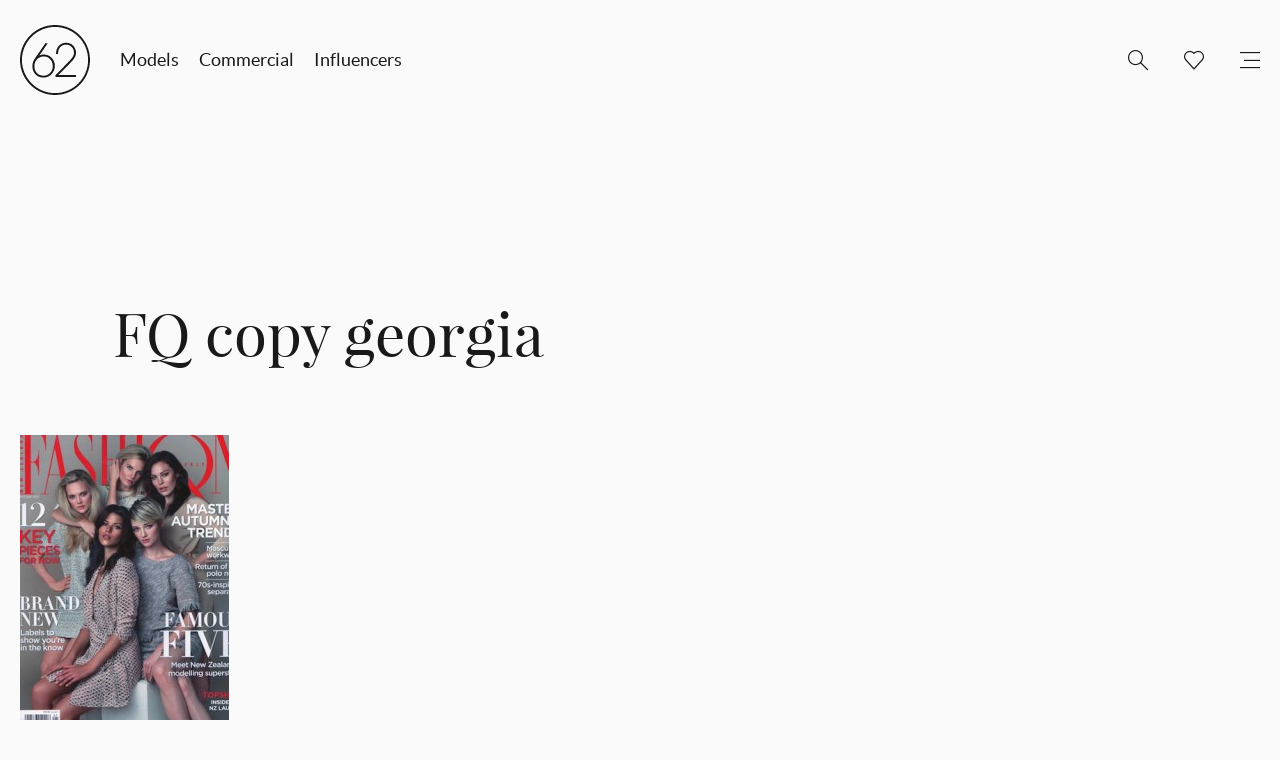

--- FILE ---
content_type: text/html; charset=UTF-8
request_url: https://62management.com/talent/georgia-pratt/fq-copy-georgia/
body_size: 5967
content:
    
<!doctype html>
<html class="no-js" lang="">
<head>
    <meta charset="utf-8">
    <meta http-equiv="X-UA-Compatible" content="IE=edge">
    <title>FQ copy georgia - 62 Management</title>
    <meta name="viewport" content="width=device-width, initial-scale=1">
    <link rel="apple-touch-icon" href="https://62management.com/wp-content/themes/62models/img/apple-touch-icon.png">
    <link rel="shortcut icon" href="https://62management.com/wp-content/themes/62models/img/favicon.ico" type="image/x-icon">
    <link rel="stylesheet" href="https://62management.com/wp-content/themes/62models/css/main.css">
    <meta name="favourites-count" content="0">
    <script src="https://62management.com/wp-content/themes/62models/js/vendor/modernizr-2.8.3.min.js"></script>
    <script src="https://cdnjs.cloudflare.com/ajax/libs/jquery/1.9.1/jquery.min.js" integrity="sha512-jGR1T3dQerLCSm/IGEGbndPwzszJBlKQ5Br9vuB0Pw2iyxOy+7AK+lJcCC8eaXyz/9du+bkCy4HXxByhxkHf+w==" crossorigin="anonymous"></script>
    <meta name='robots' content='index, follow, max-image-preview:large, max-snippet:-1, max-video-preview:-1' />
	<style>img:is([sizes="auto" i], [sizes^="auto," i]) { contain-intrinsic-size: 3000px 1500px }</style>
	
	<link rel="canonical" href="https://62management.com/talent/georgia-pratt/fq-copy-georgia/" />
	<meta property="og:locale" content="en_US" />
	<meta property="og:type" content="article" />
	<meta property="og:title" content="FQ copy georgia - 62 Management" />
	<meta property="og:url" content="https://62management.com/talent/georgia-pratt/fq-copy-georgia/" />
	<meta property="og:site_name" content="62 Management" />
	<meta property="article:publisher" content="https://www.facebook.com/pages/62-Models/171333516309581" />
	<meta property="og:image" content="https://62management.com/talent/georgia-pratt/fq-copy-georgia" />
	<meta property="og:image:width" content="300" />
	<meta property="og:image:height" content="430" />
	<meta property="og:image:type" content="image/jpeg" />
	<meta name="twitter:card" content="summary_large_image" />
	<meta name="twitter:site" content="@62Models" />
	<script type="application/ld+json" class="yoast-schema-graph">{"@context":"https://schema.org","@graph":[{"@type":"WebPage","@id":"https://62management.com/talent/georgia-pratt/fq-copy-georgia/","url":"https://62management.com/talent/georgia-pratt/fq-copy-georgia/","name":"FQ copy georgia - 62 Management","isPartOf":{"@id":"https://old.62m.wordpress.co.nz/#website"},"primaryImageOfPage":{"@id":"https://62management.com/talent/georgia-pratt/fq-copy-georgia/#primaryimage"},"image":{"@id":"https://62management.com/talent/georgia-pratt/fq-copy-georgia/#primaryimage"},"thumbnailUrl":"https://cdn.62management.com/wp-content/uploads/2015/07/13001857/FQ-copy-georgia.jpg","datePublished":"2015-07-29T21:44:34+00:00","breadcrumb":{"@id":"https://62management.com/talent/georgia-pratt/fq-copy-georgia/#breadcrumb"},"inLanguage":"en-US","potentialAction":[{"@type":"ReadAction","target":["https://62management.com/talent/georgia-pratt/fq-copy-georgia/"]}]},{"@type":"ImageObject","inLanguage":"en-US","@id":"https://62management.com/talent/georgia-pratt/fq-copy-georgia/#primaryimage","url":"https://cdn.62management.com/wp-content/uploads/2015/07/13001857/FQ-copy-georgia.jpg","contentUrl":"https://cdn.62management.com/wp-content/uploads/2015/07/13001857/FQ-copy-georgia.jpg"},{"@type":"BreadcrumbList","@id":"https://62management.com/talent/georgia-pratt/fq-copy-georgia/#breadcrumb","itemListElement":[{"@type":"ListItem","position":1,"name":"Home","item":"https://old.62m.wordpress.co.nz/"},{"@type":"ListItem","position":2,"name":"Georgia Pratt-Holiber","item":"https://62management.com/talent/georgia-pratt/"},{"@type":"ListItem","position":3,"name":"FQ copy georgia"}]},{"@type":"WebSite","@id":"https://old.62m.wordpress.co.nz/#website","url":"https://old.62m.wordpress.co.nz/","name":"62 Management","description":"Model &amp; Talent Management","potentialAction":[{"@type":"SearchAction","target":{"@type":"EntryPoint","urlTemplate":"https://old.62m.wordpress.co.nz/?s={search_term_string}"},"query-input":{"@type":"PropertyValueSpecification","valueRequired":true,"valueName":"search_term_string"}}],"inLanguage":"en-US"}]}</script>


<link rel="alternate" type="application/rss+xml" title="62 Management &raquo; FQ copy georgia Comments Feed" href="https://62management.com/talent/georgia-pratt/fq-copy-georgia/feed/" />
<link rel='stylesheet' id='sbi_styles-css' href='https://62management.com/wp-content/plugins/instagram-feed/css/sbi-styles.min.css?ver=6.10.0' type='text/css' media='all' />
<link rel='stylesheet' id='wp-block-library-css' href='https://62management.com/wp-includes/css/dist/block-library/style.min.css?ver=6.8.3' type='text/css' media='all' />
<style id='classic-theme-styles-inline-css' type='text/css'>
/*! This file is auto-generated */
.wp-block-button__link{color:#fff;background-color:#32373c;border-radius:9999px;box-shadow:none;text-decoration:none;padding:calc(.667em + 2px) calc(1.333em + 2px);font-size:1.125em}.wp-block-file__button{background:#32373c;color:#fff;text-decoration:none}
</style>
<style id='global-styles-inline-css' type='text/css'>
:root{--wp--preset--aspect-ratio--square: 1;--wp--preset--aspect-ratio--4-3: 4/3;--wp--preset--aspect-ratio--3-4: 3/4;--wp--preset--aspect-ratio--3-2: 3/2;--wp--preset--aspect-ratio--2-3: 2/3;--wp--preset--aspect-ratio--16-9: 16/9;--wp--preset--aspect-ratio--9-16: 9/16;--wp--preset--color--black: #000000;--wp--preset--color--cyan-bluish-gray: #abb8c3;--wp--preset--color--white: #ffffff;--wp--preset--color--pale-pink: #f78da7;--wp--preset--color--vivid-red: #cf2e2e;--wp--preset--color--luminous-vivid-orange: #ff6900;--wp--preset--color--luminous-vivid-amber: #fcb900;--wp--preset--color--light-green-cyan: #7bdcb5;--wp--preset--color--vivid-green-cyan: #00d084;--wp--preset--color--pale-cyan-blue: #8ed1fc;--wp--preset--color--vivid-cyan-blue: #0693e3;--wp--preset--color--vivid-purple: #9b51e0;--wp--preset--gradient--vivid-cyan-blue-to-vivid-purple: linear-gradient(135deg,rgba(6,147,227,1) 0%,rgb(155,81,224) 100%);--wp--preset--gradient--light-green-cyan-to-vivid-green-cyan: linear-gradient(135deg,rgb(122,220,180) 0%,rgb(0,208,130) 100%);--wp--preset--gradient--luminous-vivid-amber-to-luminous-vivid-orange: linear-gradient(135deg,rgba(252,185,0,1) 0%,rgba(255,105,0,1) 100%);--wp--preset--gradient--luminous-vivid-orange-to-vivid-red: linear-gradient(135deg,rgba(255,105,0,1) 0%,rgb(207,46,46) 100%);--wp--preset--gradient--very-light-gray-to-cyan-bluish-gray: linear-gradient(135deg,rgb(238,238,238) 0%,rgb(169,184,195) 100%);--wp--preset--gradient--cool-to-warm-spectrum: linear-gradient(135deg,rgb(74,234,220) 0%,rgb(151,120,209) 20%,rgb(207,42,186) 40%,rgb(238,44,130) 60%,rgb(251,105,98) 80%,rgb(254,248,76) 100%);--wp--preset--gradient--blush-light-purple: linear-gradient(135deg,rgb(255,206,236) 0%,rgb(152,150,240) 100%);--wp--preset--gradient--blush-bordeaux: linear-gradient(135deg,rgb(254,205,165) 0%,rgb(254,45,45) 50%,rgb(107,0,62) 100%);--wp--preset--gradient--luminous-dusk: linear-gradient(135deg,rgb(255,203,112) 0%,rgb(199,81,192) 50%,rgb(65,88,208) 100%);--wp--preset--gradient--pale-ocean: linear-gradient(135deg,rgb(255,245,203) 0%,rgb(182,227,212) 50%,rgb(51,167,181) 100%);--wp--preset--gradient--electric-grass: linear-gradient(135deg,rgb(202,248,128) 0%,rgb(113,206,126) 100%);--wp--preset--gradient--midnight: linear-gradient(135deg,rgb(2,3,129) 0%,rgb(40,116,252) 100%);--wp--preset--font-size--small: 13px;--wp--preset--font-size--medium: 20px;--wp--preset--font-size--large: 36px;--wp--preset--font-size--x-large: 42px;--wp--preset--spacing--20: 0.44rem;--wp--preset--spacing--30: 0.67rem;--wp--preset--spacing--40: 1rem;--wp--preset--spacing--50: 1.5rem;--wp--preset--spacing--60: 2.25rem;--wp--preset--spacing--70: 3.38rem;--wp--preset--spacing--80: 5.06rem;--wp--preset--shadow--natural: 6px 6px 9px rgba(0, 0, 0, 0.2);--wp--preset--shadow--deep: 12px 12px 50px rgba(0, 0, 0, 0.4);--wp--preset--shadow--sharp: 6px 6px 0px rgba(0, 0, 0, 0.2);--wp--preset--shadow--outlined: 6px 6px 0px -3px rgba(255, 255, 255, 1), 6px 6px rgba(0, 0, 0, 1);--wp--preset--shadow--crisp: 6px 6px 0px rgba(0, 0, 0, 1);}:where(.is-layout-flex){gap: 0.5em;}:where(.is-layout-grid){gap: 0.5em;}body .is-layout-flex{display: flex;}.is-layout-flex{flex-wrap: wrap;align-items: center;}.is-layout-flex > :is(*, div){margin: 0;}body .is-layout-grid{display: grid;}.is-layout-grid > :is(*, div){margin: 0;}:where(.wp-block-columns.is-layout-flex){gap: 2em;}:where(.wp-block-columns.is-layout-grid){gap: 2em;}:where(.wp-block-post-template.is-layout-flex){gap: 1.25em;}:where(.wp-block-post-template.is-layout-grid){gap: 1.25em;}.has-black-color{color: var(--wp--preset--color--black) !important;}.has-cyan-bluish-gray-color{color: var(--wp--preset--color--cyan-bluish-gray) !important;}.has-white-color{color: var(--wp--preset--color--white) !important;}.has-pale-pink-color{color: var(--wp--preset--color--pale-pink) !important;}.has-vivid-red-color{color: var(--wp--preset--color--vivid-red) !important;}.has-luminous-vivid-orange-color{color: var(--wp--preset--color--luminous-vivid-orange) !important;}.has-luminous-vivid-amber-color{color: var(--wp--preset--color--luminous-vivid-amber) !important;}.has-light-green-cyan-color{color: var(--wp--preset--color--light-green-cyan) !important;}.has-vivid-green-cyan-color{color: var(--wp--preset--color--vivid-green-cyan) !important;}.has-pale-cyan-blue-color{color: var(--wp--preset--color--pale-cyan-blue) !important;}.has-vivid-cyan-blue-color{color: var(--wp--preset--color--vivid-cyan-blue) !important;}.has-vivid-purple-color{color: var(--wp--preset--color--vivid-purple) !important;}.has-black-background-color{background-color: var(--wp--preset--color--black) !important;}.has-cyan-bluish-gray-background-color{background-color: var(--wp--preset--color--cyan-bluish-gray) !important;}.has-white-background-color{background-color: var(--wp--preset--color--white) !important;}.has-pale-pink-background-color{background-color: var(--wp--preset--color--pale-pink) !important;}.has-vivid-red-background-color{background-color: var(--wp--preset--color--vivid-red) !important;}.has-luminous-vivid-orange-background-color{background-color: var(--wp--preset--color--luminous-vivid-orange) !important;}.has-luminous-vivid-amber-background-color{background-color: var(--wp--preset--color--luminous-vivid-amber) !important;}.has-light-green-cyan-background-color{background-color: var(--wp--preset--color--light-green-cyan) !important;}.has-vivid-green-cyan-background-color{background-color: var(--wp--preset--color--vivid-green-cyan) !important;}.has-pale-cyan-blue-background-color{background-color: var(--wp--preset--color--pale-cyan-blue) !important;}.has-vivid-cyan-blue-background-color{background-color: var(--wp--preset--color--vivid-cyan-blue) !important;}.has-vivid-purple-background-color{background-color: var(--wp--preset--color--vivid-purple) !important;}.has-black-border-color{border-color: var(--wp--preset--color--black) !important;}.has-cyan-bluish-gray-border-color{border-color: var(--wp--preset--color--cyan-bluish-gray) !important;}.has-white-border-color{border-color: var(--wp--preset--color--white) !important;}.has-pale-pink-border-color{border-color: var(--wp--preset--color--pale-pink) !important;}.has-vivid-red-border-color{border-color: var(--wp--preset--color--vivid-red) !important;}.has-luminous-vivid-orange-border-color{border-color: var(--wp--preset--color--luminous-vivid-orange) !important;}.has-luminous-vivid-amber-border-color{border-color: var(--wp--preset--color--luminous-vivid-amber) !important;}.has-light-green-cyan-border-color{border-color: var(--wp--preset--color--light-green-cyan) !important;}.has-vivid-green-cyan-border-color{border-color: var(--wp--preset--color--vivid-green-cyan) !important;}.has-pale-cyan-blue-border-color{border-color: var(--wp--preset--color--pale-cyan-blue) !important;}.has-vivid-cyan-blue-border-color{border-color: var(--wp--preset--color--vivid-cyan-blue) !important;}.has-vivid-purple-border-color{border-color: var(--wp--preset--color--vivid-purple) !important;}.has-vivid-cyan-blue-to-vivid-purple-gradient-background{background: var(--wp--preset--gradient--vivid-cyan-blue-to-vivid-purple) !important;}.has-light-green-cyan-to-vivid-green-cyan-gradient-background{background: var(--wp--preset--gradient--light-green-cyan-to-vivid-green-cyan) !important;}.has-luminous-vivid-amber-to-luminous-vivid-orange-gradient-background{background: var(--wp--preset--gradient--luminous-vivid-amber-to-luminous-vivid-orange) !important;}.has-luminous-vivid-orange-to-vivid-red-gradient-background{background: var(--wp--preset--gradient--luminous-vivid-orange-to-vivid-red) !important;}.has-very-light-gray-to-cyan-bluish-gray-gradient-background{background: var(--wp--preset--gradient--very-light-gray-to-cyan-bluish-gray) !important;}.has-cool-to-warm-spectrum-gradient-background{background: var(--wp--preset--gradient--cool-to-warm-spectrum) !important;}.has-blush-light-purple-gradient-background{background: var(--wp--preset--gradient--blush-light-purple) !important;}.has-blush-bordeaux-gradient-background{background: var(--wp--preset--gradient--blush-bordeaux) !important;}.has-luminous-dusk-gradient-background{background: var(--wp--preset--gradient--luminous-dusk) !important;}.has-pale-ocean-gradient-background{background: var(--wp--preset--gradient--pale-ocean) !important;}.has-electric-grass-gradient-background{background: var(--wp--preset--gradient--electric-grass) !important;}.has-midnight-gradient-background{background: var(--wp--preset--gradient--midnight) !important;}.has-small-font-size{font-size: var(--wp--preset--font-size--small) !important;}.has-medium-font-size{font-size: var(--wp--preset--font-size--medium) !important;}.has-large-font-size{font-size: var(--wp--preset--font-size--large) !important;}.has-x-large-font-size{font-size: var(--wp--preset--font-size--x-large) !important;}
:where(.wp-block-post-template.is-layout-flex){gap: 1.25em;}:where(.wp-block-post-template.is-layout-grid){gap: 1.25em;}
:where(.wp-block-columns.is-layout-flex){gap: 2em;}:where(.wp-block-columns.is-layout-grid){gap: 2em;}
:root :where(.wp-block-pullquote){font-size: 1.5em;line-height: 1.6;}
</style>
<link rel="https://api.w.org/" href="https://62management.com/wp-json/" /><link rel="alternate" title="JSON" type="application/json" href="https://62management.com/wp-json/wp/v2/media/5074" /><link rel="EditURI" type="application/rsd+xml" title="RSD" href="https://62management.com/xmlrpc.php?rsd" />
<meta name="generator" content="WordPress 6.8.3" />
<link rel='shortlink' href='https://62management.com/?p=5074' />
<link rel="alternate" title="oEmbed (JSON)" type="application/json+oembed" href="https://62management.com/wp-json/oembed/1.0/embed?url=https%3A%2F%2F62management.com%2Ftalent%2Fgeorgia-pratt%2Ffq-copy-georgia%2F" />
<link rel="alternate" title="oEmbed (XML)" type="text/xml+oembed" href="https://62management.com/wp-json/oembed/1.0/embed?url=https%3A%2F%2F62management.com%2Ftalent%2Fgeorgia-pratt%2Ffq-copy-georgia%2F&#038;format=xml" />

<style>header > nav { z-index:100; }</style>

    <script type="text/javascript">
        var ajaxURL = 'https://62management.com/wp-admin/admin-ajax.php';
        var assetsURL = 'https://62management.com/wp-content/themes/62models';
        var siteURL = 'https://62management.com';
        var isDevice = 'false';
    </script>
    <script>
        (function(b,o,i,l,e,r){b.GoogleAnalyticsObject=l;b[l]||(b[l]=
        function(){(b[l].q=b[l].q||[]).push(arguments)});b[l].l=+new Date;
        e=o.createElement(i);r=o.getElementsByTagName(i)[0];
        e.src='//www.google-analytics.com/analytics.js';
        r.parentNode.insertBefore(e,r)}(window,document,'script','ga'));
        ga('create','UA-18047198-1');ga('send','pageview');
    </script>
    <script src='https://www.google.com/recaptcha/api.js'></script>
</head>

<body class="page">


<!--[if lt IE 9]>
        <div class="browserupgrade-message" style="background-image: url('https://cdn.62management.com/wp-content/uploads/2020/07/10202256/404.jpg')"> <div class="browserupgrade-message-inner"> <h1> You are using an <br> outdated browser </h1> <p>Please upgrade to one of these modern browsers:</p> <ul> <li><a href="http://www.google.com/chrome/" target="_blank">Chrome</a></li> <li><a href="https://www.mozilla.org/en-US/firefox/new/" target="_blank">Firefox</a></li> <li><a href="http://www.apple.com/safari/" target="_blank">Safari</a></li> <li><a href="http://windows.microsoft.com/en-us/internet-explorer/download-ie" target="_blank">Internet Explorer</a></li> </ul> </div> </div>
<![endif]-->

    <main>
        
<header class="">
    <div class="header-logo">
        <a href="https://62management.com" title="62 Management">
            <svg version="1.1" xmlns="http://www.w3.org/2000/svg" xmlns:xlink="http://www.w3.org/1999/xlink" x="0px" y="0px" viewBox="0 0 100.2 100.2" enable-background="new 0 0 100.2 100.2" xml:space="preserve">
                <g>
                    <path d="M50.1,0C22.5,0,0,22.5,0,50.1s22.5,50.1,50.1,50.1s50.1-22.5,50.1-50.1S77.7,0,50.1,0z M50.1,97.5
                        C24,97.5,2.8,76.2,2.8,50.1S24,2.8,50.1,2.8S97.5,24,97.5,50.1S76.2,97.5,50.1,97.5z"/>
                </g>
                <g>
                    <path d="M33.8,75.3c-6.4,0-10.2-2.9-12.3-5.4c-2.4-2.9-3.8-6.7-3.8-10.5c0-5.6,2.1-9.2,4.1-12.1l14.4-21h3.4L27.6,43.8
                        c1.6-0.8,3.8-1.6,6.4-1.6c8.9,0,15.9,7.2,15.9,16.4C49.9,67.8,42.6,75.3,33.8,75.3z M80.2,74.4H50.7V72l20.4-20.9
                        c4.2-4.3,6-7.5,6.2-11.1c0-3.4-1.1-6.5-3.3-8.6c-2.1-2.1-5-3.3-8.2-3.3c-5.1,0-11.2,3.4-11.4,13l0,0.5h-2.9l0-0.5
                        c0.2-10.9,7.5-15.7,14.6-15.7c3.9,0,7.4,1.5,10,4.1c2.7,2.8,4.2,6.7,4.1,10.9c-0.3,5-3.1,8.5-7.1,12.8L54.9,71.7h25.3V74.4z M34,45
                        c-5.4,0-13.4,3.8-13.4,14.2c0,6.6,4.5,13.4,13.1,13.4c7.4,0,13.2-6,13.2-13.7C46.9,49.8,40.3,45,34,45z"/>
                </g>
            </svg>
        </a>
    </div>
        <ul class="mobile-menu mobile-menu-left">
        <li class="mobile-menu-li search-li">
            <a class="mobile-menu-a search-a" href="/" title="Menu"></a>
        </li>
    </ul>
    <div class="mobile-search ">
        <form role="search" method="get" class="search-form" action="https://62management.com/" >
                <button class="search-button" type="submit" value="Search"></button>
                <input class="search-field" type="text" value="" name="s" placeholder="Search">
            </form>    </div>
    <ul class="mobile-menu mobile-menu-right">
        <li class="mobile-menu-li favourites-li ">
            <a class="mobile-menu-a favourites-a" href="https://62management.com/favourites" title="Favourites"></a>
        </li>
        <li class="mobile-menu-li menu-li">
            <a class="mobile-menu-a menu-a" href="/" title="Menu"></a>
        </li>
    </ul>
            <nav>
        <ul class="primary-menu">
            <li class="primary-menu-li">
                <a class="primary-menu-a" href="https://62management.com/models/?gender=women" title="Talent">Models</a>
            </li>
            <li class="primary-menu-li">
                <a class="primary-menu-a" href="https://62management.com/commercial/?gender=women" title="Commercial">Commercial</a>
            </li>
            <li class="primary-menu-li">
                <a class="primary-menu-a" href="https://62management.com/influencers" title="Influencers">Influencers </a>
            </li>
        </ul>
        <ul class="secondary-menu">
            <li class="secondary-menu-li search-li ">
                <span class="secondary-menu-a search-a"></span>
                <form role="search" method="get" class="search-form" action="https://62management.com/" >
                <button class="search-button" type="submit" value="Search"></button>
                <input class="search-field" type="text" value="" name="s" placeholder="Search">
            </form>            </li>
            <li class="secondary-menu-li favourites-li ">
                <a class="secondary-menu-a favourites-a" href="https://62management.com/favourites" title="Favourites"></a>
            </li>
            <li class="secondary-menu-li">
                <span class="secondary-menu-a menu-icon-a"></span>
                <ul class="tertiary-menu">
                    <li class="tertiary-menu-li">
                        <a class="tertiary-menu-a" href="https://62management.com/apply" title="Apply">Apply</a>
                    </li>
                    <li class="tertiary-menu-li">
                        <a class="tertiary-menu-a" href="https://62management.com/contact" title="Contact">Contact</a>
                    </li>
                    <li class="tertiary-menu-li">
                        <a class="tertiary-menu-a" href="https://62management.com/about" title="About">About</a>
                    </li>
                    <!-- <li class="tertiary-menu-li">
                        <a class="tertiary-menu-a" href="https://62management.com/stories" title="Stories">Stories</a>
                    </li> -->
                    <li class="tertiary-menu-li">
                        <a class="tertiary-menu-a" href="https://62management.com/favourites" title="Favourites">Favourites</a>
                    </li>
                </ul>
            </li>
        </ul>
    </nav>
</header>

    
        <div class="wrapper">
        <section class="page-header">
            <div class="page-header-inner">
                <article >
                    <h1>FQ copy georgia</h1>
                </article>
            </div>
        </section>
    </div>

    <div class="single-post-wrapper" >
        <div class="wrapper">
            <section class="page-content">
                <article>
                    <p class="attachment"><a href='https://cdn.62management.com/wp-content/uploads/2015/07/13001857/FQ-copy-georgia.jpg'><img fetchpriority="high" decoding="async" width="209" height="300" src="https://cdn.62management.com/wp-content/uploads/2015/07/13001857/FQ-copy-georgia-209x300.jpg" class="attachment-medium size-medium" alt="" srcset="https://cdn.62management.com/wp-content/uploads/2015/07/13001857/FQ-copy-georgia-209x300.jpg 209w, https://cdn.62management.com/wp-content/uploads/2015/07/13001857/FQ-copy-georgia.jpg 300w" sizes="(max-width: 209px) 100vw, 209px" /></a></p>
                </article>
            </section>
        </div>
        <svg version="1.1" xmlns="http://www.w3.org/2000/svg" xmlns:xlink="http://www.w3.org/1999/xlink" x="0px" y="0px" viewBox="0 0 1000 121" enable-background="new 0 0 1000 121" xml:space="preserve" preserveAspectRatio="none"><polygon points="0,0 1000,121 0,121 "/></svg>
    </div>
    
    <div class="wrapper">
        <section class="related-posts">
            
        <div class="related-posts-head">
        <h3>next</h3>
    </div>
    <div class="related-posts-inner">
            <figure>
            <div class="thumbnail-holder">
                                <a href="https://62management.com/vinnie-x-ysl-beauty/" title="Vinnie X YSL Beauty 2020">
                    <img width="220" height="296" src="https://cdn.62management.com/wp-content/uploads/2020/03/11001233/YSL-Mexico_print_1-220x296.jpg" class="attachment-talent-grid-item size-talent-grid-item wp-post-image" alt="" decoding="async" loading="lazy" />                    <div class="thumbnail-mask">
                        <span>View Post</span>
                    </div>
                </a>
                            </div>
            <figcaption>
                Vinnie X YSL Beauty 2020            </figcaption>
        </figure>
            <figure>
            <div class="thumbnail-holder">
                                <a href="https://62management.com/eden-x-marysia/" title="Eden X Marysia">
                    <img width="220" height="296" src="https://cdn.62management.com/wp-content/uploads/2020/03/11001917/MARYSIA_06_1030-220x296.jpg" class="attachment-talent-grid-item size-talent-grid-item wp-post-image" alt="" decoding="async" loading="lazy" />                    <div class="thumbnail-mask">
                        <span>View Post</span>
                    </div>
                </a>
                            </div>
            <figcaption>
                Eden X Marysia            </figcaption>
        </figure>
            <figure>
            <div class="thumbnail-holder">
                                <a href="https://62management.com/mac-x-remembrant/" title="Mac X Remembrant">
                    <img width="220" height="296" src="https://cdn.62management.com/wp-content/uploads/2020/03/11001930/Screen-Shot-2020-03-12-at-1.30.22-PM-220x296.png" class="attachment-talent-grid-item size-talent-grid-item wp-post-image" alt="" decoding="async" loading="lazy" />                    <div class="thumbnail-mask">
                        <span>View Post</span>
                    </div>
                </a>
                            </div>
            <figcaption>
                Mac X Remembrant            </figcaption>
        </figure>
            <figure>
            <div class="thumbnail-holder">
                                <a href="https://62management.com/angela-x-its-cold-hearted/" title="Angela X its cold hearted">
                    <img width="220" height="296" src="https://cdn.62management.com/wp-content/uploads/2020/03/11001927/Angela-Zhao.62-Management.-Megan-Gosnell30-220x296.jpg" class="attachment-talent-grid-item size-talent-grid-item wp-post-image" alt="" decoding="async" loading="lazy" />                    <div class="thumbnail-mask">
                        <span>View Post</span>
                    </div>
                </a>
                            </div>
            <figcaption>
                Angela X its cold hearted            </figcaption>
        </figure>
            <figure>
            <div class="thumbnail-holder">
                                <a href="https://62management.com/jordan-x-working-style/" title="Jordan X Working Style">
                    <img width="220" height="296" src="https://cdn.62management.com/wp-content/uploads/2020/03/11002005/Jordan-Barron.62-Management-Photographer-Rob-Heart123-220x296.jpg" class="attachment-talent-grid-item size-talent-grid-item wp-post-image" alt="" decoding="async" loading="lazy" />                    <div class="thumbnail-mask">
                        <span>View Post</span>
                    </div>
                </a>
                            </div>
            <figcaption>
                Jordan X Working Style            </figcaption>
        </figure>
        </div>
            </section>
    </div>

        </main>

    
    <footer>
        <div class="wrapper">
            <div class="footer-inner">
                <div class="footer-legal-row">
                    <span>62 Management Ltd</span>
                    <span class="divider"></span>
                    <span>2026</span>
                    <span class="divider"></span>
                    <span>Site by <a href="http://gladeye.com/" title="Site by Gladeye" target="_blank">Gladeye</a></span>
                </div>
                <div class="footer-contact-row">
                    <ul class="footer-contact">
                        <li><span>T:</span> +64 9 377 6262</li>
                        <li><span>E:</span> <a href="mailto:hello@62management.com" title="hello@62management.com">hello@62management.com</a></li>
                    </ul>
                    <span class="divider"></span>
                    <ul class="footer-social">
                        <li><a href="https://twitter.com/62models" title="62models Twitter" class="twitter" target="_blank"></a></li>
                        <li><a href="https://www.facebook.com/pages/62-Models/171333516309581" title="62models Facebook" class="facebook" target="_blank"></a></li>
                        <li><a href="https://instagram.com/62management/" title="62models Instagram" class="instagram" target="_blank"></a></li>
                    </ul>
                </div>
            </div>
        </div>
    </footer>

    <div class="flyout-menu">
    <div class="flyout-menu-inner">
        <div class="flyout-menu-header">
            <a href="https://62management.com/" title="62 Management">
                <svg version="1.1" xmlns="http://www.w3.org/2000/svg" xmlns:xlink="http://www.w3.org/1999/xlink" x="0px" y="0px" viewBox="0 0 100.2 100.2" enable-background="new 0 0 100.2 100.2" xml:space="preserve">
                    <g>
                        <path d="M50.1,0C22.5,0,0,22.5,0,50.1s22.5,50.1,50.1,50.1s50.1-22.5,50.1-50.1S77.7,0,50.1,0z M50.1,97.5
                            C24,97.5,2.8,76.2,2.8,50.1S24,2.8,50.1,2.8S97.5,24,97.5,50.1S76.2,97.5,50.1,97.5z"/>
                    </g>
                    <g>
                        <path d="M33.8,75.3c-6.4,0-10.2-2.9-12.3-5.4c-2.4-2.9-3.8-6.7-3.8-10.5c0-5.6,2.1-9.2,4.1-12.1l14.4-21h3.4L27.6,43.8
                            c1.6-0.8,3.8-1.6,6.4-1.6c8.9,0,15.9,7.2,15.9,16.4C49.9,67.8,42.6,75.3,33.8,75.3z M80.2,74.4H50.7V72l20.4-20.9
                            c4.2-4.3,6-7.5,6.2-11.1c0-3.4-1.1-6.5-3.3-8.6c-2.1-2.1-5-3.3-8.2-3.3c-5.1,0-11.2,3.4-11.4,13l0,0.5h-2.9l0-0.5
                            c0.2-10.9,7.5-15.7,14.6-15.7c3.9,0,7.4,1.5,10,4.1c2.7,2.8,4.2,6.7,4.1,10.9c-0.3,5-3.1,8.5-7.1,12.8L54.9,71.7h25.3V74.4z M34,45
                            c-5.4,0-13.4,3.8-13.4,14.2c0,6.6,4.5,13.4,13.1,13.4c7.4,0,13.2-6,13.2-13.7C46.9,49.8,40.3,45,34,45z"/>
                    </g>
                </svg>
            </a>
        </div>
        <ul class="flyout-primary-menu">
            <li class="">
                <a href="https://62management.com/models/?gender=women" title="Talent">Models</a>
            </li>
            <li class="">
                <a href="https://62management.com/commercial/?gender=women" title="Commercial">Commercial</a>
            </li>
            <li class="">
                <a href="https://62management.com/influencers" title="Influencers">Influencers </a>
            </li>
        </ul>
        <ul class="flyout-secondary-menu">
            <li class="">
                <a href="https://62management.com/favourites" title="Favourites">Favourites</a>
            </li>
            <li class="">
                <a href="https://62management.com/stories" title="Stories">Stories</a>
            </li>
            <li class="">
                <a href="https://62management.com/about" title="About">About</a>
            </li>
            <li class="">
                <a href="https://62management.com/contact" title="Contact">Contact</a>
            </li>
            <li class="">
                <a href="https://62management.com/apply" title="Apply">Apply</a>
            </li>
        </ul>
    </div>
</div>
<div class="flyout-menu-mask"></div>

    <script type="speculationrules">
{"prefetch":[{"source":"document","where":{"and":[{"href_matches":"\/*"},{"not":{"href_matches":["\/wp-*.php","\/wp-admin\/*","\/wp-content\/uploads\/*","\/wp-content\/*","\/wp-content\/plugins\/*","\/wp-content\/themes\/62models\/*","\/*\\?(.+)"]}},{"not":{"selector_matches":"a[rel~=\"nofollow\"]"}},{"not":{"selector_matches":".no-prefetch, .no-prefetch a"}}]},"eagerness":"conservative"}]}
</script>
<!-- Instagram Feed JS -->
<script type="text/javascript">
var sbiajaxurl = "https://62management.com/wp-admin/admin-ajax.php";
</script>
        <script src="https://62management.com/wp-content/themes/62models/js/main.min.js" ></script>
    
</body>
</html>


--- FILE ---
content_type: application/javascript
request_url: https://62management.com/wp-content/themes/62models/js/main.min.js
body_size: 103091
content:
/**
 * @license almond 0.3.1 Copyright (c) 2011-2014, The Dojo Foundation All Rights Reserved.
 * Available via the MIT or new BSD license.
 * see: http://github.com/jrburke/almond for details
 */

/*!
 * Isotope PACKAGED v2.2.0
 *
 * Licensed GPLv3 for open source use
 * or Isotope Commercial License for commercial use
 *
 * http://isotope.metafizzy.co
 * Copyright 2015 Metafizzy
 */

/*!
 * imagesLoaded PACKAGED v3.1.8
 * JavaScript is all like "You images are done yet or what?"
 * MIT License
 */

/*!
 * EventEmitter v4.2.6 - git.io/ee
 * Oliver Caldwell
 * MIT license
 * @preserve
 */

/*!
 * eventie v1.0.4
 * event binding helper
 *   eventie.bind( elem, 'click', myFn )
 *   eventie.unbind( elem, 'click', myFn )
 */

/*!
 * imagesLoaded v3.1.8
 * JavaScript is all like "You images are done yet or what?"
 * MIT License
 */

/*! jQuery Validation Plugin - v1.13.1 - 10/14/2014
 * http://jqueryvalidation.org/
 * Copyright (c) 2014 Jörn Zaefferer; Licensed MIT */

/*

StackBoxBlur - a fast almost Box Blur For Canvas

Version:    0.3
Author:     Mario Klingemann
Contact:    mario@quasimondo.com
Website:    http://www.quasimondo.com/
Twitter:    @quasimondo

In case you find this class useful - especially in commercial projects -
I am not totally unhappy for a small donation to my PayPal account
mario@quasimondo.de

Copyright (c) 2010 Mario Klingemann

Permission is hereby granted, free of charge, to any person
obtaining a copy of this software and associated documentation
files (the "Software"), to deal in the Software without
restriction, including without limitation the rights to use,
copy, modify, merge, publish, distribute, sublicense, and/or sell
copies of the Software, and to permit persons to whom the
Software is furnished to do so, subject to the following
conditions:

The above copyright notice and this permission notice shall be
included in all copies or substantial portions of the Software.

THE SOFTWARE IS PROVIDED "AS IS", WITHOUT WARRANTY OF ANY KIND,
EXPRESS OR IMPLIED, INCLUDING BUT NOT LIMITED TO THE WARRANTIES
OF MERCHANTABILITY, FITNESS FOR A PARTICULAR PURPOSE AND
NONINFRINGEMENT. IN NO EVENT SHALL THE AUTHORS OR COPYRIGHT
HOLDERS BE LIABLE FOR ANY CLAIM, DAMAGES OR OTHER LIABILITY,
WHETHER IN AN ACTION OF CONTRACT, TORT OR OTHERWISE, ARISING
FROM, OUT OF OR IN CONNECTION WITH THE SOFTWARE OR THE USE OR
OTHER DEALINGS IN THE SOFTWARE.
*/

/*!
 * async
 * https://github.com/caolan/async
 *
 * Copyright 2010-2014 Caolan McMahon
 * Released under the MIT license
 */

// Copyright Joyent, Inc. and other Node contributors.
//
// Permission is hereby granted, free of charge, to any person obtaining a
// copy of this software and associated documentation files (the
// "Software"), to deal in the Software without restriction, including
// without limitation the rights to use, copy, modify, merge, publish,
// distribute, sublicense, and/or sell copies of the Software, and to permit
// persons to whom the Software is furnished to do so, subject to the
// following conditions:
//
// The above copyright notice and this permission notice shall be included
// in all copies or substantial portions of the Software.
//
// THE SOFTWARE IS PROVIDED "AS IS", WITHOUT WARRANTY OF ANY KIND, EXPRESS
// OR IMPLIED, INCLUDING BUT NOT LIMITED TO THE WARRANTIES OF
// MERCHANTABILITY, FITNESS FOR A PARTICULAR PURPOSE AND NONINFRINGEMENT. IN
// NO EVENT SHALL THE AUTHORS OR COPYRIGHT HOLDERS BE LIABLE FOR ANY CLAIM,
// DAMAGES OR OTHER LIABILITY, WHETHER IN AN ACTION OF CONTRACT, TORT OR
// OTHERWISE, ARISING FROM, OUT OF OR IN CONNECTION WITH THE SOFTWARE OR THE
// USE OR OTHER DEALINGS IN THE SOFTWARE.

/*! http://mths.be/punycode v1.2.4 by @mathias */

/**
 * @file        Main export of the PIXI core library
 * @author      Mat Groves <mat@goodboydigital.com>
 * @copyright   2013-2015 GoodBoyDigital
 * @license     {@link https://github.com/GoodBoyDigital/pixi.js/blob/master/LICENSE|MIT License}
 */

/**
 * @file        Main export of the PIXI extras library
 * @author      Mat Groves <mat@goodboydigital.com>
 * @copyright   2013-2015 GoodBoyDigital
 * @license     {@link https://github.com/GoodBoyDigital/pixi.js/blob/master/LICENSE|MIT License}
 */

/**
 * @file        Main export of the PIXI filters library
 * @author      Mat Groves <mat@goodboydigital.com>
 * @copyright   2013-2015 GoodBoyDigital
 * @license     {@link https://github.com/GoodBoyDigital/pixi.js/blob/master/LICENSE|MIT License}
 */

/**
 * @file        Main export of the PIXI interactions library
 * @author      Mat Groves <mat@goodboydigital.com>
 * @copyright   2013-2015 GoodBoyDigital
 * @license     {@link https://github.com/GoodBoyDigital/pixi.js/blob/master/LICENSE|MIT License}
 */

/**
 * @file        Main export of the PIXI loaders library
 * @author      Mat Groves <mat@goodboydigital.com>
 * @copyright   2013-2015 GoodBoyDigital
 * @license     {@link https://github.com/GoodBoyDigital/pixi.js/blob/master/LICENSE|MIT License}
 */

/*!
 * fancyBox - jQuery Plugin
 * version: 2.1.5 (Fri, 14 Jun 2013)
 * @requires jQuery v1.6 or later
 *
 * Examples at http://fancyapps.com/fancybox/
 * License: www.fancyapps.com/fancybox/#license
 *
 * Copyright 2012 Janis Skarnelis - janis@fancyapps.com
 *
 */

(function(){var e,t,n;(function(r){function v(e,t){return h.call(e,t)}function m(e,t){var n,r,i,s,o,u,a,f,c,h,p,v=t&&t.split("/"),m=l.map,g=m&&m["*"]||{};if(e&&e.charAt(0)===".")if(t){e=e.split("/"),o=e.length-1,l.nodeIdCompat&&d.test(e[o])&&(e[o]=e[o].replace(d,"")),e=v.slice(0,v.length-1).concat(e);for(c=0;c<e.length;c+=1){p=e[c];if(p===".")e.splice(c,1),c-=1;else if(p===".."){if(c===1&&(e[2]===".."||e[0]===".."))break;c>0&&(e.splice(c-1,2),c-=2)}}e=e.join("/")}else e.indexOf("./")===0&&(e=e.substring(2));if((v||g)&&m){n=e.split("/");for(c=n.length;c>0;c-=1){r=n.slice(0,c).join("/");if(v)for(h=v.length;h>0;h-=1){i=m[v.slice(0,h).join("/")];if(i){i=i[r];if(i){s=i,u=c;break}}}if(s)break;!a&&g&&g[r]&&(a=g[r],f=c)}!s&&a&&(s=a,u=f),s&&(n.splice(0,u,s),e=n.join("/"))}return e}function g(e,t){return function(){var n=p.call(arguments,0);return typeof n[0]!="string"&&n.length===1&&n.push(null),s.apply(r,n.concat([e,t]))}}function y(e){return function(t){return m(t,e)}}function b(e){return function(t){a[e]=t}}function w(e){if(v(f,e)){var t=f[e];delete f[e],c[e]=!0,i.apply(r,t)}if(!v(a,e)&&!v(c,e))throw new Error("No "+e);return a[e]}function E(e){var t,n=e?e.indexOf("!"):-1;return n>-1&&(t=e.substring(0,n),e=e.substring(n+1,e.length)),[t,e]}function S(e){return function(){return l&&l.config&&l.config[e]||{}}}var i,s,o,u,a={},f={},l={},c={},h=Object.prototype.hasOwnProperty,p=[].slice,d=/\.js$/;o=function(e,t){var n,r=E(e),i=r[0];return e=r[1],i&&(i=m(i,t),n=w(i)),i?n&&n.normalize?e=n.normalize(e,y(t)):e=m(e,t):(e=m(e,t),r=E(e),i=r[0],e=r[1],i&&(n=w(i))),{f:i?i+"!"+e:e,n:e,pr:i,p:n}},u={require:function(e){return g(e)},exports:function(e){var t=a[e];return typeof t!="undefined"?t:a[e]={}},module:function(e){return{id:e,uri:"",exports:a[e],config:S(e)}}},i=function(e,t,n,i){var s,l,h,p,d,m=[],y=typeof n,E;i=i||e;if(y==="undefined"||y==="function"){t=!t.length&&n.length?["require","exports","module"]:t;for(d=0;d<t.length;d+=1){p=o(t[d],i),l=p.f;if(l==="require")m[d]=u.require(e);else if(l==="exports")m[d]=u.exports(e),E=!0;else if(l==="module")s=m[d]=u.module(e);else if(v(a,l)||v(f,l)||v(c,l))m[d]=w(l);else{if(!p.p)throw new Error(e+" missing "+l);p.p.load(p.n,g(i,!0),b(l),{}),m[d]=a[l]}}h=n?n.apply(a[e],m):undefined;if(e)if(s&&s.exports!==r&&s.exports!==a[e])a[e]=s.exports;else if(h!==r||!E)a[e]=h}else e&&(a[e]=n)},e=t=s=function(e,t,n,a,f){if(typeof e=="string")return u[e]?u[e](t):w(o(e,t).f);if(!e.splice){l=e,l.deps&&s(l.deps,l.callback);if(!t)return;t.splice?(e=t,t=n,n=null):e=r}return t=t||function(){},typeof n=="function"&&(n=a,a=f),a?i(r,e,t,n):setTimeout(function(){i(r,e,t,n)},4),s},s.config=function(e){return s(e)},e._defined=a,n=function(e,t,n){if(typeof e!="string")throw new Error("See almond README: incorrect module build, no module name");t.splice||(n=t,t=[]),!v(a,e)&&!v(f,e)&&(f[e]=[e,t,n])},n.amd={jQuery:!0}})(),n("../bower_components/almond/almond",function(){}),n("jquery",[],function(){return jQuery.noConflict()}),n("modules/globals",["jquery"],function(e){var t={init:function(){$win=e(window),t.$win=$win,t.$body=e("body"),t.$doc=e(document),t.$html=e("html"),t.filters=[];var n=function(){t.winH=window.innerHeight,t.winW=window.innerWidth};n(),$win.on("resize",n)}};return t}),n("modules/startup",["jquery","modules/globals"],function(e,t){return function(){}}),n("modules/menu",["jquery"],function(e){return function(){var t=e(".secondary-menu .menu-icon-a"),n=e("nav"),r=e(".tertiary-menu");t.on("mouseenter",function(){n.addClass("tertiary-menu-is-visible"),r.addClass("is-visible"),setTimeout(function(){r.addClass("fade-in")},50)}),n.on("mouseleave",function(){e(this).hasClass("tertiary-menu-is-visible")&&(n.removeClass("tertiary-menu-is-visible"),r.removeClass("fade-in"),setTimeout(function(){r.removeClass("is-visible")},400))});var i=e(".search-li"),s=e(".search-a"),o=e(".search-field");s.on("click",function(e){e.preventDefault(),i.hasClass("is-open")?(i.removeClass("is-visible"),i.removeClass("is-open")):(i.addClass("is-open"),setTimeout(function(){i.addClass("is-visible"),o.focus()},600))});var u=e("body"),a=e(".mobile-menu-a.menu-a"),f=e(".flyout-menu, .flyout-menu-mask"),l=e(".flyout-menu-mask");a.on("click",function(t){t.preventDefault(),e(this).hasClass("is-active")?(e(this).removeClass("is-active"),u.removeClass("no-scroll"),f.removeClass("is-active"),setTimeout(function(){f.removeClass("is-visible")},400)):(e(this).addClass("is-active"),u.addClass("no-scroll"),f.addClass("is-visible"),setTimeout(function(){f.addClass("is-active")},50))}),l.on("click",function(){e(this).hasClass("is-active")&&(u.removeClass("no-scroll"),a.removeClass("is-active"),f.removeClass("is-active"),setTimeout(function(){f.removeClass("is-visible")},400))})}}),function(e){function r(){}function i(e){function t(t){t.prototype.option||(t.prototype.option=function(t){e.isPlainObject(t)&&(this.options=e.extend(!0,this.options,t))})}function n(t,n){e.fn[t]=function(r){if("string"==typeof r){for(var u=s.call(arguments,1),a=0,f=this.length;f>a;a++){var l=this[a],c=e.data(l,t);if(c)if(e.isFunction(c[r])&&"_"!==r.charAt(0)){var h=c[r].apply(c,u);if(void 0!==h)return h}else i("no such method '"+r+"' for "+t+" instance");else i("cannot call methods on "+t+" prior to initialization; "+"attempted to call '"+r+"'")}return this}return this.each(function(){var i=e.data(this,t);i?(i.option(r),i._init()):(i=new n(this,r),e.data(this,t,i))})}}if(e){var i="undefined"==typeof console?r:function(e){console.error(e)};return e.bridget=function(e,r){t(r),n(e,r)},e.bridget}}var s=Array.prototype.slice;"function"==typeof n&&n.amd?n("jquery-bridget/jquery.bridget",["jquery"],i):"object"==typeof exports?i(t("jquery")):i(e.jQuery)}(window),function(e){function t(t){var n=e.event;return n.target=n.target||n.srcElement||t,n}var r=document.documentElement,i=function(){};r.addEventListener?i=function(e,t,n){e.addEventListener(t,n,!1)}:r.attachEvent&&(i=function(e,n,r){e[n+r]=r.handleEvent?function(){var n=t(e);r.handleEvent.call(r,n)}:function(){var n=t(e);r.call(e,n)},e.attachEvent("on"+n,e[n+r])});var s=function(){};r.removeEventListener?s=function(e,t,n){e.removeEventListener(t,n,!1)}:r.detachEvent&&(s=function(e,t,n){e.detachEvent("on"+t,e[t+n]);try{delete e[t+n]}catch(r){e[t+n]=void 0}});var o={bind:i,unbind:s};"function"==typeof n&&n.amd?n("eventie/eventie",o):"object"==typeof exports?module.exports=o:e.eventie=o}(window),function(){function e(){}function t(e,t){for(var n=e.length;n--;)if(e[n].listener===t)return n;return-1}function r(e){return function(){return this[e].apply(this,arguments)}}var i=e.prototype,s=this,o=s.EventEmitter;i.getListeners=function(e){var t,n,r=this._getEvents();if(e instanceof RegExp){t={};for(n in r)r.hasOwnProperty(n)&&e.test(n)&&(t[n]=r[n])}else t=r[e]||(r[e]=[]);return t},i.flattenListeners=function(e){var t,n=[];for(t=0;e.length>t;t+=1)n.push(e[t].listener);return n},i.getListenersAsObject=function(e){var t,n=this.getListeners(e);return n instanceof Array&&(t={},t[e]=n),t||n},i.addListener=function(e,n){var r,i=this.getListenersAsObject(e),s="object"==typeof n;for(r in i)i.hasOwnProperty(r)&&-1===t(i[r],n)&&i[r].push(s?n:{listener:n,once:!1});return this},i.on=r("addListener"),i.addOnceListener=function(e,t){return this.addListener(e,{listener:t,once:!0})},i.once=r("addOnceListener"),i.defineEvent=function(e){return this.getListeners(e),this},i.defineEvents=function(e){for(var t=0;e.length>t;t+=1)this.defineEvent(e[t]);return this},i.removeListener=function(e,n){var r,i,s=this.getListenersAsObject(e);for(i in s)s.hasOwnProperty(i)&&(r=t(s[i],n),-1!==r&&s[i].splice(r,1));return this},i.off=r("removeListener"),i.addListeners=function(e,t){return this.manipulateListeners(!1,e,t)},i.removeListeners=function(e,t){return this.manipulateListeners(!0,e,t)},i.manipulateListeners=function(e,t,n){var r,i,s=e?this.removeListener:this.addListener,o=e?this.removeListeners:this.addListeners;if("object"!=typeof t||t instanceof RegExp)for(r=n.length;r--;)s.call(this,t,n[r]);else for(r in t)t.hasOwnProperty(r)&&(i=t[r])&&("function"==typeof i?s.call(this,r,i):o.call(this,r,i));return this},i.removeEvent=function(e){var t,n=typeof e,r=this._getEvents();if("string"===n)delete r[e];else if(e instanceof RegExp)for(t in r)r.hasOwnProperty(t)&&e.test(t)&&delete r[t];else delete this._events;return this},i.removeAllListeners=r("removeEvent"),i.emitEvent=function(e,t){var n,r,i,s,o=this.getListenersAsObject(e);for(i in o)if(o.hasOwnProperty(i))for(r=o[i].length;r--;)n=o[i][r],n.once===!0&&this.removeListener(e,n.listener),s=n.listener.apply(this,t||[]),s===this._getOnceReturnValue()&&this.removeListener(e,n.listener);return this},i.trigger=r("emitEvent"),i.emit=function(e){var t=Array.prototype.slice.call(arguments,1);return this.emitEvent(e,t)},i.setOnceReturnValue=function(e){return this._onceReturnValue=e,this},i._getOnceReturnValue=function(){return this.hasOwnProperty("_onceReturnValue")?this._onceReturnValue:!0},i._getEvents=function(){return this._events||(this._events={})},e.noConflict=function(){return s.EventEmitter=o,e},"function"==typeof n&&n.amd?n("eventEmitter/EventEmitter",[],function(){return e}):"object"==typeof module&&module.exports?module.exports=e:s.EventEmitter=e}.call(this),function(e){function t(e){if(e){if("string"==typeof i[e])return e;e=e.charAt(0).toUpperCase()+e.slice(1);for(var t,n=0,s=r.length;s>n;n++)if(t=r[n]+e,"string"==typeof i[t])return t}}var r="Webkit Moz ms Ms O".split(" "),i=document.documentElement.style;"function"==typeof n&&n.amd?n("get-style-property/get-style-property",[],function(){return t}):"object"==typeof exports?module.exports=t:e.getStyleProperty=t}(window),function(e){function r(e){var t=parseFloat(e),n=-1===e.indexOf("%")&&!isNaN(t);return n&&t}function i(){}function s(){for(var e={width:0,height:0,innerWidth:0,innerHeight:0,outerWidth:0,outerHeight:0},t=0,n=a.length;n>t;t++){var r=a[t];e[r]=0}return e}function o(t){function n(){if(!h){h=!0;var n=e.getComputedStyle;if(f=function(){var e=n?function(e){return n(e,null)}:function(e){return e.currentStyle};return function(t){var n=e(t);return n||u("Style returned "+n+". Are you running this code in a hidden iframe on Firefox? "+"See http://bit.ly/getsizebug1"),n}}(),l=t("boxSizing")){var i=document.createElement("div");i.style.width="200px",i.style.padding="1px 2px 3px 4px",i.style.borderStyle="solid",i.style.borderWidth="1px 2px 3px 4px",i.style[l]="border-box";var s=document.body||document.documentElement;s.appendChild(i);var o=f(i);c=200===r(o.width),s.removeChild(i)}}}function i(e){if(n(),"string"==typeof e&&(e=document.querySelector(e)),e&&"object"==typeof e&&e.nodeType){var t=f(e);if("none"===t.display)return s();var i={};i.width=e.offsetWidth,i.height=e.offsetHeight;for(var u=i.isBorderBox=!!l&&!!t[l]&&"border-box"===t[l],h=0,d=a.length;d>h;h++){var v=a[h],m=t[v];m=o(e,m);var g=parseFloat(m);i[v]=isNaN(g)?0:g}var y=i.paddingLeft+i.paddingRight,b=i.paddingTop+i.paddingBottom,w=i.marginLeft+i.marginRight,E=i.marginTop+i.marginBottom,S=i.borderLeftWidth+i.borderRightWidth,x=i.borderTopWidth+i.borderBottomWidth,T=u&&c,N=r(t.width);N!==!1&&(i.width=N+(T?0:y+S));var C=r(t.height);return C!==!1&&(i.height=C+(T?0:b+x)),i.innerWidth=i.width-(y+S),i.innerHeight=i.height-(b+x),i.outerWidth=i.width+w,i.outerHeight=i.height+E,i}}function o(t,n){if(e.getComputedStyle||-1===n.indexOf("%"))return n;var r=t.style,i=r.left,s=t.runtimeStyle,o=s&&s.left;return o&&(s.left=t.currentStyle.left),r.left=n,n=r.pixelLeft,r.left=i,o&&(s.left=o),n}var f,l,c,h=!1;return i}var u="undefined"==typeof console?i:function(e){console.error(e)},a=["paddingLeft","paddingRight","paddingTop","paddingBottom","marginLeft","marginRight","marginTop","marginBottom","borderLeftWidth","borderRightWidth","borderTopWidth","borderBottomWidth"];"function"==typeof n&&n.amd?n("get-size/get-size",["get-style-property/get-style-property"],o):"object"==typeof exports?module.exports=o(t("desandro-get-style-property")):e.getSize=o(e.getStyleProperty)}(window),function(e){function r(e){"function"==typeof e&&(r.isReady?e():a.push(e))}function i(e){var t="readystatechange"===e.type&&"complete"!==u.readyState;r.isReady||t||s()}function s(){r.isReady=!0;for(var e=0,t=a.length;t>e;e++){var n=a[e];n()}}function o(t){return"complete"===u.readyState?s():(t.bind(u,"DOMContentLoaded",i),t.bind(u,"readystatechange",i),t.bind(e,"load",i)),r}var u=e.document,a=[];r.isReady=!1,"function"==typeof n&&n.amd?n("doc-ready/doc-ready",["eventie/eventie"],o):"object"==typeof exports?module.exports=o(t("eventie")):e.docReady=o(e.eventie)}(window),function(e){function t(e,t){return e[u](t)}function r(e){if(!e.parentNode){var t=document.createDocumentFragment();t.appendChild(e)}}function i(e,t){r(e);for(var n=e.parentNode.querySelectorAll(t),i=0,s=n.length;s>i;i++)if(n[i]===e)return!0;return!1}function s(e,n){return r(e),t(e,n)}var o,u=function(){if(e.matches)return"matches";if(e.matchesSelector)return"matchesSelector";for(var t=["webkit","moz","ms","o"],n=0,r=t.length;r>n;n++){var i=t[n],s=i+"MatchesSelector";if(e[s])return s}}();if(u){var a=document.createElement("div"),f=t(a,"div");o=f?t:s}else o=i;"function"==typeof n&&n.amd?n("matches-selector/matches-selector",[],function(){return o}):"object"==typeof exports?module.exports=o:window.matchesSelector=o}(Element.prototype),function(e,r){"function"==typeof n&&n.amd?n("fizzy-ui-utils/utils",["doc-ready/doc-ready","matches-selector/matches-selector"],function(t,n){return r(e,t,n)}):"object"==typeof exports?module.exports=r(e,t("doc-ready"),t("desandro-matches-selector")):e.fizzyUIUtils=r(e,e.docReady,e.matchesSelector)}(window,function(e,t,n){var r={};r.extend=function(e,t){for(var n in t)e[n]=t[n];return e},r.modulo=function(e,t){return(e%t+t)%t};var i=Object.prototype.toString;r.isArray=function(e){return"[object Array]"==i.call(e)},r.makeArray=function(e){var t=[];if(r.isArray(e))t=e;else if(e&&"number"==typeof e.length)for(var n=0,i=e.length;i>n;n++)t.push(e[n]);else t.push(e);return t},r.indexOf=Array.prototype.indexOf?function(e,t){return e.indexOf(t)}:function(e,t){for(var n=0,r=e.length;r>n;n++)if(e[n]===t)return n;return-1},r.removeFrom=function(e,t){var n=r.indexOf(e,t);-1!=n&&e.splice(n,1)},r.isElement="function"==typeof HTMLElement||"object"==typeof HTMLElement?function(e){return e instanceof HTMLElement}:function(e){return e&&"object"==typeof e&&1==e.nodeType&&"string"==typeof e.nodeName},r.setText=function(){function e(e,n){t=t||(void 0!==document.documentElement.textContent?"textContent":"innerText"),e[t]=n}var t;return e}(),r.getParent=function(e,t){for(;e!=document.body;)if(e=e.parentNode,n(e,t))return e},r.getQueryElement=function(e){return"string"==typeof e?document.querySelector(e):e},r.handleEvent=function(e){var t="on"+e.type;this[t]&&this[t](e)},r.filterFindElements=function(e,t){e=r.makeArray(e);for(var i=[],s=0,u=e.length;u>s;s++){var a=e[s];if(r.isElement(a))if(t){n(a,t)&&i.push(a);for(var f=a.querySelectorAll(t),l=0,c=f.length;c>l;l++)i.push(f[l])}else i.push(a)}return i},r.debounceMethod=function(e,t,n){var r=e.prototype[t],i=t+"Timeout";e.prototype[t]=function(){var e=this[i];e&&clearTimeout(e);var t=arguments,s=this;this[i]=setTimeout(function(){r.apply(s,t),delete s[i]},n||100)}},r.toDashed=function(e){return e.replace(/(.)([A-Z])/g,function(e,t,n){return t+"-"+n}).toLowerCase()};var s=e.console;return r.htmlInit=function(n,i){t(function(){for(var t=r.toDashed(i),u=document.querySelectorAll(".js-"+t),a="data-"+t+"-options",f=0,l=u.length;l>f;f++){var c,h=u[f],p=h.getAttribute(a);try{c=p&&JSON.parse(p)}catch(d){s&&s.error("Error parsing "+a+" on "+h.nodeName.toLowerCase()+(h.id?"#"+h.id:"")+": "+d);continue}var v=new n(h,c),m=e.jQuery;m&&m.data(h,i,v)}})},r}),function(e,r){"function"==typeof n&&n.amd?n("outlayer/item",["eventEmitter/EventEmitter","get-size/get-size","get-style-property/get-style-property","fizzy-ui-utils/utils"],function(t,n,i,s){return r(e,t,n,i,s)}):"object"==typeof exports?module.exports=r(e,t("wolfy87-eventemitter"),t("get-size"),t("desandro-get-style-property"),t("fizzy-ui-utils")):(e.Outlayer={},e.Outlayer.Item=r(e,e.EventEmitter,e.getSize,e.getStyleProperty,e.fizzyUIUtils))}(window,function(e,t,n,r,i){function s(e){for(var t in e)return!1;return t=null,!0}function o(e,t){e&&(this.element=e,this.layout=t,this.position={x:0,y:0},this._create())}var u=e.getComputedStyle,a=u?function(e){return u(e,null)}:function(e){return e.currentStyle},f=r("transition"),l=r("transform"),c=f&&l,h=!!r("perspective"),p={WebkitTransition:"webkitTransitionEnd",MozTransition:"transitionend",OTransition:"otransitionend",transition:"transitionend"}[f],d=["transform","transition","transitionDuration","transitionProperty"],v=function(){for(var e={},t=0,n=d.length;n>t;t++){var i=d[t],s=r(i);s&&s!==i&&(e[i]=s)}return e}();i.extend(o.prototype,t.prototype),o.prototype._create=function(){this._transn={ingProperties:{},clean:{},onEnd:{}},this.css({position:"absolute"})},o.prototype.handleEvent=function(e){var t="on"+e.type;this[t]&&this[t](e)},o.prototype.getSize=function(){this.size=n(this.element)},o.prototype.css=function(e){var t=this.element.style;for(var n in e){var r=v[n]||n;t[r]=e[n]}},o.prototype.getPosition=function(){var e=a(this.element),t=this.layout.options,n=t.isOriginLeft,r=t.isOriginTop,i=parseInt(e[n?"left":"right"],10),s=parseInt(e[r?"top":"bottom"],10);i=isNaN(i)?0:i,s=isNaN(s)?0:s;var o=this.layout.size;i-=n?o.paddingLeft:o.paddingRight,s-=r?o.paddingTop:o.paddingBottom,this.position.x=i,this.position.y=s},o.prototype.layoutPosition=function(){var e=this.layout.size,t=this.layout.options,n={},r=t.isOriginLeft?"paddingLeft":"paddingRight",i=t.isOriginLeft?"left":"right",s=t.isOriginLeft?"right":"left",o=this.position.x+e[r];o=t.percentPosition&&!t.isHorizontal?100*(o/e.width)+"%":o+"px",n[i]=o,n[s]="";var u=t.isOriginTop?"paddingTop":"paddingBottom",a=t.isOriginTop?"top":"bottom",f=t.isOriginTop?"bottom":"top",l=this.position.y+e[u];l=t.percentPosition&&t.isHorizontal?100*(l/e.height)+"%":l+"px",n[a]=l,n[f]="",this.css(n),this.emitEvent("layout",[this])};var m=h?function(e,t){return"translate3d("+e+"px, "+t+"px, 0)"}:function(e,t){return"translate("+e+"px, "+t+"px)"};o.prototype._transitionTo=function(e,t){this.getPosition();var n=this.position.x,r=this.position.y,i=parseInt(e,10),s=parseInt(t,10),o=i===this.position.x&&s===this.position.y;if(this.setPosition(e,t),o&&!this.isTransitioning)return this.layoutPosition(),void 0;var u=e-n,a=t-r,f={},l=this.layout.options;u=l.isOriginLeft?u:-u,a=l.isOriginTop?a:-a,f.transform=m(u,a),this.transition({to:f,onTransitionEnd:{transform:this.layoutPosition},isCleaning:!0})},o.prototype.goTo=function(e,t){this.setPosition(e,t),this.layoutPosition()},o.prototype.moveTo=c?o.prototype._transitionTo:o.prototype.goTo,o.prototype.setPosition=function(e,t){this.position.x=parseInt(e,10),this.position.y=parseInt(t,10)},o.prototype._nonTransition=function(e){this.css(e.to),e.isCleaning&&this._removeStyles(e.to);for(var t in e.onTransitionEnd)e.onTransitionEnd[t].call(this)},o.prototype._transition=function(e){if(!parseFloat(this.layout.options.transitionDuration))return this._nonTransition(e),void 0;var t=this._transn;for(var n in e.onTransitionEnd)t.onEnd[n]=e.onTransitionEnd[n];for(n in e.to)t.ingProperties[n]=!0,e.isCleaning&&(t.clean[n]=!0);if(e.from){this.css(e.from);var r=this.element.offsetHeight;r=null}this.enableTransition(e.to),this.css(e.to),this.isTransitioning=!0};var g=l&&i.toDashed(l)+",opacity";o.prototype.enableTransition=function(){this.isTransitioning||(this.css({transitionProperty:g,transitionDuration:this.layout.options.transitionDuration}),this.element.addEventListener(p,this,!1))},o.prototype.transition=o.prototype[f?"_transition":"_nonTransition"],o.prototype.onwebkitTransitionEnd=function(e){this.ontransitionend(e)},o.prototype.onotransitionend=function(e){this.ontransitionend(e)};var y={"-webkit-transform":"transform","-moz-transform":"transform","-o-transform":"transform"};o.prototype.ontransitionend=function(e){if(e.target===this.element){var t=this._transn,n=y[e.propertyName]||e.propertyName;if(delete t.ingProperties[n],s(t.ingProperties)&&this.disableTransition(),n in t.clean&&(this.element.style[e.propertyName]="",delete t.clean[n]),n in t.onEnd){var r=t.onEnd[n];r.call(this),delete t.onEnd[n]}this.emitEvent("transitionEnd",[this])}},o.prototype.disableTransition=function(){this.removeTransitionStyles(),this.element.removeEventListener(p,this,!1),this.isTransitioning=!1},o.prototype._removeStyles=function(e){var t={};for(var n in e)t[n]="";this.css(t)};var b={transitionProperty:"",transitionDuration:""};return o.prototype.removeTransitionStyles=function(){this.css(b)},o.prototype.removeElem=function(){this.element.parentNode.removeChild(this.element),this.css({display:""}),this.emitEvent("remove",[this])},o.prototype.remove=function(){if(!f||!parseFloat(this.layout.options.transitionDuration))return this.removeElem(),void 0;var e=this;this.once("transitionEnd",function(){e.removeElem()}),this.hide()},o.prototype.reveal=function(){delete this.isHidden,this.css({display:""});var e=this.layout.options,t={},n=this.getHideRevealTransitionEndProperty("visibleStyle");t[n]=this.onRevealTransitionEnd,this.transition({from:e.hiddenStyle,to:e.visibleStyle,isCleaning:!0,onTransitionEnd:t})},o.prototype.onRevealTransitionEnd=function(){this.isHidden||this.emitEvent("reveal")},o.prototype.getHideRevealTransitionEndProperty=function(e){var t=this.layout.options[e];if(t.opacity)return"opacity";for(var n in t)return n},o.prototype.hide=function(){this.isHidden=!0,this.css({display:""});var e=this.layout.options,t={},n=this.getHideRevealTransitionEndProperty("hiddenStyle");t[n]=this.onHideTransitionEnd,this.transition({from:e.visibleStyle,to:e.hiddenStyle,isCleaning:!0,onTransitionEnd:t})},o.prototype.onHideTransitionEnd=function(){this.isHidden&&(this.css({display:"none"}),this.emitEvent("hide"))},o.prototype.destroy=function(){this.css({position:"",left:"",right:"",top:"",bottom:"",transition:"",transform:""})},o}),function(e,r){"function"==typeof n&&n.amd?n("outlayer/outlayer",["eventie/eventie","eventEmitter/EventEmitter","get-size/get-size","fizzy-ui-utils/utils","./item"],function(t,n,i,s,o){return r(e,t,n,i,s,o)}):"object"==typeof exports?module.exports=r(e,t("eventie"),t("wolfy87-eventemitter"),t("get-size"),t("fizzy-ui-utils"),t("./item")):e.Outlayer=r(e,e.eventie,e.EventEmitter,e.getSize,e.fizzyUIUtils,e.Outlayer.Item)}(window,function(e,t,n,r,i,s){function o(e,t){var n=i.getQueryElement(e);if(!n)return u&&u.error("Bad element for "+this.constructor.namespace+": "+(n||e)),void 0;this.element=n,a&&(this.$element=a(this.element)),this.options=i.extend({},this.constructor.defaults),this.option(t);var r=++l;this.element.outlayerGUID=r,c[r]=this,this._create(),this.options.isInitLayout&&this.layout()}var u=e.console,a=e.jQuery,f=function(){},l=0,c={};return o.namespace="outlayer",o.Item=s,o.defaults={containerStyle:{position:"relative"},isInitLayout:!0,isOriginLeft:!0,isOriginTop:!0,isResizeBound:!0,isResizingContainer:!0,transitionDuration:"0.4s",hiddenStyle:{opacity:0,transform:"scale(0.001)"},visibleStyle:{opacity:1,transform:"scale(1)"}},i.extend(o.prototype,n.prototype),o.prototype.option=function(e){i.extend(this.options,e)},o.prototype._create=function(){this.reloadItems(),this.stamps=[],this.stamp(this.options.stamp),i.extend(this.element.style,this.options.containerStyle),this.options.isResizeBound&&this.bindResize()},o.prototype.reloadItems=function(){this.items=this._itemize(this.element.children)},o.prototype._itemize=function(e){for(var t=this._filterFindItemElements(e),n=this.constructor.Item,r=[],i=0,s=t.length;s>i;i++){var o=t[i],u=new n(o,this);r.push(u)}return r},o.prototype._filterFindItemElements=function(e){return i.filterFindElements(e,this.options.itemSelector)},o.prototype.getItemElements=function(){for(var e=[],t=0,n=this.items.length;n>t;t++)e.push(this.items[t].element);return e},o.prototype.layout=function(){this._resetLayout(),this._manageStamps();var e=void 0!==this.options.isLayoutInstant?this.options.isLayoutInstant:!this._isLayoutInited;this.layoutItems(this.items,e),this._isLayoutInited=!0},o.prototype._init=o.prototype.layout,o.prototype._resetLayout=function(){this.getSize()},o.prototype.getSize=function(){this.size=r(this.element)},o.prototype._getMeasurement=function(e,t){var n,s=this.options[e];s?("string"==typeof s?n=this.element.querySelector(s):i.isElement(s)&&(n=s),this[e]=n?r(n)[t]:s):this[e]=0},o.prototype.layoutItems=function(e,t){e=this._getItemsForLayout(e),this._layoutItems(e,t),this._postLayout()},o.prototype._getItemsForLayout=function(e){for(var t=[],n=0,r=e.length;r>n;n++){var i=e[n];i.isIgnored||t.push(i)}return t},o.prototype._layoutItems=function(e,t){if(this._emitCompleteOnItems("layout",e),e&&e.length){for(var n=[],r=0,i=e.length;i>r;r++){var s=e[r],o=this._getItemLayoutPosition(s);o.item=s,o.isInstant=t||s.isLayoutInstant,n.push(o)}this._processLayoutQueue(n)}},o.prototype._getItemLayoutPosition=function(){return{x:0,y:0}},o.prototype._processLayoutQueue=function(e){for(var t=0,n=e.length;n>t;t++){var r=e[t];this._positionItem(r.item,r.x,r.y,r.isInstant)}},o.prototype._positionItem=function(e,t,n,r){r?e.goTo(t,n):e.moveTo(t,n)},o.prototype._postLayout=function(){this.resizeContainer()},o.prototype.resizeContainer=function(){if(this.options.isResizingContainer){var e=this._getContainerSize();e&&(this._setContainerMeasure(e.width,!0),this._setContainerMeasure(e.height,!1))}},o.prototype._getContainerSize=f,o.prototype._setContainerMeasure=function(e,t){if(void 0!==e){var n=this.size;n.isBorderBox&&(e+=t?n.paddingLeft+n.paddingRight+n.borderLeftWidth+n.borderRightWidth:n.paddingBottom+n.paddingTop+n.borderTopWidth+n.borderBottomWidth),e=Math.max(e,0),this.element.style[t?"width":"height"]=e+"px"}},o.prototype._emitCompleteOnItems=function(e,t){function n(){i.emitEvent(e+"Complete",[t])}function r(){o++,o===s&&n()}var i=this,s=t.length;if(!t||!s)return n(),void 0;for(var o=0,u=0,a=t.length;a>u;u++){var f=t[u];f.once(e,r)}},o.prototype.ignore=function(e){var t=this.getItem(e);t&&(t.isIgnored=!0)},o.prototype.unignore=function(e){var t=this.getItem(e);t&&delete t.isIgnored},o.prototype.stamp=function(e){if(e=this._find(e)){this.stamps=this.stamps.concat(e);for(var t=0,n=e.length;n>t;t++){var r=e[t];this.ignore(r)}}},o.prototype.unstamp=function(e){if(e=this._find(e))for(var t=0,n=e.length;n>t;t++){var r=e[t];i.removeFrom(this.stamps,r),this.unignore(r)}},o.prototype._find=function(e){return e?("string"==typeof e&&(e=this.element.querySelectorAll(e)),e=i.makeArray(e)):void 0},o.prototype._manageStamps=function(){if(this.stamps&&this.stamps.length){this._getBoundingRect();for(var e=0,t=this.stamps.length;t>e;e++){var n=this.stamps[e];this._manageStamp(n)}}},o.prototype._getBoundingRect=function(){var e=this.element.getBoundingClientRect(),t=this.size;this._boundingRect={left:e.left+t.paddingLeft+t.borderLeftWidth,top:e.top+t.paddingTop+t.borderTopWidth,right:e.right-(t.paddingRight+t.borderRightWidth),bottom:e.bottom-(t.paddingBottom+t.borderBottomWidth)}},o.prototype._manageStamp=f,o.prototype._getElementOffset=function(e){var t=e.getBoundingClientRect(),n=this._boundingRect,i=r(e),s={left:t.left-n.left-i.marginLeft,top:t.top-n.top-i.marginTop,right:n.right-t.right-i.marginRight,bottom:n.bottom-t.bottom-i.marginBottom};return s},o.prototype.handleEvent=function(e){var t="on"+e.type;this[t]&&this[t](e)},o.prototype.bindResize=function(){this.isResizeBound||(t.bind(e,"resize",this),this.isResizeBound=!0)},o.prototype.unbindResize=function(){this.isResizeBound&&t.unbind(e,"resize",this),this.isResizeBound=!1},o.prototype.onresize=function(){function e(){t.resize(),delete t.resizeTimeout}this.resizeTimeout&&clearTimeout(this.resizeTimeout);var t=this;this.resizeTimeout=setTimeout(e,100)},o.prototype.resize=function(){this.isResizeBound&&this.needsResizeLayout()&&this.layout()},o.prototype.needsResizeLayout=function(){var e=r(this.element),t=this.size&&e;return t&&e.innerWidth!==this.size.innerWidth},o.prototype.addItems=function(e){var t=this._itemize(e);return t.length&&(this.items=this.items.concat(t)),t},o.prototype.appended=function(e){var t=this.addItems(e);t.length&&(this.layoutItems(t,!0),this.reveal(t))},o.prototype.prepended=function(e){var t=this._itemize(e);if(t.length){var n=this.items.slice(0);this.items=t.concat(n),this._resetLayout(),this._manageStamps(),this.layoutItems(t,!0),this.reveal(t),this.layoutItems(n)}},o.prototype.reveal=function(e){this._emitCompleteOnItems("reveal",e);for(var t=e&&e.length,n=0;t&&t>n;n++){var r=e[n];r.reveal()}},o.prototype.hide=function(e){this._emitCompleteOnItems("hide",e);for(var t=e&&e.length,n=0;t&&t>n;n++){var r=e[n];r.hide()}},o.prototype.revealItemElements=function(e){var t=this.getItems(e);this.reveal(t)},o.prototype.hideItemElements=function(e){var t=this.getItems(e);this.hide(t)},o.prototype.getItem=function(e){for(var t=0,n=this.items.length;n>t;t++){var r=this.items[t];if(r.element===e)return r}},o.prototype.getItems=function(e){e=i.makeArray(e);for(var t=[],n=0,r=e.length;r>n;n++){var s=e[n],o=this.getItem(s);o&&t.push(o)}return t},o.prototype.remove=function(e){var t=this.getItems(e);if(this._emitCompleteOnItems("remove",t),t&&t.length)for(var n=0,r=t.length;r>n;n++){var s=t[n];s.remove(),i.removeFrom(this.items,s)}},o.prototype.destroy=function(){var e=this.element.style;e.height="",e.position="",e.width="";for(var t=0,n=this.items.length;n>t;t++){var r=this.items[t];r.destroy()}this.unbindResize();var i=this.element.outlayerGUID;delete c[i],delete this.element.outlayerGUID,a&&a.removeData(this.element,this.constructor.namespace)},o.data=function(e){e=i.getQueryElement(e);var t=e&&e.outlayerGUID;return t&&c[t]},o.create=function(e,t){function n(){o.apply(this,arguments)}return Object.create?n.prototype=Object.create(o.prototype):i.extend(n.prototype,o.prototype),n.prototype.constructor=n,n.defaults=i.extend({},o.defaults),i.extend(n.defaults,t),n.prototype.settings={},n.namespace=e,n.data=o.data,n.Item=function(){s.apply(this,arguments)},n.Item.prototype=new s,i.htmlInit(n,e),a&&a.bridget&&a.bridget(e,n),n},o.Item=s,o}),function(e,r){"function"==typeof n&&n.amd?n("isotope/js/item",["outlayer/outlayer"],r):"object"==typeof exports?module.exports=r(t("outlayer")):(e.Isotope=e.Isotope||{},e.Isotope.Item=r(e.Outlayer))}(window,function(e){function t(){e.Item.apply(this,arguments)}t.prototype=new e.Item,t.prototype._create=function(){this.id=this.layout.itemGUID++,e.Item.prototype._create.call(this),this.sortData={}},t.prototype.updateSortData=function(){if(!this.isIgnored){this.sortData.id=this.id,this.sortData["original-order"]=this.id,this.sortData.random=Math.random();var e=this.layout.options.getSortData,t=this.layout._sorters;for(var n in e){var r=t[n];this.sortData[n]=r(this.element,this)}}};var n=t.prototype.destroy;return t.prototype.destroy=function(){n.apply(this,arguments),this.css({display:""})},t}),function(e,r){"function"==typeof n&&n.amd?n("isotope/js/layout-mode",["get-size/get-size","outlayer/outlayer"],r):"object"==typeof exports?module.exports=r(t("get-size"),t("outlayer")):(e.Isotope=e.Isotope||{},e.Isotope.LayoutMode=r(e.getSize,e.Outlayer))}(window,function(e,t){function n(e){this.isotope=e,e&&(this.options=e.options[this.namespace],this.element=e.element,this.items=e.filteredItems,this.size=e.size)}return function(){function e(e){return function(){return t.prototype[e].apply(this.isotope,arguments)}}for(var r=["_resetLayout","_getItemLayoutPosition","_manageStamp","_getContainerSize","_getElementOffset","needsResizeLayout"],s=0,o=r.length;o>s;s++){var u=r[s];n.prototype[u]=e(u)}}(),n.prototype.needsVerticalResizeLayout=function(){var t=e(this.isotope.element),n=this.isotope.size&&t;return n&&t.innerHeight!=this.isotope.size.innerHeight},n.prototype._getMeasurement=function(){this.isotope._getMeasurement.apply(this,arguments)},n.prototype.getColumnWidth=function(){this.getSegmentSize("column","Width")},n.prototype.getRowHeight=function(){this.getSegmentSize("row","Height")},n.prototype.getSegmentSize=function(e,t){var n=e+t,r="outer"+t;if(this._getMeasurement(n,r),!this[n]){var i=this.getFirstItemSize();this[n]=i&&i[r]||this.isotope.size["inner"+t]}},n.prototype.getFirstItemSize=function(){var t=this.isotope.filteredItems[0];return t&&t.element&&e(t.element)},n.prototype.layout=function(){this.isotope.layout.apply(this.isotope,arguments)},n.prototype.getSize=function(){this.isotope.getSize(),this.size=this.isotope.size},n.modes={},n.create=function(e,t){function r(){n.apply(this,arguments)}return r.prototype=new n,t&&(r.options=t),r.prototype.namespace=e,n.modes[e]=r,r},n}),function(e,r){"function"==typeof n&&n.amd?n("masonry/masonry",["outlayer/outlayer","get-size/get-size","fizzy-ui-utils/utils"],r):"object"==typeof exports?module.exports=r(t("outlayer"),t("get-size"),t("fizzy-ui-utils")):e.Masonry=r(e.Outlayer,e.getSize,e.fizzyUIUtils)}(window,function(e,t,n){var r=e.create("masonry");return r.prototype._resetLayout=function(){this.getSize(),this._getMeasurement("columnWidth","outerWidth"),this._getMeasurement("gutter","outerWidth"),this.measureColumns();var e=this.cols;for(this.colYs=[];e--;)this.colYs.push(0);this.maxY=0},r.prototype.measureColumns=function(){if(this.getContainerWidth(),!this.columnWidth){var e=this.items[0],n=e&&e.element;this.columnWidth=n&&t(n).outerWidth||this.containerWidth}var r=this.columnWidth+=this.gutter,i=this.containerWidth+this.gutter,s=i/r,o=r-i%r,u=o&&1>o?"round":"floor";s=Math[u](s),this.cols=Math.max(s,1)},r.prototype.getContainerWidth=function(){var e=this.options.isFitWidth?this.element.parentNode:this.element,n=t(e);this.containerWidth=n&&n.innerWidth},r.prototype._getItemLayoutPosition=function(e){e.getSize();var t=e.size.outerWidth%this.columnWidth,r=t&&1>t?"round":"ceil",s=Math[r](e.size.outerWidth/this.columnWidth);s=Math.min(s,this.cols);for(var o=this._getColGroup(s),u=Math.min.apply(Math,o),a=n.indexOf(o,u),f={x:this.columnWidth*a,y:u},l=u+e.size.outerHeight,c=this.cols+1-o.length,h=0;c>h;h++)this.colYs[a+h]=l;return f},r.prototype._getColGroup=function(e){if(2>e)return this.colYs;for(var t=[],n=this.cols+1-e,r=0;n>r;r++){var i=this.colYs.slice(r,r+e);t[r]=Math.max.apply(Math,i)}return t},r.prototype._manageStamp=function(e){var n=t(e),r=this._getElementOffset(e),i=this.options.isOriginLeft?r.left:r.right,s=i+n.outerWidth,o=Math.floor(i/this.columnWidth);o=Math.max(0,o);var u=Math.floor(s/this.columnWidth);u-=s%this.columnWidth?0:1,u=Math.min(this.cols-1,u);for(var a=(this.options.isOriginTop?r.top:r.bottom)+n.outerHeight,f=o;u>=f;f++)this.colYs[f]=Math.max(a,this.colYs[f])},r.prototype._getContainerSize=function(){this.maxY=Math.max.apply(Math,this.colYs);var e={height:this.maxY};return this.options.isFitWidth&&(e.width=this._getContainerFitWidth()),e},r.prototype._getContainerFitWidth=function(){for(var e=0,t=this.cols;--t&&0===this.colYs[t];)e++;return(this.cols-e)*this.columnWidth-this.gutter},r.prototype.needsResizeLayout=function(){var e=this.containerWidth;return this.getContainerWidth(),e!==this.containerWidth},r}),function(e,r){"function"==typeof n&&n.amd?n("isotope/js/layout-modes/masonry",["../layout-mode","masonry/masonry"],r):"object"==typeof exports?module.exports=r(t("../layout-mode"),t("masonry-layout")):r(e.Isotope.LayoutMode,e.Masonry)}(window,function(e,t){function n(e,t){for(var n in t)e[n]=t[n];return e}var r=e.create("masonry"),i=r.prototype._getElementOffset,s=r.prototype.layout,o=r.prototype._getMeasurement;n(r.prototype,t.prototype),r.prototype._getElementOffset=i,r.prototype.layout=s,r.prototype._getMeasurement=o;var u=r.prototype.measureColumns;r.prototype.measureColumns=function(){this.items=this.isotope.filteredItems,u.call(this)};var a=r.prototype._manageStamp;return r.prototype._manageStamp=function(){this.options.isOriginLeft=this.isotope.options.isOriginLeft,this.options.isOriginTop=this.isotope.options.isOriginTop,a.apply(this,arguments)},r}),function(e,r){"function"==typeof n&&n.amd?n("isotope/js/layout-modes/fit-rows",["../layout-mode"],r):"object"==typeof exports?module.exports=r(t("../layout-mode")):r(e.Isotope.LayoutMode)}(window,function(e){var t=e.create("fitRows");return t.prototype._resetLayout=function(){this.x=0,this.y=0,this.maxY=0,this._getMeasurement("gutter","outerWidth")},t.prototype._getItemLayoutPosition=function(e){e.getSize();var t=e.size.outerWidth+this.gutter,n=this.isotope.size.innerWidth+this.gutter;0!==this.x&&t+this.x>n&&(this.x=0,this.y=this.maxY);var r={x:this.x,y:this.y};return this.maxY=Math.max(this.maxY,this.y+e.size.outerHeight),this.x+=t,r},t.prototype._getContainerSize=function(){return{height:this.maxY}},t}),function(e,r){"function"==typeof n&&n.amd?n("isotope/js/layout-modes/vertical",["../layout-mode"],r):"object"==typeof exports?module.exports=r(t("../layout-mode")):r(e.Isotope.LayoutMode)}(window,function(e){var t=e.create("vertical",{horizontalAlignment:0});return t.prototype._resetLayout=function(){this.y=0},t.prototype._getItemLayoutPosition=function(e){e.getSize();var t=(this.isotope.size.innerWidth-e.size.outerWidth)*this.options.horizontalAlignment,n=this.y;return this.y+=e.size.outerHeight,{x:t,y:n}},t.prototype._getContainerSize=function(){return{height:this.y}},t}),function(e,r){"function"==typeof n&&n.amd?n("isotope",["outlayer/outlayer","get-size/get-size","matches-selector/matches-selector","fizzy-ui-utils/utils","isotope/js/item","isotope/js/layout-mode","isotope/js/layout-modes/masonry","isotope/js/layout-modes/fit-rows","isotope/js/layout-modes/vertical"],function(t,n,i,s,o,u){return r(e,t,n,i,s,o,u)}):"object"==typeof exports?module.exports=r(e,t("outlayer"),t("get-size"),t("desandro-matches-selector"),t("fizzy-ui-utils"),t("./item"),t("./layout-mode"),t("./layout-modes/masonry"),t("./layout-modes/fit-rows"),t("./layout-modes/vertical")):e.Isotope=r(e,e.Outlayer,e.getSize,e.matchesSelector,e.fizzyUIUtils,e.Isotope.Item,e.Isotope.LayoutMode)}(window,function(e,t,n,r,i,s,o){function u(e,t){return function(n,r){for(var i=0,s=e.length;s>i;i++){var o=e[i],u=n.sortData[o],a=r.sortData[o];if(u>a||a>u){var f=void 0!==t[o]?t[o]:t,l=f?1:-1;return(u>a?1:-1)*l}}return 0}}var a=e.jQuery,f=String.prototype.trim?function(e){return e.trim()}:function(e){return e.replace(/^\s+|\s+$/g,"")},l=document.documentElement,c=l.textContent?function(e){return e.textContent}:function(e){return e.innerText},h=t.create("isotope",{layoutMode:"masonry",isJQueryFiltering:!0,sortAscending:!0});h.Item=s,h.LayoutMode=o,h.prototype._create=function(){this.itemGUID=0,this._sorters={},this._getSorters(),t.prototype._create.call(this),this.modes={},this.filteredItems=this.items,this.sortHistory=["original-order"];for(var e in o.modes)this._initLayoutMode(e)},h.prototype.reloadItems=function(){this.itemGUID=0,t.prototype.reloadItems.call(this)},h.prototype._itemize=function(){for(var e=t.prototype._itemize.apply(this,arguments),n=0,r=e.length;r>n;n++){var i=e[n];i.id=this.itemGUID++}return this._updateItemsSortData(e),e},h.prototype._initLayoutMode=function(e){var t=o.modes[e],n=this.options[e]||{};this.options[e]=t.options?i.extend(t.options,n):n,this.modes[e]=new t(this)},h.prototype.layout=function(){return!this._isLayoutInited&&this.options.isInitLayout?(this.arrange(),void 0):(this._layout(),void 0)},h.prototype._layout=function(){var e=this._getIsInstant();this._resetLayout(),this._manageStamps(),this.layoutItems(this.filteredItems,e),this._isLayoutInited=!0},h.prototype.arrange=function(e){function t(){r.reveal(n.needReveal),r.hide(n.needHide)}this.option(e),this._getIsInstant();var n=this._filter(this.items);this.filteredItems=n.matches;var r=this;this._bindArrangeComplete(),this._isInstant?this._noTransition(t):t(),this._sort(),this._layout()},h.prototype._init=h.prototype.arrange,h.prototype._getIsInstant=function(){var e=void 0!==this.options.isLayoutInstant?this.options.isLayoutInstant:!this._isLayoutInited;return this._isInstant=e,e},h.prototype._bindArrangeComplete=function(){function e(){t&&n&&r&&i.emitEvent("arrangeComplete",[i.filteredItems])}var t,n,r,i=this;this.once("layoutComplete",function(){t=!0,e()}),this.once("hideComplete",function(){n=!0,e()}),this.once("revealComplete",function(){r=!0,e()})},h.prototype._filter=function(e){var t=this.options.filter;t=t||"*";for(var n=[],r=[],i=[],s=this._getFilterTest(t),o=0,u=e.length;u>o;o++){var a=e[o];if(!a.isIgnored){var f=s(a);f&&n.push(a),f&&a.isHidden?r.push(a):f||a.isHidden||i.push(a)}}return{matches:n,needReveal:r,needHide:i}},h.prototype._getFilterTest=function(e){return a&&this.options.isJQueryFiltering?function(t){return a(t.element).is(e)}:"function"==typeof e?function(t){return e(t.element)}:function(t){return r(t.element,e)}},h.prototype.updateSortData=function(e){var t;e?(e=i.makeArray(e),t=this.getItems(e)):t=this.items,this._getSorters(),this._updateItemsSortData(t)},h.prototype._getSorters=function(){var e=this.options.getSortData;for(var t in e){var n=e[t];this._sorters[t]=p(n)}},h.prototype._updateItemsSortData=function(e){for(var t=e&&e.length,n=0;t&&t>n;n++){var r=e[n];r.updateSortData()}};var p=function(){function e(e){if("string"!=typeof e)return e;var n=f(e).split(" "),r=n[0],i=r.match(/^\[(.+)\]$/),s=i&&i[1],o=t(s,r),u=h.sortDataParsers[n[1]];return e=u?function(e){return e&&u(o(e))}:function(e){return e&&o(e)}}function t(e,t){var n;return n=e?function(t){return t.getAttribute(e)}:function(e){var n=e.querySelector(t);return n&&c(n)}}return e}();h.sortDataParsers={parseInt:function(e){return parseInt(e,10)},parseFloat:function(e){return parseFloat(e)}},h.prototype._sort=function(){var e=this.options.sortBy;if(e){var t=[].concat.apply(e,this.sortHistory),n=u(t,this.options.sortAscending);this.filteredItems.sort(n),e!=this.sortHistory[0]&&this.sortHistory.unshift(e)}},h.prototype._mode=function(){var e=this.options.layoutMode,t=this.modes[e];if(!t)throw Error("No layout mode: "+e);return t.options=this.options[e],t},h.prototype._resetLayout=function(){t.prototype._resetLayout.call(this),this._mode()._resetLayout()},h.prototype._getItemLayoutPosition=function(e){return this._mode()._getItemLayoutPosition(e)},h.prototype._manageStamp=function(e){this._mode()._manageStamp(e)},h.prototype._getContainerSize=function(){return this._mode()._getContainerSize()},h.prototype.needsResizeLayout=function(){return this._mode().needsResizeLayout()},h.prototype.appended=function(e){var t=this.addItems(e);if(t.length){var n=this._filterRevealAdded(t);this.filteredItems=this.filteredItems.concat(n)}},h.prototype.prepended=function(e){var t=this._itemize(e);if(t.length){this._resetLayout(),this._manageStamps();var n=this._filterRevealAdded(t);this.layoutItems(this.filteredItems),this.filteredItems=n.concat(this.filteredItems),this.items=t.concat(this.items)}},h.prototype._filterRevealAdded=function(e){var t=this._filter(e);return this.hide(t.needHide),this.reveal(t.matches),this.layoutItems(t.matches,!0),t.matches},h.prototype.insert=function(e){var t=this.addItems(e);if(t.length){var n,r,i=t.length;for(n=0;i>n;n++)r=t[n],this.element.appendChild(r.element);var s=this._filter(t).matches;for(n=0;i>n;n++)t[n].isLayoutInstant=!0;for(this.arrange(),n=0;i>n;n++)delete t[n].isLayoutInstant;this.reveal(s)}};var d=h.prototype.remove;return h.prototype.remove=function(e){e=i.makeArray(e);var t=this.getItems(e);d.call(this,e);var n=t&&t.length;if(n)for(var r=0;n>r;r++){var s=t[r];i.removeFrom(this.filteredItems,s)}},h.prototype.shuffle=function(){for(var e=0,t=this.items.length;t>e;e++){var n=this.items[e];n.sortData.random=Math.random()}this.options.sortBy="random",this._sort(),this._layout()},h.prototype._noTransition=function(e){var t=this.options.transitionDuration;this.options.transitionDuration=0;var n=e.call(this);return this.options.transitionDuration=t,n},h.prototype.getFilteredItemElements=function(){for(var e=[],t=0,n=this.filteredItems.length;n>t;t++)e.push(this.filteredItems[t].element);return e},h}),n("modules/url",["jquery"],function(e){function n(e){return function(e){if(e=="")return{};var t={};for(var n=0;n<e.length;++n){var r=e[n].split("=");if(r.length!=2)continue;t[r[0]]=decodeURIComponent(r[1].replace(/\+/g," "))}return t}(e.split("&"))}var t=n(window.location.search.substr(1)),r={get:function(e,r){return t||(t=n(window.location.search.substr(1))),t[e]?t[e]:r},updateParams:function(){t=n(window.location.search.substr(1))},updateURLWithFilters:function(e,t){var n=[],r;for(var i=0;i<t.length;i++)r=e[i].map(function(e){return e.substr(1)}),r.length&&n.push(t[i]+"="+r.join(","));var s=n.join("&");s&&(s="?"+s),console.log(e,t),history&&history.pushState&&history.pushState({filters:e,filterTypes:t},"",window.location.pathname+s)}};return r}),n("modules/grid",["jquery","isotope","modules/url"],function(e,n,r){return function(){function c(t,n,r,i,s,o){var c,h;n!=l&&(l=n,u.find("button.is-selected").removeClass("is-selected"),a=[[],[]],f=[],i&&(c=e(".grid-filters-row.is-selected"),h=e(i),c.length?(c.removeClass("fade-in").addClass("fade-out"),setTimeout(function(){c.removeClass("is-selected").removeClass("fade-out"),h.addClass("is-selected"),setTimeout(function(){h.addClass("fade-in")},15)},600)):(h.addClass("is-selected"),setTimeout(function(){h.addClass("fade-in")},15)))),f[r]=s;var p=a[r].indexOf(t);p===-1?(a[r].push(t),o.addClass("is-selected")):(a[r].splice(p,1),o.removeClass("is-selected")),a[0].length===0&&(a=[[],[]],f=[],l="",c=e(".grid-filters-row.is-selected"),h=e(i),c.removeClass("fade-in").addClass("fade-out"),setTimeout(function(){c.removeClass("is-selected").removeClass("fade-out")},600))}function h(){var t=e(".grid-filters-row.is-selected"),n=e(dataFor);t.length}function p(){var t=["gender","talent-type","child","age","creative-type"],n=0;r.updateParams(),t.forEach(function(t){var i=r.get(t);i?(i=i.split(","),n++):i=[],i.forEach(function(n){var r=e('[data-type="'+t+'"][data-filter="'+"."+n+'"]');r.length&&c("."+n,r.data("group"),r.data("level"),r.data("for"),t,r)})}),n||(a=[[],[]],f=[],u.find(".is-selected").removeClass("is-selected"))}function d(e){var t=[];for(var n=0;n<e[0].length;n++)if(e[1].length)for(var r=0;r<e[1].length;r++)t.push(e[0][n]+e[1][r]);else t.push(e[0][n]);return t.join(",")}var i=e("body"),s=i.hasClass("commercial-page"),o=e(".grid-container"),u=e(".grid-filters"),a=[[],[]],f=[],l="";p(),t(["jquery-bridget/jquery.bridget"],function(){e.bridget("isotope",n),o.addClass("is-visible");var t=o.isotope({itemSelector:".grid-item",transitionDuration:"0.4s",masonry:{gutter:".grid-gutter-sizer"},filter:d(a)});t.imagesLoaded(function(){e(".stories-loader").removeClass("is-active"),t.isotope("layout"),o.addClass("isotope-loaded")})}),u.on("click","button",function(){var t=e(this),n=t.data("filter"),i=t.data("for"),s=t.data("group"),u=parseInt(t.data("level"),10),l=t.data("type");c(n,s,u,i,l,t),r.updateURLWithFilters(a,f),o.isotope({filter:d(a)})}),e(window).on("popstate",function(e){var t=e.originalEvent.state;r.updateParams(),t?(a=t.filters,f=t.filterTypes):p(),o.isotope({filter:d(a)})})}}),n("modules/talent",["jquery","isotope"],function(e){return function(){var t=e(".talent-grid-item .favourite, .aside-footer .favourite"),n=e(".favourites-li"),r=e(".pdf-link a"),i=e(".grid-container"),s=e("body"),o=e('meta[name="favourites-count"]');t.click(function(t){t.preventDefault(),e.get(e(this).attr("href"),function(){e(this).toggleClass("is-selected");if(s.hasClass("favourites-page")){var t=e(this).parents(".talent-grid-item");i.isotope("remove",t).isotope("layout");var u=r.attr("data-count");r.attr("data-count",u-1)}var u=parseInt(o.attr("content"),10);e(this).hasClass("is-selected")?u++:u--,o.attr("content",u),u<=0?n.removeClass("favourites-is-active"):e(this).hasClass("is-selected")?(n.addClass("favourites-is-active").addClass("is-adding"),setTimeout(function(){n.removeClass("is-adding")},400)):(n.addClass("is-removing"),setTimeout(function(){n.removeClass("is-removing")},400))}.bind(this))})}}),function(){function e(){}function s(e,t){var n=e.length;while(n--)if(e[n].listener===t)return n;return-1}function o(e){return function(){return this[e].apply(this,arguments)}}var t=e.prototype,r=this,i=r.EventEmitter;t.getListeners=function(t){var n=this._getEvents(),r,i;if(typeof t=="object"){r={};for(i in n)n.hasOwnProperty(i)&&t.test(i)&&(r[i]=n[i])}else r=n[t]||(n[t]=[]);return r},t.flattenListeners=function(t){var n=[],r;for(r=0;r<t.length;r+=1)n.push(t[r].listener);return n},t.getListenersAsObject=function(t){var n=this.getListeners(t),r;return n instanceof Array&&(r={},r[t]=n),r||n},t.addListener=function(t,n){var r=this.getListenersAsObject(t),i=typeof n=="object",o;for(o in r)r.hasOwnProperty(o)&&s(r[o],n)===-1&&r[o].push(i?n:{listener:n,once:!1});return this},t.on=o("addListener"),t.addOnceListener=function(t,n){return this.addListener(t,{listener:n,once:!0})},t.once=o("addOnceListener"),t.defineEvent=function(t){return this.getListeners(t),this},t.defineEvents=function(t){for(var n=0;n<t.length;n+=1)this.defineEvent(t[n]);return this},t.removeListener=function(t,n){var r=this.getListenersAsObject(t),i,o;for(o in r)r.hasOwnProperty(o)&&(i=s(r[o],n),i!==-1&&r[o].splice(i,1));return this},t.off=o("removeListener"),t.addListeners=function(t,n){return this.manipulateListeners(!1,t,n)},t.removeListeners=function(t,n){return this.manipulateListeners(!0,t,n)},t.manipulateListeners=function(t,n,r){var i,s,o=t?this.removeListener:this.addListener,u=t?this.removeListeners:this.addListeners;if(typeof n!="object"||n instanceof RegExp){i=r.length;while(i--)o.call(this,n,r[i])}else for(i in n)n.hasOwnProperty(i)&&(s=n[i])&&(typeof s=="function"?o.call(this,i,s):u.call(this,i,s));return this},t.removeEvent=function(t){var n=typeof t,r=this._getEvents(),i;if(n==="string")delete r[t];else if(n==="object")for(i in r)r.hasOwnProperty(i)&&t.test(i)&&delete r[i];else delete this._events;return this},t.removeAllListeners=o("removeEvent"),t.emitEvent=function(t,n){var r=this.getListenersAsObject(t),i,s,o,u;for(o in r)if(r.hasOwnProperty(o)){s=r[o].length;while(s--)i=r[o][s],i.once===!0&&this.removeListener(t,i.listener),u=i.listener.apply(this,n||[]),u===this._getOnceReturnValue()&&this.removeListener(t,i.listener)}return this},t.trigger=o("emitEvent"),t.emit=function(t){var n=Array.prototype.slice.call(arguments,1);return this.emitEvent(t,n)},t.setOnceReturnValue=function(t){return this._onceReturnValue=t,this},t._getOnceReturnValue=function(){return this.hasOwnProperty("_onceReturnValue")?this._onceReturnValue:!0},t._getEvents=function(){return this._events||(this._events={})},e.noConflict=function(){return r.EventEmitter=i,e},typeof n=="function"&&n.amd?n("eventEmitter/EventEmitter",[],function(){return e}):typeof module=="object"&&module.exports?module.exports=e:this.EventEmitter=e}.call(this),function(e){function i(t){var n=e.event;return n.target=n.target||n.srcElement||t,n}var t=document.documentElement,r=function(){};t.addEventListener?r=function(e,t,n){e.addEventListener(t,n,!1)}:t.attachEvent&&(r=function(e,t,n){e[t+n]=n.handleEvent?function(){var t=i(e);n.handleEvent.call(n,t)}:function(){var t=i(e);n.call(e,t)},e.attachEvent("on"+t,e[t+n])});var s=function(){};t.removeEventListener?s=function(e,t,n){e.removeEventListener(t,n,!1)}:t.detachEvent&&(s=function(e,t,n){e.detachEvent("on"+t,e[t+n]);try{delete e[t+n]}catch(r){e[t+n]=undefined}});var o={bind:r,unbind:s};typeof n=="function"&&n.amd?n("eventie/eventie",o):e.eventie=o}(this),function(e,r){typeof n=="function"&&n.amd?n("imagesloaded",["eventEmitter/EventEmitter","eventie/eventie"],function(t,n){return r(e,t,n)}):typeof exports=="object"?module.exports=r(e,t("wolfy87-eventemitter"),t("eventie")):e.imagesLoaded=r(e,e.EventEmitter,e.eventie)}(window,function(t,n,r){function u(e,t){for(var n in t)e[n]=t[n];return e}function f(e){return a.call(e)==="[object Array]"}function l(e){var t=[];if(f(e))t=e;else if(typeof e.length=="number")for(var n=0,r=e.length;n<r;n++)t.push(e[n]);else t.push(e);return t}function c(e,t,n){if(!(this instanceof c))return new c(e,t);typeof e=="string"&&(e=document.querySelectorAll(e)),this.elements=l(e),this.options=u({},this.options),typeof t=="function"?n=t:u(this.options,t),n&&this.on("always",n),this.getImages(),i&&(this.jqDeferred=new i.Deferred);var r=this;setTimeout(function(){r.check()})}function h(e){this.img=e}function d(e){this.src=e,p[e]=this}var i=t.jQuery,s=t.console,o=typeof s!="undefined",a=Object.prototype.toString;c.prototype=new n,c.prototype.options={},c.prototype.getImages=function(){this.images=[];for(var e=0,t=this.elements.length;e<t;e++){var n=this.elements[e];n.nodeName==="IMG"&&this.addImage(n);var r=n.nodeType;if(!r||r!==1&&r!==9&&r!==11)continue;var i=n.querySelectorAll("img");for(var s=0,o=i.length;s<o;s++){var u=i[s];this.addImage(u)}}},c.prototype.addImage=function(e){var t=new h(e);this.images.push(t)},c.prototype.check=function(){function r(r,i){return e.options.debug&&o&&s.log("confirm",r,i),e.progress(r),t++,t===n&&e.complete(),!0}var e=this,t=0,n=this.images.length;this.hasAnyBroken=!1;if(!n){this.complete();return}for(var i=0;i<n;i++){var u=this.images[i];u.on("confirm",r),u.check()}},c.prototype.progress=function(e){this.hasAnyBroken=this.hasAnyBroken||!e.isLoaded;var t=this;setTimeout(function(){t.emit("progress",t,e),t.jqDeferred&&t.jqDeferred.notify&&t.jqDeferred.notify(t,e)})},c.prototype.complete=function(){var e=this.hasAnyBroken?"fail":"done";this.isComplete=!0;var t=this;setTimeout(function(){t.emit(e,t),t.emit("always",t);if(t.jqDeferred){var n=t.hasAnyBroken?"reject":"resolve";t.jqDeferred[n](t)}})},i&&(i.fn.imagesLoaded=function(e,t){var n=new c(this,e,t);return n.jqDeferred.promise(i(this))}),h.prototype=new n,h.prototype.check=function(){var e=p[this.img.src]||new d(this.img.src);if(e.isConfirmed){this.confirm(e.isLoaded,"cached was confirmed");return}if(this.img.complete&&this.img.naturalWidth!==undefined){this.confirm(this.img.naturalWidth!==0,"naturalWidth");return}var t=this;e.on("confirm",function(e,n){return t.confirm(e.isLoaded,n),!0}),e.check()},h.prototype.confirm=function(e,t){this.isLoaded=e,this.emit("confirm",this,t)};var p={};return d.prototype=new n,d.prototype.check=function(){if(this.isChecked)return;var e=new Image;r.bind(e,"load",this),r.bind(e,"error",this),e.src=this.src,this.isChecked=!0},d.prototype.handleEvent=function(e){var t="on"+e.type;this[t]&&this[t](e)},d.prototype.onload=function(e){this.confirm(!0,"onload"),this.unbindProxyEvents(e)},d.prototype.onerror=function(e){this.confirm(!1,"onerror"),this.unbindProxyEvents(e)},d.prototype.confirm=function(e,t){this.isConfirmed=!0,this.isLoaded=e,this.emit("confirm",this,t)},d.prototype.unbindProxyEvents=function(e){r.unbind(e.target,"load",this),r.unbind(e.target,"error",this)},c}),n("modules/profile",["jquery","imagesloaded"],function(e){return function(){var t=e(".meta-options a"),n=e(".talent-meta .datatype-imperial, .talent-meta .datatype-metric");t.on("click",function(r){r.preventDefault();if(!e(this).hasClass("is-selected")){t.removeClass("is-selected"),e(this).addClass("is-selected");var i=e(this).attr("href");n.hide(),e(".talent-meta "+i+"").show()}});var r=e("html,body"),i=e(".gallery-trigger"),s=e(".gallery-section-inner");i.on("click",function(t){t.preventDefault();if(!e(this).hasClass("is-selected")){i.removeClass("is-selected"),e(this).addClass("is-selected");var n=e(this).attr("href");e(".gallery-section .is-visible").removeClass("fade-in").addClass("fade-out"),setTimeout(function(){e(".gallery-section .is-visible").removeClass("is-visible").addClass("is-hidden"),e(".gallery-section "+n+"").removeClass("is-hidden").addClass("is-visible")},400),setTimeout(function(){e(".gallery-section "+n+"").removeClass("fade-out").addClass("fade-in")},500)}var o=s.offset().top-50;r.animate({scrollTop:o},1e3)});var o=e(document),u=e(window),a=e("body"),f=u.height(),l=e(".scroll-target"),c=e(".gallery-section"),h=e("aside");if(a.hasClass("talent-single-page")||a.hasClass("creatives-single-page")||a.hasClass("management-single-page")){c.imagesLoaded(function(){scrollTargetOT=l.offset().top,scrollTarget=scrollTargetOT-f+50}),o.on("scroll",function(){p()});function p(){var e=u.scrollTop();e>scrollTarget?h.addClass("not-sticky"):h.removeClass("not-sticky")}}}}),n("modules/search",["jquery"],function(e){return function(){var t=e(".mobile-menu .search-a"),n=e(".mobile-search .search-field");t.on("click",function(t){t.preventDefault(),n.hasClass("is-visible")?(e(this).removeClass("is-active"),n.removeClass("is-visible")):(e(this).addClass("is-active"),n.addClass("is-visible").focus())})}}),!function(e){"function"==typeof n&&n.amd?n("jquery.validate",["jquery"],e):e(jQuery)}(function(e){e.extend(e.fn,{validate:function(t){if(!this.length)return void (t&&t.debug&&window.console&&console.warn("Nothing selected, can't validate, returning nothing."));var n=e.data(this[0],"validator");return n?n:(this.attr("novalidate","novalidate"),n=new e.validator(t,this[0]),e.data(this[0],"validator",n),n.settings.onsubmit&&(this.validateDelegate(":submit","click",function(t){n.settings.submitHandler&&(n.submitButton=t.target),e(t.target).hasClass("cancel")&&(n.cancelSubmit=!0),void 0!==e(t.target).attr("formnovalidate")&&(n.cancelSubmit=!0)}),this.submit(function(t){function r(){var r,i;return n.settings.submitHandler?(n.submitButton&&(r=e("<input type='hidden'/>").attr("name",n.submitButton.name).val(e(n.submitButton).val()).appendTo(n.currentForm)),i=n.settings.submitHandler.call(n,n.currentForm,t),n.submitButton&&r.remove(),void 0!==i?i:!1):!0}return n.settings.debug&&t.preventDefault(),n.cancelSubmit?(n.cancelSubmit=!1,r()):n.form()?n.pendingRequest?(n.formSubmitted=!0,!1):r():(n.focusInvalid(),!1)})),n)},valid:function(){var t,n;return e(this[0]).is("form")?t=this.validate().form():(t=!0,n=e(this[0].form).validate(),this.each(function(){t=n.element(this)&&t})),t},removeAttrs:function(t){var n={},r=this;return e.each(t.split(/\s/),function(e,t){n[t]=r.attr(t),r.removeAttr(t)}),n},rules:function(t,n){var r,i,s,o,u,f,l=this[0];if(t)switch(r=e.data(l.form,"validator").settings,i=r.rules,s=e.validator.staticRules(l),t){case"add":e.extend(s,e.validator.normalizeRule(n)),delete s.messages,i[l.name]=s,n.messages&&(r.messages[l.name]=e.extend(r.messages[l.name],n.messages));break;case"remove":return n?(f={},e.each(n.split(/\s/),function(t,n){f[n]=s[n],delete s[n],"required"===n&&e(l).removeAttr("aria-required")}),f):(delete i[l.name],s)}return o=e.validator.normalizeRules(e.extend({},e.validator.classRules(l),e.validator.attributeRules(l),e.validator.dataRules(l),e.validator.staticRules(l)),l),o.required&&(u=o.required,delete o.required,o=e.extend({required:u},o),e(l).attr("aria-required","true")),o.remote&&(u=o.remote,delete o.remote,o=e.extend(o,{remote:u})),o}}),e.extend(e.expr[":"],{blank:function(t){return!e.trim(""+e(t).val())},filled:function(t){return!!e.trim(""+e(t).val())},unchecked:function(t){return!e(t).prop("checked")}}),e.validator=function(t,n){this.settings=e.extend(!0,{},e.validator.defaults,t),this.currentForm=n,this.init()},e.validator.format=function(t,n){return 1===arguments.length?function(){var n=e.makeArray(arguments);return n.unshift(t),e.validator.format.apply(this,n)}:(arguments.length>2&&n.constructor!==Array&&(n=e.makeArray(arguments).slice(1)),n.constructor!==Array&&(n=[n]),e.each(n,function(e,n){t=t.replace(new RegExp("\\{"+e+"\\}","g"),function(){return n})}),t)},e.extend(e.validator,{defaults:{messages:{},groups:{},rules:{},errorClass:"error",validClass:"valid",errorElement:"label",focusCleanup:!1,focusInvalid:!0,errorContainer:e([]),errorLabelContainer:e([]),onsubmit:!0,ignore:":hidden",ignoreTitle:!1,onfocusin:function(e){this.lastActive=e,this.settings.focusCleanup&&(this.settings.unhighlight&&this.settings.unhighlight.call(this,e,this.settings.errorClass,this.settings.validClass),this.hideThese(this.errorsFor(e)))},onfocusout:function(e){this.checkable(e)||!(e.name in this.submitted)&&this.optional(e)||this.element(e)},onkeyup:function(e,t){(9!==t.which||""!==this.elementValue(e))&&(e.name in this.submitted||e===this.lastElement)&&this.element(e)},onclick:function(e){e.name in this.submitted?this.element(e):e.parentNode.name in this.submitted&&this.element(e.parentNode)},highlight:function(t,n,r){"radio"===t.type?this.findByName(t.name).addClass(n).removeClass(r):e(t).addClass(n).removeClass(r)},unhighlight:function(t,n,r){"radio"===t.type?this.findByName(t.name).removeClass(n).addClass(r):e(t).removeClass(n).addClass(r)}},setDefaults:function(t){e.extend(e.validator.defaults,t)},messages:{required:"This field is required.",remote:"Please fix this field.",email:"Please enter a valid email address.",url:"Please enter a valid URL.",date:"Please enter a valid date.",dateISO:"Please enter a valid date ( ISO ).",number:"Please enter a valid number.",digits:"Please enter only digits.",creditcard:"Please enter a valid credit card number.",equalTo:"Please enter the same value again.",maxlength:e.validator.format("Please enter no more than {0} characters."),minlength:e.validator.format("Please enter at least {0} characters."),rangelength:e.validator.format("Please enter a value between {0} and {1} characters long."),range:e.validator.format("Please enter a value between {0} and {1}."),max:e.validator.format("Please enter a value less than or equal to {0}."),min:e.validator.format("Please enter a value greater than or equal to {0}.")},autoCreateRanges:!1,prototype:{init:function(){function t(t){var n=e.data(this[0].form,"validator"),r="on"+t.type.replace(/^validate/,""),i=n.settings;i[r]&&!this.is(i.ignore)&&i[r].call(n,this[0],t)}this.labelContainer=e(this.settings.errorLabelContainer),this.errorContext=this.labelContainer.length&&this.labelContainer||e(this.currentForm),this.containers=e(this.settings.errorContainer).add(this.settings.errorLabelContainer),this.submitted={},this.valueCache={},this.pendingRequest=0,this.pending={},this.invalid={},this.reset();var n,r=this.groups={};e.each(this.settings.groups,function(t,n){"string"==typeof n&&(n=n.split(/\s/)),e.each(n,function(e,n){r[n]=t})}),n=this.settings.rules,e.each(n,function(t,r){n[t]=e.validator.normalizeRule(r)}),e(this.currentForm).validateDelegate(":text, [type='password'], [type='file'], select, textarea, [type='number'], [type='search'] ,[type='tel'], [type='url'], [type='email'], [type='datetime'], [type='date'], [type='month'], [type='week'], [type='time'], [type='datetime-local'], [type='range'], [type='color'], [type='radio'], [type='checkbox']","focusin focusout keyup",t).validateDelegate("select, option, [type='radio'], [type='checkbox']","click",t),this.settings.invalidHandler&&e(this.currentForm).bind("invalid-form.validate",this.settings.invalidHandler),e(this.currentForm).find("[required], [data-rule-required], .required").attr("aria-required","true")},form:function(){return this.checkForm(),e.extend(this.submitted,this.errorMap),this.invalid=e.extend({},this.errorMap),this.valid()||e(this.currentForm).triggerHandler("invalid-form",[this]),this.showErrors(),this.valid()},checkForm:function(){this.prepareForm();for(var e=0,t=this.currentElements=this.elements();t[e];e++)this.check(t[e]);return this.valid()},element:function(t){var n=this.clean(t),r=this.validationTargetFor(n),i=!0;return this.lastElement=r,void 0===r?delete this.invalid[n.name]:(this.prepareElement(r),this.currentElements=e(r),i=this.check(r)!==!1,i?delete this.invalid[r.name]:this.invalid[r.name]=!0),e(t).attr("aria-invalid",!i),this.numberOfInvalids()||(this.toHide=this.toHide.add(this.containers)),this.showErrors(),i},showErrors:function(t){if(t){e.extend(this.errorMap,t),this.errorList=[];for(var n in t)this.errorList.push({message:t[n],element:this.findByName(n)[0]});this.successList=e.grep(this.successList,function(e){return!(e.name in t)})}this.settings.showErrors?this.settings.showErrors.call(this,this.errorMap,this.errorList):this.defaultShowErrors()},resetForm:function(){e.fn.resetForm&&e(this.currentForm).resetForm(),this.submitted={},this.lastElement=null,this.prepareForm(),this.hideErrors(),this.elements().removeClass(this.settings.errorClass).removeData("previousValue").removeAttr("aria-invalid")},numberOfInvalids:function(){return this.objectLength(this.invalid)},objectLength:function(e){var t,n=0;for(t in e)n++;return n},hideErrors:function(){this.hideThese(this.toHide)},hideThese:function(e){e.not(this.containers).text(""),this.addWrapper(e).hide()},valid:function(){return 0===this.size()},size:function(){return this.errorList.length},focusInvalid:function(){if(this.settings.focusInvalid)try{e(this.findLastActive()||this.errorList.length&&this.errorList[0].element||[]).filter(":visible").focus().trigger("focusin")}catch(t){}},findLastActive:function(){var t=this.lastActive;return t&&1===e.grep(this.errorList,function(e){return e.element.name===t.name}).length&&t},elements:function(){var t=this,n={};return e(this.currentForm).find("input, select, textarea").not(":submit, :reset, :image, [disabled], [readonly]").not(this.settings.ignore).filter(function(){return!this.name&&t.settings.debug&&window.console&&console.error("%o has no name assigned",this),this.name in n||!t.objectLength(e(this).rules())?!1:(n[this.name]=!0,!0)})},clean:function(t){return e(t)[0]},errors:function(){var t=this.settings.errorClass.split(" ").join(".");return e(this.settings.errorElement+"."+t,this.errorContext)},reset:function(){this.successList=[],this.errorList=[],this.errorMap={},this.toShow=e([]),this.toHide=e([]),this.currentElements=e([])},prepareForm:function(){this.reset(),this.toHide=this.errors().add(this.containers)},prepareElement:function(e){this.reset(),this.toHide=this.errorsFor(e)},elementValue:function(t){var n,r=e(t),i=t.type;return"radio"===i||"checkbox"===i?e("input[name='"+t.name+"']:checked").val():"number"===i&&"undefined"!=typeof t.validity?t.validity.badInput?!1:r.val():(n=r.val(),"string"==typeof n?n.replace(/\r/g,""):n)},check:function(t){t=this.validationTargetFor(this.clean(t));var n,r,i,s=e(t).rules(),o=e.map(s,function(e,t){return t}).length,u=!1,f=this.elementValue(t);for(r in s){i={method:r,parameters:s[r]};try{if(n=e.validator.methods[r].call(this,f,t,i.parameters),"dependency-mismatch"===n&&1===o){u=!0;continue}if(u=!1,"pending"===n)return void (this.toHide=this.toHide.not(this.errorsFor(t)));if(!n)return this.formatAndAdd(t,i),!1}catch(l){throw this.settings.debug&&window.console&&console.log("Exception occurred when checking element "+t.id+", check the '"+i.method+"' method.",l),l}}if(!u)return this.objectLength(s)&&this.successList.push(t),!0},customDataMessage:function(t,n){return e(t).data("msg"+n.charAt(0).toUpperCase()+n.substring(1).toLowerCase())||e(t).data("msg")},customMessage:function(e,t){var n=this.settings.messages[e];return n&&(n.constructor===String?n:n[t])},findDefined:function(){for(var e=0;e<arguments.length;e++)if(void 0!==arguments[e])return arguments[e];return void 0},defaultMessage:function(t,n){return this.findDefined(this.customMessage(t.name,n),this.customDataMessage(t,n),!this.settings.ignoreTitle&&t.title||void 0,e.validator.messages[n],"<strong>Warning: No message defined for "+t.name+"</strong>")},formatAndAdd:function(t,n){var r=this.defaultMessage(t,n.method),i=/\$?\{(\d+)\}/g;"function"==typeof r?r=r.call(this,n.parameters,t):i.test(r)&&(r=e.validator.format(r.replace(i,"{$1}"),n.parameters)),this.errorList.push({message:r,element:t,method:n.method}),this.errorMap[t.name]=r,this.submitted[t.name]=r},addWrapper:function(e){return this.settings.wrapper&&(e=e.add(e.parent(this.settings.wrapper))),e},defaultShowErrors:function(){var e,t,n;for(e=0;this.errorList[e];e++)n=this.errorList[e],this.settings.highlight&&this.settings.highlight.call(this,n.element,this.settings.errorClass,this.settings.validClass),this.showLabel(n.element,n.message);if(this.errorList.length&&(this.toShow=this.toShow.add(this.containers)),this.settings.success)for(e=0;this.successList[e];e++)this.showLabel(this.successList[e]);if(this.settings.unhighlight)for(e=0,t=this.validElements();t[e];e++)this.settings.unhighlight.call(this,t[e],this.settings.errorClass,this.settings.validClass);this.toHide=this.toHide.not(this.toShow),this.hideErrors(),this.addWrapper(this.toShow).show()},validElements:function(){return this.currentElements.not(this.invalidElements())},invalidElements:function(){return e(this.errorList).map(function(){return this.element})},showLabel:function(t,n){var r,i,s,o=this.errorsFor(t),u=this.idOrName(t),f=e(t).attr("aria-describedby");o.length?(o.removeClass(this.settings.validClass).addClass(this.settings.errorClass),o.html(n)):(o=e("<"+this.settings.errorElement+">").attr("id",u+"-error").addClass(this.settings.errorClass).html(n||""),r=o,this.settings.wrapper&&(r=o.hide().show().wrap("<"+this.settings.wrapper+"/>").parent()),this.labelContainer.length?this.labelContainer.append(r):this.settings.errorPlacement?this.settings.errorPlacement(r,e(t)):r.insertAfter(t),o.is("label")?o.attr("for",u):0===o.parents("label[for='"+u+"']").length&&(s=o.attr("id").replace(/(:|\.|\[|\])/g,"\\$1"),f?f.match(new RegExp("\\b"+s+"\\b"))||(f+=" "+s):f=s,e(t).attr("aria-describedby",f),i=this.groups[t.name],i&&e.each(this.groups,function(t,n){n===i&&e("[name='"+t+"']",this.currentForm).attr("aria-describedby",o.attr("id"))}))),!n&&this.settings.success&&(o.text(""),"string"==typeof this.settings.success?o.addClass(this.settings.success):this.settings.success(o,t)),this.toShow=this.toShow.add(o)},errorsFor:function(t){var n=this.idOrName(t),r=e(t).attr("aria-describedby"),i="label[for='"+n+"'], label[for='"+n+"'] *";return r&&(i=i+", #"+r.replace(/\s+/g,", #")),this.errors().filter(i)},idOrName:function(e){return this.groups[e.name]||(this.checkable(e)?e.name:e.id||e.name)},validationTargetFor:function(t){return this.checkable(t)&&(t=this.findByName(t.name)),e(t).not(this.settings.ignore)[0]},checkable:function(e){return/radio|checkbox/i.test(e.type)},findByName:function(t){return e(this.currentForm).find("[name='"+t+"']")},getLength:function(t,n){switch(n.nodeName.toLowerCase()){case"select":return e("option:selected",n).length;case"input":if(this.checkable(n))return this.findByName(n.name).filter(":checked").length}return t.length},depend:function(e,t){return this.dependTypes[typeof e]?this.dependTypes[typeof e](e,t):!0},dependTypes:{"boolean":function(e){return e},string:function(t,n){return!!e(t,n.form).length},"function":function(e,t){return e(t)}},optional:function(t){var n=this.elementValue(t);return!e.validator.methods.required.call(this,n,t)&&"dependency-mismatch"},startRequest:function(e){this.pending[e.name]||(this.pendingRequest++,this.pending[e.name]=!0)},stopRequest:function(t,n){this.pendingRequest--,this.pendingRequest<0&&(this.pendingRequest=0),delete this.pending[t.name],n&&0===this.pendingRequest&&this.formSubmitted&&this.form()?(e(this.currentForm).submit(),this.formSubmitted=!1):!n&&0===this.pendingRequest&&this.formSubmitted&&(e(this.currentForm).triggerHandler("invalid-form",[this]),this.formSubmitted=!1)},previousValue:function(t){return e.data(t,"previousValue")||e.data(t,"previousValue",{old:null,valid:!0,message:this.defaultMessage(t,"remote")})}},classRuleSettings:{required:{required:!0},email:{email:!0},url:{url:!0},date:{date:!0},dateISO:{dateISO:!0},number:{number:!0},digits:{digits:!0},creditcard:{creditcard:!0}},addClassRules:function(t,n){t.constructor===String?this.classRuleSettings[t]=n:e.extend(this.classRuleSettings,t)},classRules:function(t){var n={},r=e(t).attr("class");return r&&e.each(r.split(" "),function(){this in e.validator.classRuleSettings&&e.extend(n,e.validator.classRuleSettings[this])}),n},attributeRules:function(t){var n,r,i={},s=e(t),o=t.getAttribute("type");for(n in e.validator.methods)"required"===n?(r=t.getAttribute(n),""===r&&(r=!0),r=!!r):r=s.attr(n),/min|max/.test(n)&&(null===o||/number|range|text/.test(o))&&(r=Number(r)),r||0===r?i[n]=r:o===n&&"range"!==o&&(i[n]=!0);return i.maxlength&&/-1|2147483647|524288/.test(i.maxlength)&&delete i.maxlength,i},dataRules:function(t){var n,r,i={},s=e(t);for(n in e.validator.methods)r=s.data("rule"+n.charAt(0).toUpperCase()+n.substring(1).toLowerCase()),void 0!==r&&(i[n]=r);return i},staticRules:function(t){var n={},r=e.data(t.form,"validator");return r.settings.rules&&(n=e.validator.normalizeRule(r.settings.rules[t.name])||{}),n},normalizeRules:function(t,n){return e.each(t,function(r,i){if(i===!1)return void delete t[r];if(i.param||i.depends){var s=!0;switch(typeof i.depends){case"string":s=!!e(i.depends,n.form).length;break;case"function":s=i.depends.call(n,n)}s?t[r]=void 0!==i.param?i.param:!0:delete t[r]}}),e.each(t,function(r,i){t[r]=e.isFunction(i)?i(n):i}),e.each(["minlength","maxlength"],function(){t[this]&&(t[this]=Number(t[this]))}),e.each(["rangelength","range"],function(){var n;t[this]&&(e.isArray(t[this])?t[this]=[Number(t[this][0]),Number(t[this][1])]:"string"==typeof t[this]&&(n=t[this].replace(/[\[\]]/g,"").split(/[\s,]+/),t[this]=[Number(n[0]),Number(n[1])]))}),e.validator.autoCreateRanges&&(null!=t.min&&null!=t.max&&(t.range=[t.min,t.max],delete t.min,delete t.max),null!=t.minlength&&null!=t.maxlength&&(t.rangelength=[t.minlength,t.maxlength],delete t.minlength,delete t.maxlength)),t},normalizeRule:function(t){if("string"==typeof t){var n={};e.each(t.split(/\s/),function(){n[this]=!0}),t=n}return t},addMethod:function(t,n,r){e.validator.methods[t]=n,e.validator.messages[t]=void 0!==r?r:e.validator.messages[t],n.length<3&&e.validator.addClassRules(t,e.validator.normalizeRule(t))},methods:{required:function(t,n,r){if(!this.depend(r,n))return"dependency-mismatch";if("select"===n.nodeName.toLowerCase()){var i=e(n).val();return i&&i.length>0}return this.checkable(n)?this.getLength(t,n)>0:e.trim(t).length>0},email:function(e,t){return this.optional(t)||/^[a-zA-Z0-9.!#$%&'*+\/=?^_`{|}~-]+@[a-zA-Z0-9](?:[a-zA-Z0-9-]{0,61}[a-zA-Z0-9])?(?:\.[a-zA-Z0-9](?:[a-zA-Z0-9-]{0,61}[a-zA-Z0-9])?)*$/.test(e)},url:function(e,t){return this.optional(t)||/^(https?|s?ftp):\/\/(((([a-z]|\d|-|\.|_|~|[\u00A0-\uD7FF\uF900-\uFDCF\uFDF0-\uFFEF])|(%[\da-f]{2})|[!\$&'\(\)\*\+,;=]|:)*@)?(((\d|[1-9]\d|1\d\d|2[0-4]\d|25[0-5])\.(\d|[1-9]\d|1\d\d|2[0-4]\d|25[0-5])\.(\d|[1-9]\d|1\d\d|2[0-4]\d|25[0-5])\.(\d|[1-9]\d|1\d\d|2[0-4]\d|25[0-5]))|((([a-z]|\d|[\u00A0-\uD7FF\uF900-\uFDCF\uFDF0-\uFFEF])|(([a-z]|\d|[\u00A0-\uD7FF\uF900-\uFDCF\uFDF0-\uFFEF])([a-z]|\d|-|\.|_|~|[\u00A0-\uD7FF\uF900-\uFDCF\uFDF0-\uFFEF])*([a-z]|\d|[\u00A0-\uD7FF\uF900-\uFDCF\uFDF0-\uFFEF])))\.)+(([a-z]|[\u00A0-\uD7FF\uF900-\uFDCF\uFDF0-\uFFEF])|(([a-z]|[\u00A0-\uD7FF\uF900-\uFDCF\uFDF0-\uFFEF])([a-z]|\d|-|\.|_|~|[\u00A0-\uD7FF\uF900-\uFDCF\uFDF0-\uFFEF])*([a-z]|[\u00A0-\uD7FF\uF900-\uFDCF\uFDF0-\uFFEF])))\.?)(:\d*)?)(\/((([a-z]|\d|-|\.|_|~|[\u00A0-\uD7FF\uF900-\uFDCF\uFDF0-\uFFEF])|(%[\da-f]{2})|[!\$&'\(\)\*\+,;=]|:|@)+(\/(([a-z]|\d|-|\.|_|~|[\u00A0-\uD7FF\uF900-\uFDCF\uFDF0-\uFFEF])|(%[\da-f]{2})|[!\$&'\(\)\*\+,;=]|:|@)*)*)?)?(\?((([a-z]|\d|-|\.|_|~|[\u00A0-\uD7FF\uF900-\uFDCF\uFDF0-\uFFEF])|(%[\da-f]{2})|[!\$&'\(\)\*\+,;=]|:|@)|[\uE000-\uF8FF]|\/|\?)*)?(#((([a-z]|\d|-|\.|_|~|[\u00A0-\uD7FF\uF900-\uFDCF\uFDF0-\uFFEF])|(%[\da-f]{2})|[!\$&'\(\)\*\+,;=]|:|@)|\/|\?)*)?$/i.test(e)},date:function(e,t){return this.optional(t)||!/Invalid|NaN/.test((new Date(e)).toString())},dateISO:function(e,t){return this.optional(t)||/^\d{4}[\/\-](0?[1-9]|1[012])[\/\-](0?[1-9]|[12][0-9]|3[01])$/.test(e)},number:function(e,t){return this.optional(t)||/^-?(?:\d+|\d{1,3}(?:,\d{3})+)?(?:\.\d+)?$/.test(e)},digits:function(e,t){return this.optional(t)||/^\d+$/.test(e)},creditcard:function(e,t){if(this.optional(t))return"dependency-mismatch";if(/[^0-9 \-]+/.test(e))return!1;var n,r,i=0,s=0,o=!1;if(e=e.replace(/\D/g,""),e.length<13||e.length>19)return!1;for(n=e.length-1;n>=0;n--)r=e.charAt(n),s=parseInt(r,10),o&&(s*=2)>9&&(s-=9),i+=s,o=!o;return i%10===0},minlength:function(t,n,r){var i=e.isArray(t)?t.length:this.getLength(t,n);return this.optional(n)||i>=r},maxlength:function(t,n,r){var i=e.isArray(t)?t.length:this.getLength(t,n);return this.optional(n)||r>=i},rangelength:function(t,n,r){var i=e.isArray(t)?t.length:this.getLength(t,n);return this.optional(n)||i>=r[0]&&i<=r[1]},min:function(e,t,n){return this.optional(t)||e>=n},max:function(e,t,n){return this.optional(t)||n>=e},range:function(e,t,n){return this.optional(t)||e>=n[0]&&e<=n[1]},equalTo:function(t,n,r){var i=e(r);return this.settings.onfocusout&&i.unbind(".validate-equalTo").bind("blur.validate-equalTo",function(){e(n).valid()}),t===i.val()},remote:function(t,n,r){if(this.optional(n))return"dependency-mismatch";var i,s,o=this.previousValue(n);return this.settings.messages[n.name]||(this.settings.messages[n.name]={}),o.originalMessage=this.settings.messages[n.name].remote,this.settings.messages[n.name].remote=o.message,r="string"==typeof r&&{url:r}||r,o.old===t?o.valid:(o.old=t,i=this,this.startRequest(n),s={},s[n.name]=t,e.ajax(e.extend(!0,{url:r,mode:"abort",port:"validate"+n.name,dataType:"json",data:s,context:i.currentForm,success:function(r){var s,u,f,l=r===!0||"true"===r;i.settings.messages[n.name].remote=o.originalMessage,l?(f=i.formSubmitted,i.prepareElement(n),i.formSubmitted=f,i.successList.push(n),delete i.invalid[n.name],i.showErrors()):(s={},u=r||i.defaultMessage(n,"remote"),s[n.name]=o.message=e.isFunction(u)?u(t):u,i.invalid[n.name]=!0,i.showErrors(s)),o.valid=l,i.stopRequest(n,l)}},r)),"pending")}}}),e.format=function(){throw"$.format has been deprecated. Please use $.validator.format instead."};var t,n={};e.ajaxPrefilter?e.ajaxPrefilter(function(e,t,r){var i=e.port;"abort"===e.mode&&(n[i]&&n[i].abort(),n[i]=r)}):(t=e.ajax,e.ajax=function(r){var i=("mode"in r?r:e.ajaxSettings).mode,s=("port"in r?r:e.ajaxSettings).port;return"abort"===i?(n[s]&&n[s].abort(),n[s]=t.apply(this,arguments),n[s]):t.apply(this,arguments)}),e.extend(e.fn,{validateDelegate:function(t,n,r){return this.bind(n,function(n){var i=e(n.target);return i.is(t)?r.apply(i,arguments):void 0})}})}),n("modules/apply",["jquery","jquery.validate"],function(e,t){return function(){function r(e){return e.split("/").reverse().join("")}function s(e){}var t=e("#apply-form"),n=e(".error-message");t.on("change",'input[type="file"]',function(t){if(this.files&&this.files[0])if(window.FileReader){var n=new FileReader;n.onload=function(t){e(this).parent().find("label").css({"background-image":"url("+t.target.result+")"}),e(this).parent().addClass("has-image")}.bind(this),n.readAsDataURL(this.files[0])}else e(this).parent().addClass("has-image-no-filereader")}),t.on("click",".close",function(t){var n=e(this).parent().find('input[type="file"]');n.val("").replaceWith(n.clone()),e(this).parent().find("label").css({"background-image":""}),e(this).parent().removeClass("has-image")});var i=!1;t.submit(function(e){e.preventDefault()}),e.validator.addMethod("birthday",function(e,t){return/^\d{2}\/\d{2}\/\d{4}$/.test(e)},"The date format must be dd/mm/yyyy"),t.validate({rules:{first_name:{required:!0},last_name:{required:!0},email:{required:!0,email:!0},phone:{required:!0},birthdate:{required:!0,birthday:!0},eyes:{required:!0},hair:{required:!0},shoes:{required:!0},height:{required:!0,number:!0},bust:{required:!0,number:!0},waist:{required:!0,number:!0},hips:{required:!0,number:!0}},submitHandler:function(o){if(i)return!1;t.find("[name=birthday]").val(r(t.find("[name=birthdate]").val())),i=!0,t.addClass("is-submitting");if(window.FormData){var u=new FormData(t[0]);e.ajax({processData:!1,contentType:!1,url:t.attr("action"),method:"POST",data:u,xhr:function(){var e=new window.XMLHttpRequest;return e.upload.addEventListener("progress",function(e){console.log(e);if(e.lengthComputable){var t=e.loaded/e.total;console.log(t)}},!1),e.addEventListener("progress",function(e){if(e.lengthComputable){var t=e.loaded/e.total;s(t)}},!1),e}}).then(function(e){console.log("Form submitted"),console.log(e);if(typeof e.errors!="undefined"&&e.errors.length>0)for(var r=0;r<e.errors.length;r++)switch(e.errors[r]){case"missing-input-response":n.html("<p>You must confirm that you're not a robot.</p>"),t.addClass("error")}else t[0].reset(),t.removeClass("error");i=!1,t.removeClass("is-submitting").addClass("has-submitted")})}else{t.attr("target","submit_apply");var a=e('<iframe name="submit_apply" src="" display="none"></iframe>');t.before(a),t[0].submit(),a.on("load",function(){var e=JSON.parse(a.contents().text());if(typeof e.errors!="undefined"&&e.errors.length>0)for(var r=0;r<e.errors.length;r++)switch(e.errors[r]){case"missing-input-response":n.html("<p>You must confirm that you're not a robot.</p>"),t.addClass("error")}else t[0].reset(),t.removeClass("error");a.remove(),i=!1,t.removeClass("is-submitting").addClass("has-submitted"),alert("done")})}return!1}})}}),n("modules/blur",["modules/globals"],function(e){function t(){this.r=0,this.g=0,this.b=0,this.a=0,this.next=null}var n=[1,171,205,293,57,373,79,137,241,27,391,357,41,19,283,265,497,469,443,421,25,191,365,349,335,161,155,149,9,278,269,261,505,245,475,231,449,437,213,415,405,395,193,377,369,361,353,345,169,331,325,319,313,307,301,37,145,285,281,69,271,267,263,259,509,501,493,243,479,118,465,459,113,446,55,435,429,423,209,413,51,403,199,393,97,3,379,375,371,367,363,359,355,351,347,43,85,337,333,165,327,323,5,317,157,311,77,305,303,75,297,294,73,289,287,71,141,279,277,275,68,135,67,133,33,262,260,129,511,507,503,499,495,491,61,121,481,477,237,235,467,232,115,457,227,451,7,445,221,439,218,433,215,427,425,211,419,417,207,411,409,203,202,401,399,396,197,49,389,387,385,383,95,189,47,187,93,185,23,183,91,181,45,179,89,177,11,175,87,173,345,343,341,339,337,21,167,83,331,329,327,163,81,323,321,319,159,79,315,313,39,155,309,307,153,305,303,151,75,299,149,37,295,147,73,291,145,289,287,143,285,71,141,281,35,279,139,69,275,137,273,17,271,135,269,267,133,265,33,263,131,261,130,259,129,257,1],r=[0,9,10,11,9,12,10,11,12,9,13,13,10,9,13,13,14,14,14,14,10,13,14,14,14,13,13,13,9,14,14,14,15,14,15,14,15,15,14,15,15,15,14,15,15,15,15,15,14,15,15,15,15,15,15,12,14,15,15,13,15,15,15,15,16,16,16,15,16,14,16,16,14,16,13,16,16,16,15,16,13,16,15,16,14,9,16,16,16,16,16,16,16,16,16,13,14,16,16,15,16,16,10,16,15,16,14,16,16,14,16,16,14,16,16,14,15,16,16,16,14,15,14,15,13,16,16,15,17,17,17,17,17,17,14,15,17,17,16,16,17,16,15,17,16,17,11,17,16,17,16,17,16,17,17,16,17,17,16,17,17,16,16,17,17,17,16,14,17,17,17,17,15,16,14,16,15,16,13,16,15,16,14,16,15,16,12,16,15,16,17,17,17,17,17,13,16,15,17,17,17,16,15,17,17,17,16,15,17,17,14,16,17,17,16,17,17,16,15,17,16,14,17,16,15,17,16,17,17,16,17,15,16,17,14,17,16,15,17,16,17,13,17,16,17,17,16,17,14,17,16,17,16,17,16,17,9],i=function(e,i,s,o,u,a,f){if(isNaN(a)||a<1)return!1;a|=0,isNaN(f)&&(f=1),f|=0,f>3&&(f=3),f<1&&(f=1);var l;l=e.getImageData(i,s,o,u);var c=l.data,h,p,d,v,m,g,y,b,w,E,S,x,T,N,C,k,L,A,O,M,_=a+a+1,D=o<<2,P=o-1,H=u-1,B=a+1,j=new t,F=j;for(d=1;d<_;d++){F=F.next=new t;if(d==B)var I=F}F.next=j;var q=null,R=n[a],U=r[a];while(f-->0){y=g=0;for(p=u;--p>-1;){b=B*(L=c[g]),w=B*(A=c[g+1]),E=B*(O=c[g+2]),F=j;for(d=B;--d>-1;)F.r=L,F.g=A,F.b=O,F=F.next;for(d=1;d<B;d++)v=g+((P<d?P:d)<<2),b+=F.r=c[v++],w+=F.g=c[v++],E+=F.b=c[v],F=F.next;q=j;for(h=0;h<o;h++)c[g++]=b*R>>>U,c[g++]=w*R>>>U,c[g++]=E*R>>>U,g++,v=y+((v=h+a+1)<P?v:P)<<2,b-=q.r-(q.r=c[v++]),w-=q.g-(q.g=c[v++]),E-=q.b-(q.b=c[v]),q=q.next;y+=o}for(h=0;h<o;h++){g=h<<2,b=B*(L=c[g++]),w=B*(A=c[g++]),E=B*(O=c[g]),F=j;for(d=0;d<B;d++)F.r=L,F.g=A,F.b=O,F=F.next;m=o;for(d=1;d<=a;d++)g=m+h<<2,b+=F.r=c[g++],w+=F.g=c[g++],E+=F.b=c[g],F=F.next,d<H&&(m+=o);g=h,q=j;for(p=0;p<u;p++)v=g<<2,c[v]=b*R>>>U,c[v+1]=w*R>>>U,c[v+2]=E*R>>>U,v=h+((v=p+B)<H?v:H)*o<<2,b-=q.r-(q.r=c[v]),w-=q.g-(q.g=c[v+1]),E-=q.b-(q.b=c[v+2]),q=q.next,g+=o}}return l};return i}),function(e){if(typeof exports=="object"&&typeof module!="undefined")module.exports=e();else if(typeof n=="function"&&n.amd)n("pages/../../bower_components/pixi/bin/pixi",[],e);else{var t;typeof window!="undefined"?t=window:typeof global!="undefined"?t=global:typeof self!="undefined"?t=self:t=this,t.PIXI=e()}}(function(){var e,n,r;return function i(e,n,r){function s(u,a){if(!n[u]){if(!e[u]){var f=typeof t=="function"&&t;if(!a&&f)return f(u,!0);if(o)return o(u,!0);var l=new Error("Cannot find module '"+u+"'");throw l.code="MODULE_NOT_FOUND",l}var c=n[u]={exports:{}};e[u][0].call(c.exports,function(t){var n=e[u][1][t];return s(n?n:t)},c,c.exports,i,e,n,r)}return n[u].exports}var o=typeof t=="function"&&t;for(var u=0;u<r.length;u++)s(r[u]);return s}({1:[function(e,t,n){(function(n){e("./polyfill");var r=t.exports=e("./core");r.extras=e("./extras"),r.filters=e("./filters"),r.interaction=e("./interaction"),r.loaders=e("./loaders"),r.mesh=e("./mesh"),r.loader=new r.loaders.Loader,Object.assign(r,e("./deprecation")),n.PIXI=r}).call(this,typeof global!="undefined"?global:typeof self!="undefined"?self:typeof window!="undefined"?window:{})},{"./core":29,"./deprecation":78,"./extras":85,"./filters":102,"./interaction":117,"./loaders":120,"./mesh":126,"./polyfill":130}],2:[function(t,n,r){(function(t){(function(){function o(e){var t=!1;return function(){if(t)throw new Error("Callback was already called.");t=!0,e.apply(i,arguments)}}var r={},i,s;i=this,i!=null&&(s=i.async),r.noConflict=function(){return i.async=s,r};var u=Object.prototype.toString,a=Array.isArray||function(e){return u.call(e)==="[object Array]"},f=function(e,t){if(e.forEach)return e.forEach(t);for(var n=0;n<e.length;n+=1)t(e[n],n,e)},l=function(e,t){if(e.map)return e.map(t);var n=[];return f(e,function(e,r,i){n.push(t(e,r,i))}),n},c=function(e,t,n){return e.reduce?e.reduce(t,n):(f(e,function(e,r,i){n=t(n,e,r,i)}),n)},h=function(e){if(Object.keys)return Object.keys(e);var t=[];for(var n in e)e.hasOwnProperty(n)&&t.push(n);return t};typeof t=="undefined"||!t.nextTick?typeof setImmediate=="function"?(r.nextTick=function(e){setImmediate(e)},r.setImmediate=r.nextTick):(r.nextTick=function(e){setTimeout(e,0)},r.setImmediate=r.nextTick):(r.nextTick=t.nextTick,typeof setImmediate!="undefined"?r.setImmediate=function(e){setImmediate(e)}:r.setImmediate=r.nextTick),r.each=function(e,t,n){function i(t){t?(n(t),n=function(){}):(r+=1,r>=e.length&&n())}n=n||function(){};if(!e.length)return n();var r=0;f(e,function(e){t(e,o(i))})},r.forEach=r.each,r.eachSeries=function(e,t,n){n=n||function(){};if(!e.length)return n();var r=0,i=function(){t(e[r],function(t){t?(n(t),n=function(){}):(r+=1,r>=e.length?n():i())})};i()},r.forEachSeries=r.eachSeries,r.eachLimit=function(e,t,n,r){var i=p(t);i.apply(null,[e,n,r])},r.forEachLimit=r.eachLimit;var p=function(e){return function(t,n,r){r=r||function(){};if(!t.length||e<=0)return r();var i=0,s=0,o=0;(function u(){if(i>=t.length)return r();while(o<e&&s<t.length)s+=1,o+=1,n(t[s-1],function(e){e?(r(e),r=function(){}):(i+=1,o-=1,i>=t.length?r():u())})})()}},d=function(e){return function(){var t=Array.prototype.slice.call(arguments);return e.apply(null,[r.each].concat(t))}},v=function(e,t){return function(){var n=Array.prototype.slice.call(arguments);return t.apply(null,[p(e)].concat(n))}},m=function(e){return function(){var t=Array.prototype.slice.call(arguments);return e.apply(null,[r.eachSeries].concat(t))}},g=function(e,t,n,r){t=l(t,function(e,t){return{index:t,value:e}});if(!r)e(t,function(e,t){n(e.value,function(e){t(e)})});else{var i=[];e(t,function(e,t){n(e.value,function(n,r){i[e.index]=r,t(n)})},function(e){r(e,i)})}};r.map=d(g),r.mapSeries=m(g),r.mapLimit=function(e,t,n,r){return y(t)(e,n,r)};var y=function(e){return v(e,g)};r.reduce=function(e,t,n,i){r.eachSeries(e,function(e,r){n(t,e,function(e,n){t=n,r(e)})},function(e){i(e,t)})},r.inject=r.reduce,r.foldl=r.reduce,r.reduceRight=function(e,t,n,i){var s=l(e,function(e){return e}).reverse();r.reduce(s,t,n,i)},r.foldr=r.reduceRight;var b=function(e,t,n,r){var i=[];t=l(t,function(e,t){return{index:t,value:e}}),e(t,function(e,t){n(e.value,function(n){n&&i.push(e),t()})},function(e){r(l(i.sort(function(e,t){return e.index-t.index}),function(e){return e.value}))})};r.filter=d(b),r.filterSeries=m(b),r.select=r.filter,r.selectSeries=r.filterSeries;var w=function(e,t,n,r){var i=[];t=l(t,function(e,t){return{index:t,value:e}}),e(t,function(e,t){n(e.value,function(n){n||i.push(e),t()})},function(e){r(l(i.sort(function(e,t){return e.index-t.index}),function(e){return e.value}))})};r.reject=d(w),r.rejectSeries=m(w);var E=function(e,t,n,r){e(t,function(e,t){n(e,function(n){n?(r(e),r=function(){}):t()})},function(e){r()})};r.detect=d(E),r.detectSeries=m(E),r.some=function(e,t,n){r.each(e,function(e,r){t(e,function(e){e&&(n(!0),n=function(){}),r()})},function(e){n(!1)})},r.any=r.some,r.every=function(e,t,n){r.each(e,function(e,r){t(e,function(e){e||(n(!1),n=function(){}),r()})},function(e){n(!0)})},r.all=r.every,r.sortBy=function(e,t,n){r.map(e,function(e,n){t(e,function(t,r){t?n(t):n(null,{value:e,criteria:r})})},function(e,t){if(e)return n(e);var r=function(e,t){var n=e.criteria,r=t.criteria;return n<r?-1:n>r?1:0};n(null,l(t.sort(r),function(e){return e.value}))})},r.auto=function(e,t){t=t||function(){};var n=h(e),i=n.length;if(!i)return t();var s={},o=[],u=function(e){o.unshift(e)},l=function(e){for(var t=0;t<o.length;t+=1)if(o[t]===e){o.splice(t,1);return}},p=function(){i--,f(o.slice(0),function(e){e()})};u(function(){if(!i){var e=t;t=function(){},e(null,s)}}),f(n,function(n){var i=a(e[n])?e[n]:[e[n]],o=function(e){var i=Array.prototype.slice.call(arguments,1);i.length<=1&&(i=i[0]);if(e){var o={};f(h(s),function(e){o[e]=s[e]}),o[n]=i,t(e,o),t=function(){}}else s[n]=i,r.setImmediate(p)},d=i.slice(0,Math.abs(i.length-1))||[],v=function(){return c(d,function(e,t){return e&&s.hasOwnProperty(t)},!0)&&!s.hasOwnProperty(n)};if(v())i[i.length-1](o,s);else{var m=function(){v()&&(l(m),i[i.length-1](o,s))};u(m)}})},r.retry=function(e,t,n){var i=5,s=[];typeof e=="function"&&(n=t,t=e,e=i),e=parseInt(e,10)||i;var o=function(i,o){var u=function(e,t){return function(n){e(function(e,r){n(!e||t,{err:e,result:r})},o)}};while(e)s.push(u(t,!(e-=1)));r.series(s,function(e,t){t=t[t.length-1],(i||n)(t.err,t.result)})};return n?o():o},r.waterfall=function(e,t){t=t||function(){};if(!a(e)){var n=new Error("First argument to waterfall must be an array of functions");return t(n)}if(!e.length)return t();var i=function(e){return function(n){if(n)t.apply(null,arguments),t=function(){};else{var s=Array.prototype.slice.call(arguments,1),o=e.next();o?s.push(i(o)):s.push(t),r.setImmediate(function(){e.apply(null,s)})}}};i(r.iterator(e))()};var S=function(e,t,n){n=n||function(){};if(a(t))e.map(t,function(e,t){e&&e(function(e){var n=Array.prototype.slice.call(arguments,1);n.length<=1&&(n=n[0]),t.call(null,e,n)})},n);else{var r={};e.each(h(t),function(e,n){t[e](function(t){var i=Array.prototype.slice.call(arguments,1);i.length<=1&&(i=i[0]),r[e]=i,n(t)})},function(e){n(e,r)})}};r.parallel=function(e,t){S({map:r.map,each:r.each},e,t)},r.parallelLimit=function(e,t,n){S({map:y(t),each:p(t)},e,n)},r.series=function(e,t){t=t||function(){};if(a(e))r.mapSeries(e,function(e,t){e&&e(function(e){var n=Array.prototype.slice.call(arguments,1);n.length<=1&&(n=n[0]),t.call(null,e,n)})},t);else{var n={};r.eachSeries(h(e),function(t,r){e[t](function(e){var i=Array.prototype.slice.call(arguments,1);i.length<=1&&(i=i[0]),n[t]=i,r(e)})},function(e){t(e,n)})}},r.iterator=function(e){var t=function(n){var r=function(){return e.length&&e[n].apply(null,arguments),r.next()};return r.next=function(){return n<e.length-1?t(n+1):null},r};return t(0)},r.apply=function(e){var t=Array.prototype.slice.call(arguments,1);return function(){return e.apply(null,t.concat(Array.prototype.slice.call(arguments)))}};var x=function(e,t,n,r){var i=[];e(t,function(e,t){n(e,function(e,n){i=i.concat(n||[]),t(e)})},function(e){r(e,i)})};r.concat=d(x),r.concatSeries=m(x),r.whilst=function(e,t,n){e()?t(function(i){if(i)return n(i);r.whilst(e,t,n)}):n()},r.doWhilst=function(e,t,n){e(function(i){if(i)return n(i);var s=Array.prototype.slice.call(arguments,1);t.apply(null,s)?r.doWhilst(e,t,n):n()})},r.until=function(e,t,n){e()?n():t(function(i){if(i)return n(i);r.until(e,t,n)})},r.doUntil=function(e,t,n){e(function(i){if(i)return n(i);var s=Array.prototype.slice.call(arguments,1);t.apply(null,s)?n():r.doUntil(e,t,n)})},r.queue=function(e,t){function n(e,t,n,i){e.started||(e.started=!0),a(t)||(t=[t]);if(t.length==0)return r.setImmediate(function(){e.drain&&e.drain()});f(t,function(t){var s={data:t,callback:typeof i=="function"?i:null};n?e.tasks.unshift(s):e.tasks.push(s),e.saturated&&e.tasks.length===e.concurrency&&e.saturated(),r.setImmediate(e.process)})}t===undefined&&(t=1);var i=0,s={tasks:[],concurrency:t,saturated:null,empty:null,drain:null,started:!1,paused:!1,push:function(e,t){n(s,e,!1,t)},kill:function(){s.drain=null,s.tasks=[]},unshift:function(e,t){n(s,e,!0,t)},process:function(){if(!s.paused&&i<s.concurrency&&s.tasks.length){var t=s.tasks.shift();s.empty&&s.tasks.length===0&&s.empty(),i+=1;var n=function(){i-=1,t.callback&&t.callback.apply(t,arguments),s.drain&&s.tasks.length+i===0&&s.drain(),s.process()},r=o(n);e(t.data,r)}},length:function(){return s.tasks.length},running:function(){return i},idle:function(){return s.tasks.length+i===0},pause:function(){if(s.paused===!0)return;s.paused=!0,s.process()},resume:function(){if(s.paused===!1)return;s.paused=!1,s.process()}};return s},r.priorityQueue=function(e,t){function n(e,t){return e.priority-t.priority}function i(e,t,n){var r=-1,i=e.length-1;while(r<i){var s=r+(i-r+1>>>1);n(t,e[s])>=0?r=s:i=s-1}return r}function s(e,t,s,o){e.started||(e.started=!0),a(t)||(t=[t]);if(t.length==0)return r.setImmediate(function(){e.drain&&e.drain()});f(t,function(t){var u={data:t,priority:s,callback:typeof o=="function"?o:null};e.tasks.splice(i(e.tasks,u,n)+1,0,u),e.saturated&&e.tasks.length===e.concurrency&&e.saturated(),r.setImmediate(e.process)})}var o=r.queue(e,t);return o.push=function(e,t,n){s(o,e,t,n)},delete o.unshift,o},r.cargo=function(e,t){var n=!1,i=[],s={tasks:i,payload:t,saturated:null,empty:null,drain:null,drained:!0,push:function(e,n){a(e)||(e=[e]),f(e,function(e){i.push({data:e,callback:typeof n=="function"?n:null}),s.drained=!1,s.saturated&&i.length===t&&s.saturated()}),r.setImmediate(s.process)},process:function o(){if(n)return;if(i.length===0){s.drain&&!s.drained&&s.drain(),s.drained=!0;return}var r=typeof t=="number"?i.splice(0,t):i.splice(0,i.length),u=l(r,function(e){return e.data});s.empty&&s.empty(),n=!0,e(u,function(){n=!1;var e=arguments;f(r,function(t){t.callback&&t.callback.apply(null,e)}),o()})},length:function(){return i.length},running:function(){return n}};return s};var T=function(e){return function(t){var n=Array.prototype.slice.call(arguments,1);t.apply(null,n.concat([function(t){var n=Array.prototype.slice.call(arguments,1);typeof console!="undefined"&&(t?console.error&&console.error(t):console[e]&&f(n,function(t){console[e](t)}))}]))}};r.log=T("log"),r.dir=T("dir"),r.memoize=function(e,t){var n={},i={};t=t||function(e){return e};var s=function(){var s=Array.prototype.slice.call(arguments),o=s.pop(),u=t.apply(null,s);u in n?r.nextTick(function(){o.apply(null,n[u])}):u in i?i[u].push(o):(i[u]=[o],e.apply(null,s.concat([function(){n[u]=arguments;var e=i[u];delete i[u];for(var t=0,r=e.length;t<r;t++)e[t].apply(null,arguments)}])))};return s.memo=n,s.unmemoized=e,s},r.unmemoize=function(e){return function(){return(e.unmemoized||e).apply(null,arguments)}},r.times=function(e,t,n){var i=[];for(var s=0;s<e;s++)i.push(s);return r.map(i,t,n)},r.timesSeries=function(e,t,n){var i=[];for(var s=0;s<e;s++)i.push(s);return r.mapSeries(i,t,n)},r.seq=function(){var e=arguments;return function(){var t=this,n=Array.prototype.slice.call(arguments),i=n.pop();r.reduce(e,n,function(e,n,r){n.apply(t,e.concat([function(){var e=arguments[0],t=Array.prototype.slice.call(arguments,1);r(e,t)}]))},function(e,n){i.apply(t,[e].concat(n))})}},r.compose=function(){return r.seq.apply(null,Array.prototype.reverse.call(arguments))};var N=function(e,t){var n=function(){var n=this,r=Array.prototype.slice.call(arguments),i=r.pop();return e(t,function(e,t){e.apply(n,r.concat([t]))},i)};if(arguments.length>2){var r=Array.prototype.slice.call(arguments,2);return n.apply(this,r)}return n};r.applyEach=d(N),r.applyEachSeries=m(N),r.forever=function(e,t){function n(r){if(r){if(t)return t(r);throw r}e(n)}n()},typeof n!="undefined"&&n.exports?n.exports=r:typeof e!="undefined"&&e.amd?e([],function(){return r}):i.async=r})()}).call(this,t("_process"))},{_process:4}],3:[function(e,t,n){(function(e){function t(e,t){var n=0;for(var r=e.length-1;r>=0;r--){var i=e[r];i==="."?e.splice(r,1):i===".."?(e.splice(r,1),n++):n&&(e.splice(r,1),n--)}if(t)for(;n--;n)e.unshift("..");return e}function s(e,t){if(e.filter)return e.filter(t);var n=[];for(var r=0;r<e.length;r++)t(e[r],r,e)&&n.push(e[r]);return n}var r=/^(\/?|)([\s\S]*?)((?:\.{1,2}|[^\/]+?|)(\.[^.\/]*|))(?:[\/]*)$/,i=function(e){return r.exec(e).slice(1)};n.resolve=function(){var n="",r=!1;for(var i=arguments.length-1;i>=-1&&!r;i--){var o=i>=0?arguments[i]:e.cwd();if(typeof o!="string")throw new TypeError("Arguments to path.resolve must be strings");if(!o)continue;n=o+"/"+n,r=o.charAt(0)==="/"}return n=t(s(n.split("/"),function(e){return!!e}),!r).join("/"),(r?"/":"")+n||"."},n.normalize=function(e){var r=n.isAbsolute(e),i=o(e,-1)==="/";return e=t(s(e.split("/"),function(e){return!!e}),!r).join("/"),!e&&!r&&(e="."),e&&i&&(e+="/"),(r?"/":"")+e},n.isAbsolute=function(e){return e.charAt(0)==="/"},n.join=function(){var e=Array.prototype.slice.call(arguments,0);return n.normalize(s(e,function(e,t){if(typeof e!="string")throw new TypeError("Arguments to path.join must be strings");return e}).join("/"))},n.relative=function(e,t){function r(e){var t=0;for(;t<e.length;t++)if(e[t]!=="")break;var n=e.length-1;for(;n>=0;n--)if(e[n]!=="")break;return t>n?[]:e.slice(t,n-t+1)}e=n.resolve(e).substr(1),t=n.resolve(t).substr(1);var i=r(e.split("/")),s=r(t.split("/")),o=Math.min(i.length,s.length),u=o;for(var a=0;a<o;a++)if(i[a]!==s[a]){u=a;break}var f=[];for(var a=u;a<i.length;a++)f.push("..");return f=f.concat(s.slice(u)),f.join("/")},n.sep="/",n.delimiter=":",n.dirname=function(e){var t=i(e),n=t[0],r=t[1];return!n&&!r?".":(r&&(r=r.substr(0,r.length-1)),n+r)},n.basename=function(e,t){var n=i(e)[2];return t&&n.substr(-1*t.length)===t&&(n=n.substr(0,n.length-t.length)),n},n.extname=function(e){return i(e)[3]};var o="ab".substr(-1)==="b"?function(e,t,n){return e.substr(t,n)}:function(e,t,n){return t<0&&(t=e.length+t),e.substr(t,n)}}).call(this,e("_process"))},{_process:4}],4:[function(e,t,n){function o(){if(s)return;s=!0;var e,t=i.length;while(t){e=i,i=[];var n=-1;while(++n<t)e[n]();t=i.length}s=!1}function u(){}var r=t.exports={},i=[],s=!1;r.nextTick=function(e){i.push(e),s||setTimeout(o,0)},r.title="browser",r.browser=!0,r.env={},r.argv=[],r.version="",r.versions={},r.on=u,r.addListener=u,r.once=u,r.off=u,r.removeListener=u,r.removeAllListeners=u,r.emit=u,r.binding=function(e){throw new Error("process.binding is not supported")},r.cwd=function(){return"/"},r.chdir=function(e){throw new Error("process.chdir is not supported")},r.umask=function(){return 0}},{}],5:[function(t,n,r){(function(t){(function(i){function C(e){throw RangeError(E[e])}function k(e,t){var n=e.length;while(n--)e[n]=t(e[n]);return e}function L(e,t){return k(e.split(w),t).join(".")}function A(e){var t=[],n=0,r=e.length,i,s;while(n<r)i=e.charCodeAt(n++),i>=55296&&i<=56319&&n<r?(s=e.charCodeAt(n++),(s&64512)==56320?t.push(((i&1023)<<10)+(s&1023)+65536):(t.push(i),n--)):t.push(i);return t}function O(e){return k(e,function(e){var t="";return e>65535&&(e-=65536,t+=T(e>>>10&1023|55296),e=56320|e&1023),t+=T(e),t}).join("")}function M(e){return e-48<10?e-22:e-65<26?e-65:e-97<26?e-97:l}function _(e,t){return e+22+75*(e<26)-((t!=0)<<5)}function D(e,t,n){var r=0;e=n?x(e/d):e>>1,e+=x(e/t);for(;e>S*h>>1;r+=l)e=x(e/S);return x(r+(S+1)*e/(e+p))}function P(e){var t=[],n=e.length,r,i=0,s=m,o=v,u,a,p,d,y,b,w,E,S;u=e.lastIndexOf(g),u<0&&(u=0);for(a=0;a<u;++a)e.charCodeAt(a)>=128&&C("not-basic"),t.push(e.charCodeAt(a));for(p=u>0?u+1:0;p<n;){for(d=i,y=1,b=l;;b+=l){p>=n&&C("invalid-input"),w=M(e.charCodeAt(p++)),(w>=l||w>x((f-i)/y))&&C("overflow"),i+=w*y,E=b<=o?c:b>=o+h?h:b-o;if(w<E)break;S=l-E,y>x(f/S)&&C("overflow"),y*=S}r=t.length+1,o=D(i-d,r,d==0),x(i/r)>f-s&&C("overflow"),s+=x(i/r),i%=r,t.splice(i++,0,s)}return O(t)}function H(e){var t,n,r,i,s,o,u,a,p,d,y,b=[],w,E,S,N;e=A(e),w=e.length,t=m,n=0,s=v;for(o=0;o<w;++o)y=e[o],y<128&&b.push(T(y));r=i=b.length,i&&b.push(g);while(r<w){for(u=f,o=0;o<w;++o)y=e[o],y>=t&&y<u&&(u=y);E=r+1,u-t>x((f-n)/E)&&C("overflow"),n+=(u-t)*E,t=u;for(o=0;o<w;++o){y=e[o],y<t&&++n>f&&C("overflow");if(y==t){for(a=n,p=l;;p+=l){d=p<=s?c:p>=s+h?h:p-s;if(a<d)break;N=a-d,S=l-d,b.push(T(_(d+N%S,0))),a=x(N/S)}b.push(T(_(a,0))),s=D(n,E,r==i),n=0,++r}}++n,++t}return b.join("")}function B(e){return L(e,function(e){return y.test(e)?P(e.slice(4).toLowerCase()):e})}function j(e){return L(e,function(e){return b.test(e)?"xn--"+H(e):e})}var s=typeof r=="object"&&r,o=typeof n=="object"&&n&&n.exports==s&&n,u=typeof t=="object"&&t;if(u.global===u||u.window===u)i=u;var a,f=2147483647,l=36,c=1,h=26,p=38,d=700,v=72,m=128,g="-",y=/^xn--/,b=/[^ -~]/,w=/\x2E|\u3002|\uFF0E|\uFF61/g,E={overflow:"Overflow: input needs wider integers to process","not-basic":"Illegal input >= 0x80 (not a basic code point)","invalid-input":"Invalid input"},S=l-c,x=Math.floor,T=String.fromCharCode,N;a={version:"1.2.4",ucs2:{decode:A,encode:O},decode:P,encode:H,toASCII:j,toUnicode:B};if(typeof e=="function"&&typeof e.amd=="object"&&e.amd)e("punycode",function(){return a});else if(s&&!s.nodeType)if(o)o.exports=a;else for(N in a)a.hasOwnProperty(N)&&(s[N]=a[N]);else i.punycode=a})(this)}).call(this,typeof global!="undefined"?global:typeof self!="undefined"?self:typeof window!="undefined"?window:{})},{}],6:[function(e,t,n){function r(e,t){return Object.prototype.hasOwnProperty.call(e,t)}t.exports=function(e,t,n,s){t=t||"&",n=n||"=";var o={};if(typeof e!="string"||e.length===0)return o;var u=/\+/g;e=e.split(t);var a=1e3;s&&typeof s.maxKeys=="number"&&(a=s.maxKeys);var f=e.length;a>0&&f>a&&(f=a);for(var l=0;l<f;++l){var c=e[l].replace(u,"%20"),h=c.indexOf(n),p,d,v,m;h>=0?(p=c.substr(0,h),d=c.substr(h+1)):(p=c,d=""),v=decodeURIComponent(p),m=decodeURIComponent(d),r(o,v)?i(o[v])?o[v].push(m):o[v]=[o[v],m]:o[v]=m}return o};var i=Array.isArray||function(e){return Object.prototype.toString.call(e)==="[object Array]"}},{}],7:[function(e,t,n){function s(e,t){if(e.map)return e.map(t);var n=[];for(var r=0;r<e.length;r++)n.push(t(e[r],r));return n}var r=function(e){switch(typeof e){case"string":return e;case"boolean":return e?"true":"false";case"number":return isFinite(e)?e:"";default:return""}};t.exports=function(e,t,n,u){return t=t||"&",n=n||"=",e===null&&(e=undefined),typeof e=="object"?s(o(e),function(o){var u=encodeURIComponent(r(o))+n;return i(e[o])?s(e[o],function(e){return u+encodeURIComponent(r(e))}).join(t):u+encodeURIComponent(r(e[o]))}).join(t):u?encodeURIComponent(r(u))+n+encodeURIComponent(r(e)):""};var i=Array.isArray||function(e){return Object.prototype.toString.call(e)==="[object Array]"},o=Object.keys||function(e){var t=[];for(var n in e)Object.prototype.hasOwnProperty.call(e,n)&&t.push(n);return t}},{}],8:[function(e,t,n){"use strict";n.decode=n.parse=e("./decode"),n.encode=n.stringify=e("./encode")},{"./decode":6,"./encode":7}],9:[function(e,t,n){function i(){this.protocol=null,this.slashes=null,this.auth=null,this.host=null,this.port=null,this.hostname=null,this.hash=null,this.search=null,this.query=null,this.pathname=null,this.path=null,this.href=null}function b(e,t,n){if(e&&T(e)&&e instanceof i)return e;var r=new i;return r.parse(e,t,n),r}function w(e){return x(e)&&(e=b(e)),e instanceof i?e.format():i.prototype.format.call(e)}function E(e,t){return b(e,!1,!0).resolve(t)}function S(e,t){return e?b(e,!1,!0).resolveObject(t):t}function x(e){return typeof e=="string"}function T(e){return typeof e=="object"&&e!==null}function N(e){return e===null}function C(e){return e==null}var r=e("punycode");n.parse=b,n.resolve=E,n.resolveObject=S,n.format=w,n.Url=i;var s=/^([a-z0-9.+-]+:)/i,o=/:[0-9]*$/,u=["<",">",'"',"`"," ","\r","\n","	"],a=["{","}","|","\\","^","`"].concat(u),f=["'"].concat(a),l=["%","/","?",";","#"].concat(f),c=["/","?","#"],h=255,p=/^[a-z0-9A-Z_-]{0,63}$/,d=/^([a-z0-9A-Z_-]{0,63})(.*)$/,v={javascript:!0,"javascript:":!0},m={javascript:!0,"javascript:":!0},g={http:!0,https:!0,ftp:!0,gopher:!0,file:!0,"http:":!0,"https:":!0,"ftp:":!0,"gopher:":!0,"file:":!0},y=e("querystring");i.prototype.parse=function(e,t,n){if(!x(e))throw new TypeError("Parameter 'url' must be a string, not "+typeof e);var i=e;i=i.trim();var o=s.exec(i);if(o){o=o[0];var u=o.toLowerCase();this.protocol=u,i=i.substr(o.length)}if(n||o||i.match(/^\/\/[^@\/]+@[^@\/]+/)){var a=i.substr(0,2)==="//";a&&(!o||!m[o])&&(i=i.substr(2),this.slashes=!0)}if(!m[o]&&(a||o&&!g[o])){var b=-1;for(var w=0;w<c.length;w++){var E=i.indexOf(c[w]);E!==-1&&(b===-1||E<b)&&(b=E)}var S,T;b===-1?T=i.lastIndexOf("@"):T=i.lastIndexOf("@",b),T!==-1&&(S=i.slice(0,T),i=i.slice(T+1),this.auth=decodeURIComponent(S)),b=-1;for(var w=0;w<l.length;w++){var E=i.indexOf(l[w]);E!==-1&&(b===-1||E<b)&&(b=E)}b===-1&&(b=i.length),this.host=i.slice(0,b),i=i.slice(b),this.parseHost(),this.hostname=this.hostname||"";var N=this.hostname[0]==="["&&this.hostname[this.hostname.length-1]==="]";if(!N){var C=this.hostname.split(/\./);for(var w=0,k=C.length;w<k;w++){var L=C[w];if(!L)continue;if(!L.match(p)){var A="";for(var O=0,M=L.length;O<M;O++)L.charCodeAt(O)>127?A+="x":A+=L[O];if(!A.match(p)){var _=C.slice(0,w),D=C.slice(w+1),P=L.match(d);P&&(_.push(P[1]),D.unshift(P[2])),D.length&&(i="/"+D.join(".")+i),this.hostname=_.join(".");break}}}}this.hostname.length>h?this.hostname="":this.hostname=this.hostname.toLowerCase();if(!N){var H=this.hostname.split("."),B=[];for(var w=0;w<H.length;++w){var j=H[w];B.push(j.match(/[^A-Za-z0-9_-]/)?"xn--"+r.encode(j):j)}this.hostname=B.join(".")}var F=this.port?":"+this.port:"",I=this.hostname||"";this.host=I+F,this.href+=this.host,N&&(this.hostname=this.hostname.substr(1,this.hostname.length-2),i[0]!=="/"&&(i="/"+i))}if(!v[u])for(var w=0,k=f.length;w<k;w++){var q=f[w],R=encodeURIComponent(q);R===q&&(R=escape(q)),i=i.split(q).join(R)}var U=i.indexOf("#");U!==-1&&(this.hash=i.substr(U),i=i.slice(0,U));var z=i.indexOf("?");z!==-1?(this.search=i.substr(z),this.query=i.substr(z+1),t&&(this.query=y.parse(this.query)),i=i.slice(0,z)):t&&(this.search="",this.query={}),i&&(this.pathname=i),g[u]&&this.hostname&&!this.pathname&&(this.pathname="/");if(this.pathname||this.search){var F=this.pathname||"",j=this.search||"";this.path=F+j}return this.href=this.format(),this},i.prototype.format=function(){var e=this.auth||"";e&&(e=encodeURIComponent(e),e=e.replace(/%3A/i,":"),e+="@");var t=this.protocol||"",n=this.pathname||"",r=this.hash||"",i=!1,s="";this.host?i=e+this.host:this.hostname&&(i=e+(this.hostname.indexOf(":")===-1?this.hostname:"["+this.hostname+"]"),this.port&&(i+=":"+this.port)),this.query&&T(this.query)&&Object.keys(this.query).length&&(s=y.stringify(this.query));var o=this.search||s&&"?"+s||"";return t&&t.substr(-1)!==":"&&(t+=":"),this.slashes||(!t||g[t])&&i!==!1?(i="//"+(i||""),n&&n.charAt(0)!=="/"&&(n="/"+n)):i||(i=""),r&&r.charAt(0)!=="#"&&(r="#"+r),o&&o.charAt(0)!=="?"&&(o="?"+o),n=n.replace(/[?#]/g,function(e){return encodeURIComponent(e)}),o=o.replace("#","%23"),t+i+n+o+r},i.prototype.resolve=function(e){return this.resolveObject(b(e,!1,!0)).format()},i.prototype.resolveObject=function(e){if(x(e)){var t=new i;t.parse(e,!1,!0),e=t}var n=new i;Object.keys(this).forEach(function(e){n[e]=this[e]},this),n.hash=e.hash;if(e.href==="")return n.href=n.format(),n;if(e.slashes&&!e.protocol)return Object.keys(e).forEach(function(t){t!=="protocol"&&(n[t]=e[t])}),g[n.protocol]&&n.hostname&&!n.pathname&&(n.path=n.pathname="/"),n.href=n.format(),n;if(e.protocol&&e.protocol!==n.protocol){if(!g[e.protocol])return Object.keys(e).forEach(function(t){n[t]=e[t]}),n.href=n.format(),n;n.protocol=e.protocol;if(!e.host&&!m[e.protocol]){var r=(e.pathname||"").split("/");while(r.length&&!(e.host=r.shift()));e.host||(e.host=""),e.hostname||(e.hostname=""),r[0]!==""&&r.unshift(""),r.length<2&&r.unshift(""),n.pathname=r.join("/")}else n.pathname=e.pathname;n.search=e.search,n.query=e.query,n.host=e.host||"",n.auth=e.auth,n.hostname=e.hostname||e.host,n.port=e.port;if(n.pathname||n.search){var s=n.pathname||"",o=n.search||"";n.path=s+o}return n.slashes=n.slashes||e.slashes,n.href=n.format(),n}var u=n.pathname&&n.pathname.charAt(0)==="/",a=e.host||e.pathname&&e.pathname.charAt(0)==="/",f=a||u||n.host&&e.pathname,l=f,c=n.pathname&&n.pathname.split("/")||[],r=e.pathname&&e.pathname.split("/")||[],h=n.protocol&&!g[n.protocol];h&&(n.hostname="",n.port=null,n.host&&(c[0]===""?c[0]=n.host:c.unshift(n.host)),n.host="",e.protocol&&(e.hostname=null,e.port=null,e.host&&(r[0]===""?r[0]=e.host:r.unshift(e.host)),e.host=null),f=f&&(r[0]===""||c[0]===""));if(a)n.host=e.host||e.host===""?e.host:n.host,n.hostname=e.hostname||e.hostname===""?e.hostname:n.hostname,n.search=e.search,n.query=e.query,c=r;else if(r.length)c||(c=[]),c.pop(),c=c.concat(r),n.search=e.search,n.query=e.query;else if(!C(e.search)){if(h){n.hostname=n.host=c.shift();var p=n.host&&n.host.indexOf("@")>0?n.host.split("@"):!1;p&&(n.auth=p.shift(),n.host=n.hostname=p.shift())}n.search=e.search,n.query=e.query;if(!N(n.pathname)||!N(n.search))n.path=(n.pathname?n.pathname:"")+(n.search?n.search:"");return n.href=n.format(),n}if(!c.length)return n.pathname=null,n.search?n.path="/"+n.search:n.path=null,n.href=n.format(),n;var d=c.slice(-1)[0],v=(n.host||e.host)&&(d==="."||d==="..")||d==="",y=0;for(var b=c.length;b>=0;b--)d=c[b],d=="."?c.splice(b,1):d===".."?(c.splice(b,1),y++):y&&(c.splice(b,1),y--);if(!f&&!l)for(;y--;y)c.unshift("..");f&&c[0]!==""&&(!c[0]||c[0].charAt(0)!=="/")&&c.unshift(""),v&&c.join("/").substr(-1)!=="/"&&c.push("");var w=c[0]===""||c[0]&&c[0].charAt(0)==="/";if(h){n.hostname=n.host=w?"":c.length?c.shift():"";var p=n.host&&n.host.indexOf("@")>0?n.host.split("@"):!1;p&&(n.auth=p.shift(),n.host=n.hostname=p.shift())}f=f||n.host&&c.length,f&&!w&&c.unshift(""),c.length?n.pathname=c.join("/"):(n.pathname=null,n.path=null);if(!N(n.pathname)||!N(n.search))n.path=(n.pathname?n.pathname:"")+(n.search?n.search:"");return n.auth=e.auth||n.auth,n.slashes=n.slashes||e.slashes,n.href=n.format(),n},i.prototype.parseHost=function(){var e=this.host,t=o.exec(e);t&&(t=t[0],t!==":"&&(this.port=t.substr(1)),e=e.substr(0,e.length-t.length)),e&&(this.hostname=e)}},{punycode:5,querystring:8}],10:[function(e,t,n){"use strict";function r(e,t,n){n=n||2;var r=t&&t.length,u=r?t[0]*n:e.length,a=s(e,i(e,0,u,n,!0)),f=[];if(!a)return f;var c,h,p,d,v,m,g;r&&(a=l(e,t,a,n));if(e.length>80*n){c=p=e[0],h=d=e[1];for(var y=n;y<u;y+=n)v=e[y],m=e[y+1],v<c&&(c=v),m<h&&(h=m),v>p&&(p=v),m>d&&(d=m);g=Math.max(p-c,d-h)}return o(e,a,f,n,c,h,g),f}function i(e,t,n,r,i){var s=0,o,u,a;for(o=t,u=n-r;o<n;o+=r)s+=(e[u]-e[o])*(e[o+1]+e[u+1]),u=o;if(i===s>0)for(o=t;o<n;o+=r)a=N(o,a);else for(o=n-r;o>=t;o-=r)a=N(o,a);return a}function s(e,t,n){n||(n=t);var r=t,i;do{i=!1;if(b(e,r.i,r.next.i)||y(e,r.prev.i,r.i,r.next.i)===0){r.prev.next=r.next,r.next.prev=r.prev,r.prevZ&&(r.prevZ.nextZ=r.nextZ),r.nextZ&&(r.nextZ.prevZ=r.prevZ),r=n=r.prev;if(r===r.next)return null;i=!0}else r=r.next}while(i||r!==n);return n}function o(e,t,n,r,i,l,c,h){if(!t)return;!h&&i!==undefined&&p(e,t,i,l,c);var d=t,v,m;while(t.prev!==t.next){v=t.prev,m=t.next;if(u(e,t,i,l,c)){n.push(v.i/r),n.push(t.i/r),n.push(m.i/r),m.prev=v,v.next=m,t.prevZ&&(t.prevZ.nextZ=t.nextZ),t.nextZ&&(t.nextZ.prevZ=t.prevZ),t=m.next,d=m.next;continue}t=m;if(t===d){h?h===1?(t=a(e,t,n,r),o(e,t,n,r,i,l,c,2)):h===2&&f(e,t,n,r,i,l,c):o(e,s(e,t),n,r,i,l,c,1);break}}}function u(e,t,n,r,i){var s=t.prev.i,o=t.i,u=t.next.i,a=e[s],f=e[s+1],l=e[o],c=e[o+1],h=e[u],p=e[u+1],d=a*c-f*l,m=a*p-f*h,g=h*c-p*l,y=d-m-g;if(y<=0)return!1;var b=p-f,w=a-h,E=f-c,S=l-a,x,T,N,C,k,L,A;if(n!==undefined){var O=a<l?a<h?a:h:l<h?l:h,M=f<c?f<p?f:p:c<p?c:p,_=a>l?a>h?a:h:l>h?l:h,D=f>c?f>p?f:p:c>p?c:p,P=v(O,M,n,r,i),H=v(_,D,n,r,i);A=t.nextZ;while(A&&A.z<=H){x=A.i,A=A.nextZ;if(x===s||x===u)continue;T=e[x],N=e[x+1],C=b*T+w*N-m;if(C>=0){k=E*T+S*N+d;if(k>=0){L=y-C-k;if(L>=0&&(C&&k||C&&L||k&&L))return!1}}}A=t.prevZ;while(A&&A.z>=P){x=A.i,A=A.prevZ;if(x===s||x===u)continue;T=e[x],N=e[x+1],C=b*T+w*N-m;if(C>=0){k=E*T+S*N+d;if(k>=0){L=y-C-k;if(L>=0&&(C&&k||C&&L||k&&L))return!1}}}}else{A=t.next.next;while(A!==t.prev){x=A.i,A=A.next,T=e[x],N=e[x+1],C=b*T+w*N-m;if(C>=0){k=E*T+S*N+d;if(k>=0){L=y-C-k;if(L>=0&&(C&&k||C&&L||k&&L))return!1}}}}return!0}function a(e,t,n,r){var i=t;do{var s=i.prev,o=i.next.next;if(s.i!==o.i&&w(e,s.i,i.i,i.next.i,o.i)&&S(e,s,o)&&S(e,o,s)){n.push(s.i/r),n.push(i.i/r),n.push(o.i/r),s.next=o,o.prev=s;var u=i.prevZ,a=i.nextZ&&i.nextZ.nextZ;u&&(u.nextZ=a),a&&(a.prevZ=u),i=t=o}i=i.next}while(i!==t);return i}function f(e,t,n,r,i,u,a){var f=t;do{var l=f.next.next;while(l!==f.prev){if(f.i!==l.i&&g(e,f,l)){var c=T(f,l);f=s(e,f,f.next),c=s(e,c,c.next),o(e,f,n,r,i,u,a),o(e,c,n,r,i,u,a);return}l=l.next}f=f.next}while(f!==t)}function l(e,t,n,r){var o=[],u,a,f,l,h;for(u=0,a=t.length;u<a;u++)f=t[u]*r,l=u<a-1?t[u+1]*r:e.length,h=s(e,i(e,f,l,r,!1)),h&&o.push(m(e,h));o.sort(function(t,n){return e[t.i]-e[n.i]});for(u=0;u<o.length;u++)c(e,o[u],n),n=s(e,n,n.next);return n}function c(e,t,n){n=h(e,t,n);if(n){var r=T(n,t);s(e,r,r.next)}}function h(e,t,n){var r=n,i=t.i,s=e[i],o=e[i+1],u=-Infinity,a,f,l;do{f=r.i,l=r.next.i;if(o<=e[f+1]&&o>=e[l+1]){var c=e[f]+(o-e[f+1])*(e[l]-e[f])/(e[l+1]-e[f+1]);c<=s&&c>u&&(u=c,a=e[f]<e[l]?r:r.next)}r=r.next}while(r!==n);if(!a)return null;var h=e[a.i],p=e[a.i+1],d=s*p-o*h,v=s*o-o*u,m=o-o,g=s-u,y=o-p,b=h-s,w=d-v-(u*p-o*h),E=w<=0?-1:1,x=a,T=Infinity,N,C,k,L,A,O;r=a.next;while(r!==x)N=e[r.i],C=e[r.i+1],k=s-N,k>=0&&N>=h&&(L=(m*N+g*C-v)*E,L>=0&&(A=(y*N+b*C+d)*E,A>=0&&w*E-L-A>=0&&(O=Math.abs(o-C)/k,O<T&&S(e,r,t)&&(a=r,T=O)))),r=r.next;return a}function p(e,t,n,r,i){var s=t;do s.z===null&&(s.z=v(e[s.i],e[s.i+1],n,r,i)),s.prevZ=s.prev,s.nextZ=s.next,s=s.next;while(s!==t);s.prevZ.nextZ=null,s.prevZ=null,d(s)}function d(e){var t,n,r,i,s,o,u,a,f=1;do{n=e,e=null,s=null,o=0;while(n){o++,r=n,u=0;for(t=0;t<f;t++){u++,r=r.nextZ;if(!r)break}a=f;while(u>0||a>0&&r)u===0?(i=r,r=r.nextZ,a--):a===0||!r?(i=n,n=n.nextZ,u--):n.z<=r.z?(i=n,n=n.nextZ,u--):(i=r,r=r.nextZ,a--),s?s.nextZ=i:e=i,i.prevZ=s,s=i;n=r}s.nextZ=null,f*=2}while(o>1);return e}function v(e,t,n,r,i){return e=1e3*(e-n)/i,e=(e|e<<8)&16711935,e=(e|e<<4)&252645135,e=(e|e<<2)&858993459,e=(e|e<<1)&1431655765,t=1e3*(t-r)/i,t=(t|t<<8)&16711935,t=(t|t<<4)&252645135,t=(t|t<<2)&858993459,t=(t|t<<1)&1431655765,e|t<<1}function m(e,t){var n=t,r=t;do e[n.i]<e[r.i]&&(r=n),n=n.next;while(n!==t);return r}function g(e,t,n){return!E(e,t,t.i,n.i)&&S(e,t,n)&&S(e,n,t)&&x(e,t,t.i,n.i)}function y(e,t,n,r){var i=(e[n+1]-e[t+1])*(e[r]-e[n])-(e[n]-e[t])*(e[r+1]-e[n+1]);return i>0?1:i<0?-1:0}function b(e,t,n){return e[t]===e[n]&&e[t+1]===e[n+1]}function w(e,t,n,r,i){return y(e,t,n,r)!==y(e,t,n,i)&&y(e,r,i,t)!==y(e,r,i,n)}function E(e,t,n,r){var i=t;do{var s=i.i,o=i.next.i;if(s!==n&&o!==n&&s!==r&&o!==r&&w(e,s,o,n,r))return!0;i=i.next}while(i!==t);return!1}function S(e,t,n){return y(e,t.prev.i,t.i,t.next.i)===-1?y(e,t.i,n.i,t.next.i)!==-1&&y(e,t.i,t.prev.i,n.i)!==-1:y(e,t.i,n.i,t.prev.i)===-1||y(e,t.i,t.next.i,n.i)===-1}function x(e,t,n,r){var i=t,s=!1,o=(e[n]+e[r])/2,u=(e[n+1]+e[r+1])/2;do{var a=i.i,f=i.next.i;e[a+1]>u!=e[f+1]>u&&o<(e[f]-e[a])*(u-e[a+1])/(e[f+1]-e[a+1])+e[a]&&(s=!s),i=i.next}while(i!==t);return s}function T(e,t){var n=new C(e.i),r=new C(t.i),i=e.next,s=t.prev;return e.next=t,t.prev=e,n.next=i,i.prev=n,r.next=n,n.prev=r,s.next=r,r.prev=s,r}function N(e,t){var n=new C(e);return t?(n.next=t.next,n.prev=t,t.next.prev=n,t.next=n):(n.prev=n,n.next=n),n}function C(e){this.i=e,this.prev=null,this.next=null,this.z=null,this.prevZ=null,this.nextZ=null}t.exports=r},{}],11:[function(e,t,n){"use strict";function i(e,t,n){this.fn=e,this.context=t,this.once=n||!1}function s(){}var r=typeof Object.create!="function"?"~":!1;s.prototype._events=undefined,s.prototype.listeners=function(t,n){var i=r?r+t:t,s=this._events&&this._events[i];if(n)return!!s;if(!s)return[];if(this._events[i].fn)return[this._events[i].fn];for(var o=0,u=this._events[i].length,a=new Array(u);o<u;o++)a[o]=this._events[i][o].fn;return a},s.prototype.emit=function(t,n,i,s,o,u){var a=r?r+t:t;if(!this._events||!this._events[a])return!1;var f=this._events[a],l=arguments.length,c,h;if("function"==typeof f.fn){f.once&&this.removeListener(t,f.fn,undefined,!0);switch(l){case 1:return f.fn.call(f.context),!0;case 2:return f.fn.call(f.context,n),!0;case 3:return f.fn.call(f.context,n,i),!0;case 4:return f.fn.call(f.context,n,i,s),!0;case 5:return f.fn.call(f.context,n,i,s,o),!0;case 6:return f.fn.call(f.context,n,i,s,o,u),!0}for(h=1,c=new Array(l-1);h<l;h++)c[h-1]=arguments[h];f.fn.apply(f.context,c)}else{var p=f.length,d;for(h=0;h<p;h++){f[h].once&&this.removeListener(t,f[h].fn,undefined,!0);switch(l){case 1:f[h].fn.call(f[h].context);break;case 2:f[h].fn.call(f[h].context,n);break;case 3:f[h].fn.call(f[h].context,n,i);break;default:if(!c)for(d=1,c=new Array(l-1);d<l;d++)c[d-1]=arguments[d];f[h].fn.apply(f[h].context,c)}}}return!0},s.prototype.on=function(t,n,s){var o=new i(n,s||this),u=r?r+t:t;return this._events||(this._events=r?{}:Object.create(null)),this._events[u]?this._events[u].fn?this._events[u]=[this._events[u],o]:this._events[u].push(o):this._events[u]=o,this},s.prototype.once=function(t,n,s){var o=new i(n,s||this,!0),u=r?r+t:t;return this._events||(this._events=r?{}:Object.create(null)),this._events[u]?this._events[u].fn?this._events[u]=[this._events[u],o]:this._events[u].push(o):this._events[u]=o,this},s.prototype.removeListener=function(t,n,i,s){var o=r?r+t:t;if(!this._events||!this._events[o])return this;var u=this._events[o],a=[];if(n)if(u.fn)(u.fn!==n||s&&!u.once||i&&u.context!==i)&&a.push(u);else for(var f=0,l=u.length;f<l;f++)(u[f].fn!==n||s&&!u[f].once||i&&u[f].context!==i)&&a.push(u[f]);return a.length?this._events[o]=a.length===1?a[0]:a:delete this._events[o],this},s.prototype.removeAllListeners=function(t){return this._events?(t?delete this._events[r?r+t:t]:this._events=r?{}:Object.create(null),this):this},s.prototype.off=s.prototype.removeListener,s.prototype.addListener=s.prototype.on,s.prototype.setMaxListeners=function(){return this},s.prefixed=r,t.exports=s},{}],12:[function(e,t,n){"use strict";function r(e){if(e==null)throw new TypeError("Object.assign cannot be called with null or undefined");return Object(e)}t.exports=Object.assign||function(e,t){var n,i,s=r(e);for(var o=1;o<arguments.length;o++){n=arguments[o],i=Object.keys(Object(n));for(var u=0;u<i.length;u++)s[i[u]]=n[i[u]]}return s}},{}],13:[function(t,n,r){(function(t){(function(){function o(e){var t=!1;return function(){if(t)throw new Error("Callback was already called.");t=!0,e.apply(i,arguments)}}var r={},i,s;i=this,i!=null&&(s=i.async),r.noConflict=function(){return i.async=s,r};var u=Object.prototype.toString,a=Array.isArray||function(e){return u.call(e)==="[object Array]"},f=function(e,t){if(e.forEach)return e.forEach(t);for(var n=0;n<e.length;n+=1)t(e[n],n,e)},l=function(e,t){if(e.map)return e.map(t);var n=[];return f(e,function(e,r,i){n.push(t(e,r,i))}),n},c=function(e,t,n){return e.reduce?e.reduce(t,n):(f(e,function(e,r,i){n=t(n,e,r,i)}),n)},h=function(e){if(Object.keys)return Object.keys(e);var t=[];for(var n in e)e.hasOwnProperty(n)&&t.push(n);return t};typeof t=="undefined"||!t.nextTick?typeof setImmediate=="function"?(r.nextTick=function(e){setImmediate(e)},r.setImmediate=r.nextTick):(r.nextTick=function(e){setTimeout(e,0)},r.setImmediate=r.nextTick):(r.nextTick=t.nextTick,typeof setImmediate!="undefined"?r.setImmediate=function(e){setImmediate(e)}:r.setImmediate=r.nextTick),r.each=function(e,t,n){function i(t){t?(n(t),n=function(){}):(r+=1,r>=e.length&&n())}n=n||function(){};if(!e.length)return n();var r=0;f(e,function(e){t(e,o(i))})},r.forEach=r.each,r.eachSeries=function(e,t,n){n=n||function(){};if(!e.length)return n();var r=0,i=function(){t(e[r],function(t){t?(n(t),n=function(){}):(r+=1,r>=e.length?n():i())})};i()},r.forEachSeries=r.eachSeries,r.eachLimit=function(e,t,n,r){var i=p(t);i.apply(null,[e,n,r])},r.forEachLimit=r.eachLimit;var p=function(e){return function(t,n,r){r=r||function(){};if(!t.length||e<=0)return r();var i=0,s=0,o=0;(function u(){if(i>=t.length)return r();while(o<e&&s<t.length)s+=1,o+=1,n(t[s-1],function(e){e?(r(e),r=function(){}):(i+=1,o-=1,i>=t.length?r():u())})})()}},d=function(e){return function(){var t=Array.prototype.slice.call(arguments);return e.apply(null,[r.each].concat(t))}},v=function(e,t){return function(){var n=Array.prototype.slice.call(arguments);return t.apply(null,[p(e)].concat(n))}},m=function(e){return function(){var t=Array.prototype.slice.call(arguments);return e.apply(null,[r.eachSeries].concat(t))}},g=function(e,t,n,r){t=l(t,function(e,t){return{index:t,value:e}});if(!r)e(t,function(e,t){n(e.value,function(e){t(e)})});else{var i=[];e(t,function(e,t){n(e.value,function(n,r){i[e.index]=r,t(n)})},function(e){r(e,i)})}};r.map=d(g),r.mapSeries=m(g),r.mapLimit=function(e,t,n,r){return y(t)(e,n,r)};var y=function(e){return v(e,g)};r.reduce=function(e,t,n,i){r.eachSeries(e,function(e,r){n(t,e,function(e,n){t=n,r(e)})},function(e){i(e,t)})},r.inject=r.reduce,r.foldl=r.reduce,r.reduceRight=function(e,t,n,i){var s=l(e,function(e){return e}).reverse();r.reduce(s,t,n,i)},r.foldr=r.reduceRight;var b=function(e,t,n,r){var i=[];t=l(t,function(e,t){return{index:t,value:e}}),e(t,function(e,t){n(e.value,function(n){n&&i.push(e),t()})},function(e){r(l(i.sort(function(e,t){return e.index-t.index}),function(e){return e.value}))})};r.filter=d(b),r.filterSeries=m(b),r.select=r.filter,r.selectSeries=r.filterSeries;var w=function(e,t,n,r){var i=[];t=l(t,function(e,t){return{index:t,value:e}}),e(t,function(e,t){n(e.value,function(n){n||i.push(e),t()})},function(e){r(l(i.sort(function(e,t){return e.index-t.index}),function(e){return e.value}))})};r.reject=d(w),r.rejectSeries=m(w);var E=function(e,t,n,r){e(t,function(e,t){n(e,function(n){n?(r(e),r=function(){}):t()})},function(e){r()})};r.detect=d(E),r.detectSeries=m(E),r.some=function(e,t,n){r.each(e,function(e,r){t(e,function(e){e&&(n(!0),n=function(){}),r()})},function(e){n(!1)})},r.any=r.some,r.every=function(e,t,n){r.each(e,function(e,r){t(e,function(e){e||(n(!1),n=function(){}),r()})},function(e){n(!0)})},r.all=r.every,r.sortBy=function(e,t,n){r.map(e,function(e,n){t(e,function(t,r){t?n(t):n(null,{value:e,criteria:r})})},function(e,t){if(e)return n(e);var r=function(e,t){var n=e.criteria,r=t.criteria;return n<r?-1:n>r?1:0};n(null,l(t.sort(r),function(e){return e.value}))})},r.auto=function(e,t){t=t||function(){};var n=h(e),i=n.length;if(!i)return t();var s={},o=[],u=function(e){o.unshift(e)},l=function(e){for(var t=0;t<o.length;t+=1)if(o[t]===e){o.splice(t,1);return}},p=function(){i--,f(o.slice(0),function(e){e()})};u(function(){if(!i){var e=t;t=function(){},e(null,s)}}),f(n,function(n){var i=a(e[n])?e[n]:[e[n]],o=function(e){var i=Array.prototype.slice.call(arguments,1);i.length<=1&&(i=i[0]);if(e){var o={};f(h(s),function(e){o[e]=s[e]}),o[n]=i,t(e,o),t=function(){}}else s[n]=i,r.setImmediate(p)},d=i.slice(0,Math.abs(i.length-1))||[],v=function(){return c(d,function(e,t){return e&&s.hasOwnProperty(t)},!0)&&!s.hasOwnProperty(n)};if(v())i[i.length-1](o,s);else{var m=function(){v()&&(l(m),i[i.length-1](o,s))};u(m)}})},r.retry=function(e,t,n){var i=5,s=[];typeof e=="function"&&(n=t,t=e,e=i),e=parseInt(e,10)||i;var o=function(i,o){var u=function(e,t){return function(n){e(function(e,r){n(!e||t,{err:e,result:r})},o)}};while(e)s.push(u(t,!(e-=1)));r.series(s,function(e,t){t=t[t.length-1],(i||n)(t.err,t.result)})};return n?o():o},r.waterfall=function(e,t){t=t||function(){};if(!a(e)){var n=new Error("First argument to waterfall must be an array of functions");return t(n)}if(!e.length)return t();var i=function(e){return function(n){if(n)t.apply(null,arguments),t=function(){};else{var s=Array.prototype.slice.call(arguments,1),o=e.next();o?s.push(i(o)):s.push(t),r.setImmediate(function(){e.apply(null,s)})}}};i(r.iterator(e))()};var S=function(e,t,n){n=n||function(){};if(a(t))e.map(t,function(e,t){e&&e(function(e){var n=Array.prototype.slice.call(arguments,1);n.length<=1&&(n=n[0]),t.call(null,e,n)})},n);else{var r={};e.each(h(t),function(e,n){t[e](function(t){var i=Array.prototype.slice.call(arguments,1);i.length<=1&&(i=i[0]),r[e]=i,n(t)})},function(e){n(e,r)})}};r.parallel=function(e,t){S({map:r.map,each:r.each},e,t)},r.parallelLimit=function(e,t,n){S({map:y(t),each:p(t)},e,n)},r.series=function(e,t){t=t||function(){};if(a(e))r.mapSeries(e,function(e,t){e&&e(function(e){var n=Array.prototype.slice.call(arguments,1);n.length<=1&&(n=n[0]),t.call(null,e,n)})},t);else{var n={};r.eachSeries(h(e),function(t,r){e[t](function(e){var i=Array.prototype.slice.call(arguments,1);i.length<=1&&(i=i[0]),n[t]=i,r(e)})},function(e){t(e,n)})}},r.iterator=function(e){var t=function(n){var r=function(){return e.length&&e[n].apply(null,arguments),r.next()};return r.next=function(){return n<e.length-1?t(n+1):null},r};return t(0)},r.apply=function(e){var t=Array.prototype.slice.call(arguments,1);return function(){return e.apply(null,t.concat(Array.prototype.slice.call(arguments)))}};var x=function(e,t,n,r){var i=[];e(t,function(e,t){n(e,function(e,n){i=i.concat(n||[]),t(e)})},function(e){r(e,i)})};r.concat=d(x),r.concatSeries=m(x),r.whilst=function(e,t,n){e()?t(function(i){if(i)return n(i);r.whilst(e,t,n)}):n()},r.doWhilst=function(e,t,n){e(function(i){if(i)return n(i);var s=Array.prototype.slice.call(arguments,1);t.apply(null,s)?r.doWhilst(e,t,n):n()})},r.until=function(e,t,n){e()?n():t(function(i){if(i)return n(i);r.until(e,t,n)})},r.doUntil=function(e,t,n){e(function(i){if(i)return n(i);var s=Array.prototype.slice.call(arguments,1);t.apply(null,s)?n():r.doUntil(e,t,n)})},r.queue=function(e,t){function n(e,t,n,i){e.started||(e.started=!0),a(t)||(t=[t]);if(t.length==0)return r.setImmediate(function(){e.drain&&e.drain()});f(t,function(t){var s={data:t,callback:typeof i=="function"?i:null};n?e.tasks.unshift(s):e.tasks.push(s),e.saturated&&e.tasks.length===e.concurrency&&e.saturated(),r.setImmediate(e.process)})}t===undefined&&(t=1);var i=0,s={tasks:[],concurrency:t,saturated:null,empty:null,drain:null,started:!1,paused:!1,push:function(e,t){n(s,e,!1,t)},kill:function(){s.drain=null,s.tasks=[]},unshift:function(e,t){n(s,e,!0,t)},process:function(){if(!s.paused&&i<s.concurrency&&s.tasks.length){var t=s.tasks.shift();s.empty&&s.tasks.length===0&&s.empty(),i+=1;var n=function(){i-=1,t.callback&&t.callback.apply(t,arguments),s.drain&&s.tasks.length+i===0&&s.drain(),s.process()},r=o(n);e(t.data,r)}},length:function(){return s.tasks.length},running:function(){return i},idle:function(){return s.tasks.length+i===0},pause:function(){if(s.paused===!0)return;s.paused=!0,s.process()},resume:function(){if(s.paused===!1)return;s.paused=!1,s.process()}};return s},r.priorityQueue=function(e,t){function n(e,t){return e.priority-t.priority}function i(e,t,n){var r=-1,i=e.length-1;while(r<i){var s=r+(i-r+1>>>1);n(t,e[s])>=0?r=s:i=s-1}return r}function s(e,t,s,o){e.started||(e.started=!0),a(t)||(t=[t]);if(t.length==0)return r.setImmediate(function(){e.drain&&e.drain()});f(t,function(t){var u={data:t,priority:s,callback:typeof o=="function"?o:null};e.tasks.splice(i(e.tasks,u,n)+1,0,u),e.saturated&&e.tasks.length===e.concurrency&&e.saturated(),r.setImmediate(e.process)})}var o=r.queue(e,t);return o.push=function(e,t,n){s(o,e,t,n)},delete o.unshift,o},r.cargo=function(e,t){var n=!1,i=[],s={tasks:i,payload:t,saturated:null,empty:null,drain:null,drained:!0,push:function(e,n){a(e)||(e=[e]),f(e,function(e){i.push({data:e,callback:typeof n=="function"?n:null}),s.drained=!1,s.saturated&&i.length===t&&s.saturated()}),r.setImmediate(s.process)},process:function o(){if(n)return;if(i.length===0){s.drain&&!s.drained&&s.drain(),s.drained=!0;return}var r=typeof t=="number"?i.splice(0,t):i.splice(0,i.length),u=l(r,function(e){return e.data});s.empty&&s.empty(),n=!0,e(u,function(){n=!1;var e=arguments;f(r,function(t){t.callback&&t.callback.apply(null,e)}),o()})},length:function(){return i.length},running:function(){return n}};return s};var T=function(e){return function(t){var n=Array.prototype.slice.call(arguments,1);t.apply(null,n.concat([function(t){var n=Array.prototype.slice.call(arguments,1);typeof console!="undefined"&&(t?console.error&&console.error(t):console[e]&&f(n,function(t){console[e](t)}))}]))}};r.log=T("log"),r.dir=T("dir"),r.memoize=function(e,t){var n={},i={};t=t||function(e){return e};var s=function(){var s=Array.prototype.slice.call(arguments),o=s.pop(),u=t.apply(null,s);u in n?r.nextTick(function(){o.apply(null,n[u])}):u in i?i[u].push(o):(i[u]=[o],e.apply(null,s.concat([function(){n[u]=arguments;var e=i[u];delete i[u];for(var t=0,r=e.length;t<r;t++)e[t].apply(null,arguments)}])))};return s.memo=n,s.unmemoized=e,s},r.unmemoize=function(e){return function(){return(e.unmemoized||e).apply(null,arguments)}},r.times=function(e,t,n){var i=[];for(var s=0;s<e;s++)i.push(s);return r.map(i,t,n)},r.timesSeries=function(e,t,n){var i=[];for(var s=0;s<e;s++)i.push(s);return r.mapSeries(i,t,n)},r.seq=function(){var e=arguments;return function(){var t=this,n=Array.prototype.slice.call(arguments),i=n.pop();r.reduce(e,n,function(e,n,r){n.apply(t,e.concat([function(){var e=arguments[0],t=Array.prototype.slice.call(arguments,1);r(e,t)}]))},function(e,n){i.apply(t,[e].concat(n))})}},r.compose=function(){return r.seq.apply(null,Array.prototype.reverse.call(arguments))};var N=function(e,t){var n=function(){var n=this,r=Array.prototype.slice.call(arguments),i=r.pop();return e(t,function(e,t){e.apply(n,r.concat([t]))},i)};if(arguments.length>2){var r=Array.prototype.slice.call(arguments,2);return n.apply(this,r)}return n};r.applyEach=d(N),r.applyEachSeries=m(N),r.forever=function(e,t){function n(r){if(r){if(t)return t(r);throw r}e(n)}n()},typeof n!="undefined"&&n.exports?n.exports=r:typeof e!="undefined"&&e.amd?e([],function(){return r}):i.async=r})()}).call(this,t("_process"))},{_process:4}],14:[function(e,t,n){arguments[4][11][0].apply(n,arguments)},{dup:11}],15:[function(e,t,n){function u(e,t){o.call(this),t=t||10,this.baseUrl=e||"",this.progress=0,this.loading=!1,this._progressChunk=0,this._beforeMiddleware=[],this._afterMiddleware=[],this._boundLoadResource=this._loadResource.bind(this),this._boundOnLoad=this._onLoad.bind(this),this._buffer=[],this._numToLoad=0,this._queue=r.queue(this._boundLoadResource,t),this.resources={}}var r=e("async"),i=e("url"),s=e("./Resource"),o=e("eventemitter3");u.prototype=Object.create(o.prototype),u.prototype.constructor=u,t.exports=u,u.prototype.add=u.prototype.enqueue=function(e,t,n,r){if(Array.isArray(e)){for(var i=0;i<e.length;++i)this.add(e[i]);return this}typeof e=="object"&&(r=t||e.callback||e.onComplete,n=e,t=e.url,e=e.name||e.key||e.url),typeof t!="string"&&(r=n,n=t,t=e);if(typeof t!="string")throw new Error("No url passed to add resource to loader.");typeof n=="function"&&(r=n,n=null);if(this.resources[e])throw new Error('Resource with name "'+e+'" already exists.');return t=this._handleBaseUrl(t),this.resources[e]=new s(e,t,n),typeof r=="function"&&this.resources[e].once("afterMiddleware",r),this._numToLoad++,this._queue.started?(this._queue.push(this.resources[e]),this._progressChunk=(100-this.progress)/(this._queue.length()+this._queue.running())):(this._buffer.push(this.resources[e]),this._progressChunk=100/this._buffer.length),this},u.prototype._handleBaseUrl=function(e){var t=i.parse(e);return t.protocol||t.pathname.indexOf("//")===0?e:this.baseUrl.length&&this.baseUrl.lastIndexOf("/")!==this.baseUrl.length-1&&e.lastIndexOf("/")!==e.length-1?this.baseUrl+"/"+e:this.baseUrl+e},u.prototype.before=u.prototype.pre=function(e){return this._beforeMiddleware.push(e),this},u.prototype.after=u.prototype.use=function(e){return this._afterMiddleware.push(e),this},u.prototype.reset=function(){this.progress=0,this.loading=!1,this._progressChunk=0,this._buffer.length=0,this._numToLoad=0,this._queue.kill(),this._queue.started=!1,this.resources={}},u.prototype.load=function(e){typeof e=="function"&&this.once("complete",e);if(this._queue.started)return this;this.emit("start",this);for(var t=0;t<this._buffer.length;++t)this._queue.push(this._buffer[t]);return this._buffer.length=0,this},u.prototype._loadResource=function(e,t){var n=this;e._dequeue=t,this._runMiddleware(e,this._beforeMiddleware,function(){e.load(n._boundOnLoad)})},u.prototype._onComplete=function(){this.emit("complete",this,this.resources)},u.prototype._onLoad=function(e){this.progress+=this._progressChunk,this.emit("progress",this,e),e.error?this.emit("error",e.error,this,e):this.emit("load",this,e),this._runMiddleware(e,this._afterMiddleware,function(){e.emit("afterMiddleware",e),this._numToLoad--,this._numToLoad===0&&this._onComplete()}),e._dequeue()},u.prototype._runMiddleware=function(e,t,n){var i=this;r.eachSeries(t,function(t,n){t.call(i,e,n)},n.bind(this,e))},u.LOAD_TYPE=s.LOAD_TYPE,u.XHR_READY_STATE=s.XHR_READY_STATE,u.XHR_RESPONSE_TYPE=s.XHR_RESPONSE_TYPE},{"./Resource":16,async:13,eventemitter3:14,url:9}],16:[function(e,t,n){function u(e,t,n){r.call(this),n=n||{};if(typeof e!="string"||typeof t!="string")throw new Error("Both name and url are required for constructing a resource.");this.name=e,this.url=t,this.isDataUrl=this.url.indexOf("data:")===0,this.data=null,this.crossOrigin=n.crossOrigin===!0?"anonymous":null,this.loadType=n.loadType||this._determineLoadType(),this.xhrType=n.xhrType,this.error=null,this.xhr=null,this.isJson=!1,this.isXml=!1,this.isImage=!1,this.isAudio=!1,this.isVideo=!1,this._dequeue=null,this._boundComplete=this.complete.bind(this),this._boundOnError=this._onError.bind(this),this._boundOnProgress=this._onProgress.bind(this),this._boundXhrOnError=this._xhrOnError.bind(this),this._boundXhrOnAbort=this._xhrOnAbort.bind(this),this._boundXhrOnLoad=this._xhrOnLoad.bind(this),this._boundXdrOnTimeout=this._xdrOnTimeout.bind(this)}function a(e){return e.toString().replace("object ","")}function f(e,t,n){t&&t.indexOf(".")===0&&(t=t.substring(1));if(!t)return;e[t]=n}var r=e("eventemitter3"),i=e("url"),s=!(!window.XDomainRequest||"withCredentials"in new XMLHttpRequest),o=null;u.prototype=Object.create(r.prototype),u.prototype.constructor=u,t.exports=u,u.prototype.complete=function(){this.data&&this.data.removeEventListener&&(this.data.removeEventListener("error",this._boundOnError),this.data.removeEventListener("load",this._boundComplete),this.data.removeEventListener("progress",this._boundOnProgress),this.data.removeEventListener("canplaythrough",this._boundComplete)),this.xhr&&(this.xhr.removeEventListener?(this.xhr.removeEventListener("error",this._boundXhrOnError),this.xhr.removeEventListener("abort",this._boundXhrOnAbort),this.xhr.removeEventListener("progress",this._boundOnProgress),this.xhr.removeEventListener("load",this._boundXhrOnLoad)):(this.xhr.onerror=null,this.xhr.ontimeout=null,this.xhr.onprogress=null,this.xhr.onload=null)),this.emit("complete",this)},u.prototype.load=function(e){this.emit("start",this),e&&this.once("complete",e),typeof this.crossOrigin!="string"&&(this.crossOrigin=this._determineCrossOrigin(this.url));switch(this.loadType){case u.LOAD_TYPE.IMAGE:this._loadImage();break;case u.LOAD_TYPE.AUDIO:this._loadElement("audio");break;case u.LOAD_TYPE.VIDEO:this._loadElement("video");break;case u.LOAD_TYPE.XHR:default:s&&this.crossOrigin?this._loadXdr():this._loadXhr()}},u.prototype._loadImage=function(){this.data=new Image,this.crossOrigin&&(this.data.crossOrigin=this.crossOrigin),this.data.src=this.url,this.isImage=!0,this.data.addEventListener("error",this._boundOnError,!1),this.data.addEventListener("load",this._boundComplete,!1),this.data.addEventListener("progress",this._boundOnProgress,!1)},u.prototype._loadElement=function(e){this.data=document.createElement(e);if(Array.isArray(this.url))for(var t=0;t<this.url.length;++t)this.data.appendChild(this._createSource(e,this.url[t]));else this.data.appendChild(this._createSource(e,this.url));this["is"+e[0].toUpperCase()+e.substring(1)]=!0,this.data.addEventListener("error",this._boundOnError,!1),this.data.addEventListener("load",this._boundComplete,!1),this.data.addEventListener("progress",this._boundOnProgress,!1),this.data.addEventListener("canplaythrough",this._boundComplete,!1),this.data.load()},u.prototype._loadXhr=function(){typeof this.xhrType!="string"&&(this.xhrType=this._determineXhrType());var e=this.xhr=new XMLHttpRequest;e.open("GET",this.url,!0),this.xhrType===u.XHR_RESPONSE_TYPE.JSON||this.xhrType===u.XHR_RESPONSE_TYPE.DOCUMENT?e.responseType=u.XHR_RESPONSE_TYPE.TEXT:e.responseType=this.xhrType,e.addEventListener("error",this._boundXhrOnError,!1),e.addEventListener("abort",this._boundXhrOnAbort,!1),e.addEventListener("progress",this._boundOnProgress,!1),e.addEventListener("load",this._boundXhrOnLoad,!1),e.send()},u.prototype._loadXdr=function(){typeof this.xhrType!="string"&&(this.xhrType=this._determineXhrType());var e=this.xhr=new XDomainRequest;e.timeout=5e3,e.onerror=this._boundXhrOnError,e.ontimeout=this._boundXdrOnTimeout,e.onprogress=this._boundOnProgress,e.onload=this._boundXhrOnLoad,e.open("GET",this.url,!0),setTimeout(function(){e.send()},0)},u.prototype._createSource=function(e,t,n){n||(n=e+"/"+t.substr(t.lastIndexOf(".")+1));var r=document.createElement("source");return r.src=t,r.type=n,r},u.prototype._onError=function(e){this.error=new Error("Failed to load element using "+e.target.nodeName),this.complete()},u.prototype._onProgress=function(e){e&&e.lengthComputable&&this.emit("progress",this,e.loaded/e.total)},u.prototype._xhrOnError=function(){this.error=new Error(a(this.xhr)+" Request failed. "+"Status: "+this.xhr.status+', text: "'+this.xhr.statusText+'"'),this.complete()},u.prototype._xhrOnAbort=function(){this.error=new Error(a(this.xhr)+" Request was aborted by the user."),this.complete()},u.prototype._xdrOnTimeout=function(){this.error=new Error(a(this.xhr)+" Request timed out."),this.complete()},u.prototype._xhrOnLoad=function(){var e=this.xhr,t=e.status!==undefined?e.status:200;if(t===200||t===204||t===0&&e.responseText.length>0)if(this.xhrType===u.XHR_RESPONSE_TYPE.TEXT)this.data=e.responseText;else if(this.xhrType===u.XHR_RESPONSE_TYPE.JSON)try{this.data=JSON.parse(e.responseText),this.isJson=!0}catch(n){this.error=new Error("Error trying to parse loaded json:",n)}else if(this.xhrType===u.XHR_RESPONSE_TYPE.DOCUMENT)try{if(window.DOMParser){var r=new DOMParser;this.data=r.parseFromString(e.responseText,"text/xml")}else{var i=document.createElement("div");i.innerHTML=e.responseText,this.data=i}this.isXml=!0}catch(n){this.error=new Error("Error trying to parse loaded xml:",n)}else this.data=e.response||e.responseText;else this.error=new Error("["+e.status+"]"+e.statusText+":"+e.responseURL);this.complete()},u.prototype._determineCrossOrigin=function(e,t){if(e.indexOf("data:")===0)return"";t=t||window.location,o||(o=document.createElement("a")),o.href=e,e=i.parse(o.href);var n=!e.port&&t.port===""||e.port===t.port;return e.hostname!==t.hostname||!n||e.protocol!==t.protocol?"anonymous":""},u.prototype._determineXhrType=function(){return u._xhrTypeMap[this._getExtension()]||u.XHR_RESPONSE_TYPE.TEXT},u.prototype._determineLoadType=function(){return u._loadTypeMap[this._getExtension()]||u.LOAD_TYPE.XHR},u.prototype._getExtension=function(){var e=this.url,t;if(this.isDataUrl){var n=e.indexOf("/");t=e.substring(n+1,e.indexOf(";",n))}else t=e.substring(e.lastIndexOf(".")+1);return t},u.prototype._getMimeFromXhrType=function(e){switch(e){case u.XHR_RESPONSE_TYPE.BUFFER:return"application/octet-binary";case u.XHR_RESPONSE_TYPE.BLOB:return"application/blob";case u.XHR_RESPONSE_TYPE.DOCUMENT:return"application/xml";case u.XHR_RESPONSE_TYPE.JSON:return"application/json";case u.XHR_RESPONSE_TYPE.DEFAULT:case u.XHR_RESPONSE_TYPE.TEXT:default:return"text/plain"}},u.LOAD_TYPE={XHR:1,IMAGE:2,AUDIO:3,VIDEO:4},u.XHR_READY_STATE={UNSENT:0,OPENED:1,HEADERS_RECEIVED:2,LOADING:3,DONE:4},u.XHR_RESPONSE_TYPE={DEFAULT:"text",BUFFER:"arraybuffer",BLOB:"blob",DOCUMENT:"document",JSON:"json",TEXT:"text"},u._loadTypeMap={gif:u.LOAD_TYPE.IMAGE,png:u.LOAD_TYPE.IMAGE,bmp:u.LOAD_TYPE.IMAGE,jpg:u.LOAD_TYPE.IMAGE,jpeg:u.LOAD_TYPE.IMAGE,tif:u.LOAD_TYPE.IMAGE,tiff:u.LOAD_TYPE.IMAGE,webp:u.LOAD_TYPE.IMAGE,tga:u.LOAD_TYPE.IMAGE},u._xhrTypeMap={xhtml:u.XHR_RESPONSE_TYPE.DOCUMENT,html:u.XHR_RESPONSE_TYPE.DOCUMENT,htm:u.XHR_RESPONSE_TYPE.DOCUMENT,xml:u.XHR_RESPONSE_TYPE.DOCUMENT,tmx:u.XHR_RESPONSE_TYPE.DOCUMENT,tsx:u.XHR_RESPONSE_TYPE.DOCUMENT,svg:u.XHR_RESPONSE_TYPE.DOCUMENT,gif:u.XHR_RESPONSE_TYPE.BLOB,png:u.XHR_RESPONSE_TYPE.BLOB,bmp:u.XHR_RESPONSE_TYPE.BLOB,jpg:u.XHR_RESPONSE_TYPE.BLOB,jpeg:u.XHR_RESPONSE_TYPE.BLOB,tif:u.XHR_RESPONSE_TYPE.BLOB,tiff:u.XHR_RESPONSE_TYPE.BLOB,webp:u.XHR_RESPONSE_TYPE.BLOB,tga:u.XHR_RESPONSE_TYPE.BLOB,json:u.XHR_RESPONSE_TYPE.JSON,text:u.XHR_RESPONSE_TYPE.TEXT,txt:u.XHR_RESPONSE_TYPE.TEXT},u.setExtensionLoadType=function(e,t){f(u._loadTypeMap,e,t)},u.setExtensionXhrType=function(e,t){f(u._xhrTypeMap,e,t)}},{eventemitter3:14,url:9}],17:[function(e,t,n){t.exports={_keyStr:"ABCDEFGHIJKLMNOPQRSTUVWXYZabcdefghijklmnopqrstuvwxyz0123456789+/=",encodeBinary:function(e){var t="",n,r=new Array(4),i=0,s=0,o=0;while(i<e.length){n=new Array(3);for(s=0;s<n.length;s++)i<e.length?n[s]=e.charCodeAt(i++)&255:n[s]=0;r[0]=n[0]>>2,r[1]=(n[0]&3)<<4|n[1]>>4,r[2]=(n[1]&15)<<2|n[2]>>6,r[3]=n[2]&63,o=i-(e.length-1);switch(o){case 2:r[3]=64,r[2]=64;break;case 1:r[3]=64;break;default:}for(s=0;s<r.length;s++)t+=this._keyStr.charAt(r[s])}return t}}},{}],18:[function(e,t,n){t.exports=e("./Loader"),t.exports.Resource=e("./Resource"),t.exports.middleware={caching:{memory:e("./middlewares/caching/memory")},parsing:{blob:e("./middlewares/parsing/blob")}}},{"./Loader":15,"./Resource":16,"./middlewares/caching/memory":19,"./middlewares/parsing/blob":20}],19:[function(e,t,n){var r={};t.exports=function(){return function(e,t){r[e.url]?(e.data=r[e.url],e.complete()):(e.once("complete",function(){r[this.url]=this.data}),t())}}},{}],20:[function(e,t,n){var r=e("../../Resource"),i=e("../../b64");window.URL=window.URL||window.webkitURL,t.exports=function(){return function(e,t){if(!e.data)return t();if(e.xhr&&e.xhrType===r.XHR_RESPONSE_TYPE.BLOB){if(!window.Blob||typeof e.data=="string"){var n=e.xhr.getResponseHeader("content-type");n&&n.indexOf("image")===0&&(e.data=new Image,e.data.src="data:"+n+";base64,"+i.encodeBinary(e.xhr.responseText),e.isImage=!0,e.data.onload=function(){e.data.onload=null,t()})}else if(e.data.type.indexOf("image")===0){var s=URL.createObjectURL(e.data);e.blob=e.data,e.data=new Image,e.data.src=s,e.isImage=!0,e.data.onload=function(){URL.revokeObjectURL(s),e.data.onload=null,t()}}}else t()}}},{"../../Resource":16,"../../b64":17}],21:[function(e,t,n){t.exports={name:"pixi.js",version:"3.0.6",description:"Pixi.js is a fast lightweight 2D library that works across all devices.",author:"Mat Groves",contributors:["Chad Engler <chad@pantherdev.com>","Richard Davey <rdavey@gmail.com>"],main:"./src/index.js",homepage:"http://goodboydigital.com/",bugs:"https://github.com/GoodBoyDigital/pixi.js/issues",license:"MIT",repository:{type:"git",url:"https://github.com/GoodBoyDigital/pixi.js.git"},scripts:{test:"gulp && testem ci",docs:"jsdoc -c ./gulp/util/jsdoc.conf.json -R README.md"},dependencies:{async:"^0.9.0",brfs:"^1.4.0",earcut:"^2.0.0",eventemitter3:"^1.1.0","object-assign":"^2.0.0","resource-loader":"^1.6.0"},devDependencies:{browserify:"^9.0.8",chai:"^2.2.0",del:"^1.1.1",gulp:"^3.8.11","gulp-cached":"^1.0.4","gulp-concat":"^2.5.2","gulp-debug":"^2.0.1","gulp-jshint":"^1.10.0","gulp-mirror":"^0.4.0","gulp-plumber":"^1.0.0","gulp-rename":"^1.2.2","gulp-sourcemaps":"^1.5.2","gulp-uglify":"^1.2.0","gulp-util":"^3.0.4","jaguarjs-jsdoc":"git+https://github.com/davidshimjs/jaguarjs-jsdoc.git",jsdoc:"^3.3.0-beta3","jshint-summary":"^0.4.0",minimist:"^1.1.1",mocha:"^2.2.4","require-dir":"^0.3.0","run-sequence":"^1.0.2",testem:"^0.8.2","vinyl-buffer":"^1.0.0","vinyl-source-stream":"^1.1.0",watchify:"^3.1.2"},browserify:{transform:["brfs"]}}},{}],22:[function(e,t,n){var r={VERSION:e("../../package.json").version,PI_2:Math.PI*2,RAD_TO_DEG:180/Math.PI,DEG_TO_RAD:Math.PI/180,TARGET_FPMS:.06,RENDERER_TYPE:{UNKNOWN:0,WEBGL:1,CANVAS:2},BLEND_MODES:{NORMAL:0,ADD:1,MULTIPLY:2,SCREEN:3,OVERLAY:4,DARKEN:5,LIGHTEN:6,COLOR_DODGE:7,COLOR_BURN:8,HARD_LIGHT:9,SOFT_LIGHT:10,DIFFERENCE:11,EXCLUSION:12,HUE:13,SATURATION:14,COLOR:15,LUMINOSITY:16},SCALE_MODES:{DEFAULT:0,LINEAR:0,NEAREST:1},RETINA_PREFIX:/@(.+)x/,RESOLUTION:1,FILTER_RESOLUTION:1,DEFAULT_RENDER_OPTIONS:{view:null,resolution:1,antialias:!1,forceFXAA:!1,autoResize:!1,transparent:!1,backgroundColor:0,clearBeforeRender:!0,preserveDrawingBuffer:!1},SHAPES:{POLY:0,RECT:1,CIRC:2,ELIP:3,RREC:4},SPRITE_BATCH_SIZE:2e3};t.exports=r},{"../../package.json":21}],23:[function(e,t,n){function u(){i.call(this),this.children=[]}var r=e("../math"),i=e("./DisplayObject"),s=e("../textures/RenderTexture"),o=new r.Matrix;u.prototype=Object.create(i.prototype),u.prototype.constructor=u,t.exports=u,Object.defineProperties(u.prototype,{width:{get:function(){return this.scale.x*this.getLocalBounds().width},set:function(e){var t=this.getLocalBounds().width;t!==0?this.scale.x=e/t:this.scale.x=1,this._width=e}},height:{get:function(){return this.scale.y*this.getLocalBounds().height},set:function(e){var t=this.getLocalBounds().height;t!==0?this.scale.y=e/t:this.scale.y=1,this._height=e}}}),u.prototype.addChild=function(e){return this.addChildAt(e,this.children.length)},u.prototype.addChildAt=function(e,t){if(e===this)return e;if(t>=0&&t<=this.children.length)return e.parent&&e.parent.removeChild(e),e.parent=this,this.children.splice(t,0,e),e;throw new Error(e+"addChildAt: The index "+t+" supplied is out of bounds "+this.children.length)},u.prototype.swapChildren=function(e,t){if(e===t)return;var n=this.getChildIndex(e),r=this.getChildIndex(t);if(n<0||r<0)throw new Error("swapChildren: Both the supplied DisplayObjects must be children of the caller.");this.children[n]=t,this.children[r]=e},u.prototype.getChildIndex=function(e){var t=this.children.indexOf(e);if(t===-1)throw new Error("The supplied DisplayObject must be a child of the caller");return t},u.prototype.setChildIndex=function(e,t){if(t<0||t>=this.children.length)throw new Error("The supplied index is out of bounds");var n=this.getChildIndex(e);this.children.splice(n,1),this.children.splice(t,0,e)},u.prototype.getChildAt=function(e){if(e<0||e>=this.children.length)throw new Error("getChildAt: Supplied index "+e+" does not exist in the child list, or the supplied DisplayObject is not a child of the caller");return this.children[e]},u.prototype.removeChild=function(e){var t=this.children.indexOf(e);if(t===-1)return;return this.removeChildAt(t)},u.prototype.removeChildAt=function(e){var t=this.getChildAt(e);return t.parent=null,this.children.splice(e,1),t},u.prototype.removeChildren=function(e,t){var n=e||0,r=typeof t=="number"?t:this.children.length,i=r-n;if(i>0&&i<=r){var s=this.children.splice(n,i);for(var o=0;o<s.length;++o)s[o].parent=null;return s}if(i===0&&this.children.length===0)return[];throw new RangeError("removeChildren: numeric values are outside the acceptable range.")},u.prototype.generateTexture=function(e,t,n){var r=this.getLocalBounds(),i=new s(e,r.width|0,r.height|0,e,n,t);return o.tx=-r.x,o.ty=-r.y,i.render(this,o),i},u.prototype.updateTransform=function(){if(!this.visible)return;this.displayObjectUpdateTransform();for(var e=0,t=this.children.length;e<t;++e)this.children[e].updateTransform()},u.prototype.containerUpdateTransform=u.prototype.updateTransform,u.prototype.getBounds=function(){if(!this._currentBounds){if(this.children.length===0)return r.Rectangle.EMPTY;var e=Infinity,t=Infinity,n=-Infinity,i=-Infinity,s,o,u,a=!1;for(var f=0,l=this.children.length;f<l;++f){var c=this.children[f];if(!c.visible)continue;a=!0,s=this.children[f].getBounds(),e=e<s.x?e:s.x,t=t<s.y?t:s.y,o=s.width+s.x,u=s.height+s.y,n=n>o?n:o,i=i>u?i:u}if(!a)return r.Rectangle.EMPTY;var h=this._bounds;h.x=e,h.y=t,h.width=n-e,h.height=i-t,this._currentBounds=h}return this._currentBounds},u.prototype.containerGetBounds=u.prototype.getBounds,u.prototype.getLocalBounds=function(){var e=this.worldTransform;this.worldTransform=r.Matrix.IDENTITY;for(var t=0,n=this.children.length;t<n;++t)this.children[t].updateTransform();return this.worldTransform=e,this._currentBounds=null,this.getBounds(r.Matrix.IDENTITY)},u.prototype.renderWebGL=function(e){if(!this.visible||this.worldAlpha<=0||!this.renderable)return;var t,n;if(this._mask||this._filters){e.currentRenderer.flush(),this._filters&&e.filterManager.pushFilter(this,this._filters),this._mask&&e.maskManager.pushMask(this,this._mask),e.currentRenderer.start(),this._renderWebGL(e);for(t=0,n=this.children.length;t<n;t++)this.children[t].renderWebGL(e);e.currentRenderer.flush(),this._mask&&e.maskManager.popMask(this,this._mask),this._filters&&e.filterManager.popFilter(),e.currentRenderer.start()}else{this._renderWebGL(e);for(t=0,n=this.children.length;t<n;++t)this.children[t].renderWebGL(e)}},u.prototype._renderWebGL=function(e){},u.prototype._renderCanvas=function(e){},u.prototype.renderCanvas=function(e){if(!this.visible||this.alpha<=0||!this.renderable)return;this._mask&&e.maskManager.pushMask(this._mask,e),this._renderCanvas(e);for(var t=0,n=this.children.length;t<n;++t)this.children[t].renderCanvas(e);this._mask&&e.maskManager.popMask(e)},u.prototype.destroy=function(e){i.prototype.destroy.call(this);if(e)for(var t=0,n=this.children.length;t<n;++t)this.children[t].destroy(e);this.removeChildren(),this.children=null}},{"../math":32,"../textures/RenderTexture":70,"./DisplayObject":24}],24:[function(e,t,n){function a(){s.call(this),this.position=new r.Point,this.scale=new r.Point(1,1),this.pivot=new r.Point(0,0),this.rotation=0,this.alpha=1,this.visible=!0,this.renderable=!0,this.parent=null,this.worldAlpha=1,this.worldTransform=new r.Matrix,this.filterArea=null,this._sr=0,this._cr=1,this._bounds=new r.Rectangle(0,0,1,1),this._currentBounds=null,this._mask=null,this._cacheAsBitmap=!1,this._cachedObject=null}var r=e("../math"),i=e("../textures/RenderTexture"),s=e("eventemitter3"),o=e("../const"),u=new r.Matrix;a.prototype=Object.create(s.prototype),a.prototype.constructor=a,t.exports=a,Object.defineProperties(a.prototype,{x:{get:function(){return this.position.x},set:function(e){this.position.x=e}},y:{get:function(){return this.position.y},set:function(e){this.position.y=e}},worldVisible:{get:function(){var e=this;do{if(!e.visible)return!1;e=e.parent}while(e);return!0}},mask:{get:function(){return this._mask},set:function(e){this._mask&&(this._mask.renderable=!0),this._mask=e,this._mask&&(this._mask.renderable=!1)}},filters:{get:function(){return this._filters&&this._filters.slice()},set:function(e){this._filters=e&&e.slice()}}}),a.prototype.updateTransform=function(){var e=this.parent.worldTransform,t=this.worldTransform,n,r,i,s,u,a;if(this.rotation%o.PI_2){this.rotation!==this.rotationCache&&(this.rotationCache=this.rotation,this._sr=Math.sin(this.rotation),this._cr=Math.cos(this.rotation)),n=this._cr*this.scale.x,r=this._sr*this.scale.x,i=-this._sr*this.scale.y,s=this._cr*this.scale.y,u=this.position.x,a=this.position.y;if(this.pivot.x||this.pivot.y)u-=this.pivot.x*n+this.pivot.y*i,a-=this.pivot.x*r+this.pivot.y*s;t.a=n*e.a+r*e.c,t.b=n*e.b+r*e.d,t.c=i*e.a+s*e.c,t.d=i*e.b+s*e.d,t.tx=u*e.a+a*e.c+e.tx,t.ty=u*e.b+a*e.d+e.ty}else n=this.scale.x,s=this.scale.y,u=this.position.x-this.pivot.x*n,a=this.position.y-this.pivot.y*s,t.a=n*e.a,t.b=n*e.b,t.c=s*e.c,t.d=s*e.d,t.tx=u*e.a+a*e.c+e.tx,t.ty=u*e.b+a*e.d+e.ty;this.worldAlpha=this.alpha*this.parent.worldAlpha,this._currentBounds=null},a.prototype.displayObjectUpdateTransform=a.prototype.updateTransform,a.prototype.getBounds=function(e){return r.Rectangle.EMPTY},a.prototype.getLocalBounds=function(){return this.getBounds(r.Matrix.IDENTITY)},a.prototype.toGlobal=function(e){return this.displayObjectUpdateTransform(),this.worldTransform.apply(e)},a.prototype.toLocal=function(e,t){return t&&(e=t.toGlobal(e)),this.displayObjectUpdateTransform(),this.worldTransform.applyInverse(e)},a.prototype.renderWebGL=function(e){},a.prototype.renderCanvas=function(e){},a.prototype.generateTexture=function(e,t,n){var r=this.getLocalBounds(),s=new i(e,r.width|0,r.height|0,t,n);return u.tx=-r.x,u.ty=-r.y,s.render(this,u),s},a.prototype.destroy=function(){this.position=null,this.scale=null,this.pivot=null,this.parent=null,this._bounds=null,this._currentBounds=null,this._mask=null,this.worldTransform=null,this.filterArea=null}},{"../const":22,"../math":32,"../textures/RenderTexture":70,eventemitter3:11}],25:[function(e,t,n){function c(){r.call(this),this.fillAlpha=1,this.lineWidth=0,this.lineColor=0,this.graphicsData=[],this.tint=16777215,this._prevTint=16777215,this.blendMode=f.BLEND_MODES.NORMAL,this.currentPath=null,this._webGL={},this.isMask=!1,this.boundsPadding=0,this._localBounds=new a.Rectangle(0,0,1,1),this.dirty=!0,this.glDirty=!1,this.boundsDirty=!0,this.cachedSpriteDirty=!1}var r=e("../display/Container"),i=e("../textures/Texture"),s=e("../renderers/canvas/utils/CanvasBuffer"),o=e("../renderers/canvas/utils/CanvasGraphics"),u=e("./GraphicsData"),a=e("../math"),f=e("../const"),l=new a.Point;c.prototype=Object.create(r.prototype),c.prototype.constructor=c,t.exports=c,Object.defineProperties(c.prototype,{}),c.prototype.clone=function(){var e=new c;e.renderable=this.renderable,e.fillAlpha=this.fillAlpha,e.lineWidth=this.lineWidth,e.lineColor=this.lineColor,e.tint=this.tint,e.blendMode=this.blendMode,e.isMask=this.isMask,e.boundsPadding=this.boundsPadding,e.dirty=this.dirty,e.glDirty=this.glDirty,e.cachedSpriteDirty=this.cachedSpriteDirty;for(var t=0;t<this.graphicsData.length;++t)e.graphicsData.push(this.graphicsData[t].clone());return e.currentPath=e.graphicsData[e.graphicsData.length-1],e.updateLocalBounds(),e},c.prototype.lineStyle=function(e,t,n){return this.lineWidth=e||0,this.lineColor=t||0,this.lineAlpha=n===undefined?1:n,this.currentPath&&(this.currentPath.shape.points.length?this.drawShape(new a.Polygon(this.currentPath.shape.points.slice(-2))):(this.currentPath.lineWidth=this.lineWidth,this.currentPath.lineColor=this.lineColor,this.currentPath.lineAlpha=this.lineAlpha)),this},c.prototype.moveTo=function(e,t){return this.drawShape(new a.Polygon([e,t])),this},c.prototype.lineTo=function(e,t){return this.currentPath.shape.points.push(e,t),this.dirty=!0,this},c.prototype.quadraticCurveTo=function(e,t,n,r){this.currentPath?this.currentPath.shape.points.length===0&&(this.currentPath.shape.points=[0,0]):this.moveTo(0,0);var i,s,o=20,u=this.currentPath.shape.points;u.length===0&&this.moveTo(0,0);var a=u[u.length-2],f=u[u.length-1],l=0;for(var c=1;c<=o;++c)l=c/o,i=a+(e-a)*l,s=f+(t-f)*l,u.push(i+(e+(n-e)*l-i)*l,s+(t+(r-t)*l-s)*l);return this.dirty=this.boundsDirty=!0,this},c.prototype.bezierCurveTo=function(e,t,n,r,i,s){this.currentPath?this.currentPath.shape.points.length===0&&(this.currentPath.shape.points=[0,0]):this.moveTo(0,0);var o=20,u,a,f,l,c,h=this.currentPath.shape.points,p=h[h.length-2],d=h[h.length-1],v=0;for(var m=1;m<=o;++m)v=m/o,u=1-v,a=u*u,f=a*u,l=v*v,c=l*v,h.push(f*p+3*a*v*e+3*u*l*n+c*i,f*d+3*a*v*t+3*u*l*r+c*s);return this.dirty=this.boundsDirty=!0,this},c.prototype.arcTo=function(e,t,n,r,i){this.currentPath?this.currentPath.shape.points.length===0&&this.currentPath.shape.points.push(e,t):this.moveTo(e,t);var s=this.currentPath.shape.points,o=s[s.length-2],u=s[s.length-1],a=u-t,f=o-e,l=r-t,c=n-e,h=Math.abs(a*c-f*l);if(h<1e-8||i===0)(s[s.length-2]!==e||s[s.length-1]!==t)&&s.push(e,t);else{var p=a*a+f*f,d=l*l+c*c,v=a*l+f*c,m=i*Math.sqrt(p)/h,g=i*Math.sqrt(d)/h,y=m*v/p,b=g*v/d,w=m*c+g*f,E=m*l+g*a,S=f*(g+y),x=a*(g+y),T=c*(m+b),N=l*(m+b),C=Math.atan2(x-E,S-w),k=Math.atan2(N-E,T-w);this.arc(w+e,E+t,i,C,k,f*l>c*a)}return this.dirty=this.boundsDirty=!0,this},c.prototype.arc=function(e,t,n,r,i,s){s=s||!1;if(r===i)return this;!s&&i<=r?i+=Math.PI*2:s&&r<=i&&(r+=Math.PI*2);var o=s?(r-i)*-1:i-r,u=Math.ceil(Math.abs(o)/(Math.PI*2))*40;if(o===0)return this;var a=e+Math.cos(r)*n,f=t+Math.sin(r)*n;this.currentPath?s&&this.filling?this.currentPath.shape.points.push(e,t):this.currentPath.shape.points.push(a,f):s&&this.filling?this.moveTo(e,t):this.moveTo(a,f);var l=this.currentPath.shape.points,c=o/(u*2),h=c*2,p=Math.cos(c),d=Math.sin(c),v=u-1,m=v%1/v;for(var g=0;g<=v;g++){var y=g+m*g,b=c+r+h*y,w=Math.cos(b),E=-Math.sin(b);l.push((p*w+d*E)*n+e,(p*-E+d*w)*n+t)}return this.dirty=this.boundsDirty=!0,this},c.prototype.beginFill=function(e,t){return this.filling=!0,this.fillColor=e||0,this.fillAlpha=t===undefined?1:t,this.currentPath&&this.currentPath.shape.points.length<=2&&(this.currentPath.fill=this.filling,this.currentPath.fillColor=this.fillColor,this.currentPath.fillAlpha=this.fillAlpha),this},c.prototype.endFill=function(){return this.filling=!1,this.fillColor=null,this.fillAlpha=1,this},c.prototype.drawRect=function(e,t,n,r){return this.drawShape(new a.Rectangle(e,t,n,r)),this},c.prototype.drawRoundedRect=function(e,t,n,r,i){return this.drawShape(new a.RoundedRectangle(e,t,n,r,i)),this},c.prototype.drawCircle=function(e,t,n){return this.drawShape(new a.Circle(e,t,n)),this},c.prototype.drawEllipse=function(e,t,n,r){return this.drawShape(new a.Ellipse(e,t,n,r)),this},c.prototype.drawPolygon=function(e){var t=e;if(!Array.isArray(t)){t=new Array(arguments.length);for(var n=0;n<t.length;++n)t[n]=arguments[n]}return this.drawShape(new a.Polygon(t)),this},c.prototype.clear=function(){return this.lineWidth=0,this.filling=!1,this.dirty=!0,this.clearDirty=!0,this.graphicsData=[],this},c.prototype.generateTexture=function(e,t,n){t=t||1;var r=this.getLocalBounds(),u=new s(r.width*t,r.height*t),a=i.fromCanvas(u.canvas,n);return a.baseTexture.resolution=t,u.context.scale(t,t),u.context.translate(-r.x,-r.y),o.renderGraphics(this,u.context),a},c.prototype._renderWebGL=function(e){this.glDirty&&(this.dirty=!0,this.glDirty=!1),e.setObjectRenderer(e.plugins.graphics),e.plugins.graphics.render(this)},c.prototype._renderCanvas=function(e){if(this.isMask===!0)return;this._prevTint!==this.tint&&(this.dirty=!0,this._prevTint=this.tint);var t=e.context,n=this.worldTransform;this.blendMode!==e.currentBlendMode&&(e.currentBlendMode=this.blendMode,t.globalCompositeOperation=e.blendModes[e.currentBlendMode]);var r=e.resolution;t.setTransform(n.a*r,n.b*r,n.c*r,n.d*r,n.tx*r,n.ty*r),o.renderGraphics(this,t)},c.prototype.getBounds=function(e){if(!this._currentBounds){if(!this.renderable)return a.Rectangle.EMPTY;this.boundsDirty&&(this.updateLocalBounds(),this.glDirty=!0,this.cachedSpriteDirty=!0,this.boundsDirty=!1);var t=this._localBounds,n=t.x,r=t.width+t.x,i=t.y,s=t.height+t.y,o=e||this.worldTransform,u=o.a,f=o.b,l=o.c,c=o.d,h=o.tx,p=o.ty,d=u*r+l*s+h,v=c*s+f*r+p,m=u*n+l*s+h,g=c*s+f*n+p,y=u*n+l*i+h,b=c*i+f*n+p,w=u*r+l*i+h,E=c*i+f*r+p,S=d,x=v,T=d,N=v;T=m<T?m:T,T=y<T?y:T,T=w<T?w:T,N=g<N?g:N,N=b<N?b:N,N=E<N?E:N,S=m>S?m:S,S=y>S?y:S,S=w>S?w:S,x=g>x?g:x,x=b>x?b:x,x=E>x?E:x,this._bounds.x=T,this._bounds.width=S-T,this._bounds.y=N,this._bounds.height=x-N,this._currentBounds=this._bounds}return this._currentBounds},c.prototype.containsPoint=function(e){this.worldTransform.applyInverse(e,l);var t=this.graphicsData;for(var n=0;n<t.length;n++){var r=t[n];if(!r.fill)continue;if(r.shape&&r.shape.contains(l.x,l.y))return!0}return!1},c.prototype.updateLocalBounds=function(){var e=Infinity,t=-Infinity,n=Infinity,r=-Infinity;if(this.graphicsData.length){var i,s,o,u,a,l;for(var c=0;c<this.graphicsData.length;c++){var h=this.graphicsData[c],p=h.type,d=h.lineWidth;i=h.shape;if(p===f.SHAPES.RECT||p===f.SHAPES.RREC)o=i.x-d/2,u=i.y-d/2,a=i.width+d,l=i.height+d,e=o<e?o:e,t=o+a>t?o+a:t,n=u<n?u:n,r=u+l>r?u+l:r;else if(p===f.SHAPES.CIRC)o=i.x,u=i.y,a=i.radius+d/2,l=i.radius+d/2,e=o-a<e?o-a:e,t=o+a>t?o+a:t,n=u-l<n?u-l:n,r=u+l>r?u+l:r;else if(p===f.SHAPES.ELIP)o=i.x,u=i.y,a=i.width+d/2,l=i.height+d/2,e=o-a<e?o-a:e,t=o+a>t?o+a:t,n=u-l<n?u-l:n,r=u+l>r?u+l:r;else{s=i.points;for(var v=0;v<s.length;v+=2)o=s[v],u=s[v+1],e=o-d<e?o-d:e,t=o+d>t?o+d:t,n=u-d<n?u-d:n,r=u+d>r?u+d:r}}}else e=0,t=0,n=0,r=0;var m=this.boundsPadding;this._localBounds.x=e-m,this._localBounds.width=t-e+m*2,this._localBounds.y=n-m,this._localBounds.height=r-n+m*2},c.prototype.drawShape=function(e){this.currentPath&&this.currentPath.shape.points.length<=2&&this.graphicsData.pop(),this.currentPath=null;var t=new u(this.lineWidth,this.lineColor,this.lineAlpha,this.fillColor,this.fillAlpha,this.filling,e);return this.graphicsData.push(t),t.type===f.SHAPES.POLY&&(t.shape.closed=this.filling,this.currentPath=t),this.dirty=this.boundsDirty=!0,t},c.prototype.destroy=function(){r.prototype.destroy.apply(this,arguments);for(var e=0;e<this.graphicsData.length;++e)this.graphicsData[e].destroy();for(var t in this._webgl)for(var n=0;n<this._webgl[t].data.length;++n)this._webgl[t].data[n].destroy();this.graphicsData=null,this.currentPath=null,this._webgl=null,this._localBounds=null}},{"../const":22,"../display/Container":23,"../math":32,"../renderers/canvas/utils/CanvasBuffer":44,"../renderers/canvas/utils/CanvasGraphics":45,"../textures/Texture":71,"./GraphicsData":26}],26:[function(e,t,n){function r(e,t,n,r,i,s,o){this.lineWidth=e,this.lineColor=t,this.lineAlpha=n,this._lineTint=t,this.fillColor=r,this.fillAlpha=i,this._fillTint=r,this.fill=s,this.shape=o,this.type=o.type}r.prototype.constructor=r,t.exports=r,r.prototype.clone=function(){return new r(this.lineWidth,this.lineColor,this.lineAlpha,this.fillColor,this.fillAlpha,this.fill,this.shape)},r.prototype.destroy=function(){this.shape=null}},{}],27:[function(e,t,n){function l(e){o.call(this,e),this.graphicsDataPool=[],this.primitiveShader=null,this.complexPrimitiveShader=null}var r=e("../../utils"),i=e("../../math"),s=e("../../const"),o=e("../../renderers/webgl/utils/ObjectRenderer"),u=e("../../renderers/webgl/WebGLRenderer"),a=e("./WebGLGraphicsData"),f=e("earcut");l.prototype=Object.create(o.prototype),l.prototype.constructor=l,t.exports=l,u.registerPlugin("graphics",l),l.prototype.onContextChange=function(){},l.prototype.destroy=function(){o.prototype.destroy.call(this);for(var e=0;e<this.graphicsDataPool.length;++e)this.graphicsDataPool[e].destroy();this.graphicsDataPool=null},l.prototype.render=function(e){var t=this.renderer,n=t.gl,i=t.shaderManager.plugins.primitiveShader,s;e.dirty&&this.updateGraphics(e,n);var o=e._webGL[n.id];t.blendModeManager.setBlendMode(e.blendMode);for(var u=0;u<o.data.length;u++)o.data[u].mode===1?(s=o.data[u],t.stencilManager.pushStencil(e,s,t),n.uniform1f(t.shaderManager.complexPrimitiveShader.uniforms.alpha._location,e.worldAlpha*s.alpha),n.drawElements(n.TRIANGLE_FAN,4,n.UNSIGNED_SHORT,(s.indices.length-4)*2),t.stencilManager.popStencil(e,s,t)):(s=o.data[u],i=t.shaderManager.primitiveShader,t.shaderManager.setShader(i),n.uniformMatrix3fv(i.uniforms.translationMatrix._location,!1,e.worldTransform.toArray(!0)),n.uniformMatrix3fv(i.uniforms.projectionMatrix._location,!1,t.currentRenderTarget.projectionMatrix.toArray(!0)),n.uniform3fv(i.uniforms.tint._location,r.hex2rgb(e.tint)),n.uniform1f(i.uniforms.alpha._location,e.worldAlpha),n.bindBuffer(n.ARRAY_BUFFER,s.buffer),n.vertexAttribPointer(i.attributes.aVertexPosition,2,n.FLOAT,!1,24,0),n.vertexAttribPointer(i.attributes.aColor,4,n.FLOAT,!1,24,8),n.bindBuffer(n.ELEMENT_ARRAY_BUFFER,s.indexBuffer),n.drawElements(n.TRIANGLE_STRIP,s.indices.length,n.UNSIGNED_SHORT,0))},l.prototype.updateGraphics=function(e){var t=this.renderer.gl,n=e._webGL[t.id];n||(n=e._webGL[t.id]={lastIndex:0,data:[],gl:t}),e.dirty=!1;var r;if(e.clearDirty){e.clearDirty=!1;for(r=0;r<n.data.length;r++){var i=n.data[r];i.reset(),this.graphicsDataPool.push(i)}n.data=[],n.lastIndex=0}var o;for(r=n.lastIndex;r<e.graphicsData.length;r++){var u=e.graphicsData[r];if(u.type===s.SHAPES.POLY){u.points=u.shape.points.slice(),u.shape.closed&&(u.points[0]!==u.points[u.points.length-2]||u.points[1]!==u.points[u.points.length-1])&&u.points.push(u.points[0],u.points[1]);if(u.fill&&u.points.length>=6)if(u.points.length<12){o=this.switchMode(n,0);var a=this.buildPoly(u,o);a||(o=this.switchMode(n,1),this.buildComplexPoly(u,o))}else o=this.switchMode(n,1),this.buildComplexPoly(u,o);u.lineWidth>0&&(o=this.switchMode(n,0),this.buildLine(u,o))}else o=this.switchMode(n,0),u.type===s.SHAPES.RECT?this.buildRectangle(u,o):u.type===s.SHAPES.CIRC||u.type===s.SHAPES.ELIP?this.buildCircle(u,o):u.type===s.SHAPES.RREC&&this.buildRoundedRectangle(u,o);n.lastIndex++}for(r=0;r<n.data.length;r++)o=n.data[r],o.dirty&&o.upload()},l.prototype.switchMode=function(e,t){var n;if(!e.data.length)n=this.graphicsDataPool.pop()||new a(e.gl),n.mode=t,e.data.push(n);else{n=e.data[e.data.length-1];if(n.points.length>32e4||n.mode!==t||t===1)n=this.graphicsDataPool.pop()||new a(e.gl),n.mode=t,e.data.push(n)}return n.dirty=!0,n},l.prototype.buildRectangle=function(e,t){var n=e.shape,i=n.x,s=n.y,o=n.width,u=n.height;if(e.fill){var a=r.hex2rgb(e.fillColor),f=e.fillAlpha,l=a[0]*f,c=a[1]*f,h=a[2]*f,p=t.points,d=t.indices,v=p.length/6;p.push(i,s),p.push(l,c,h,f),p.push(i+o,s),p.push(l,c,h,f),p.push(i,s+u),p.push(l,c,h,f),p.push(i+o,s+u),p.push(l,c,h,f),d.push(v,v,v+1,v+2,v+3,v+3)}if(e.lineWidth){var m=e.points;e.points=[i,s,i+o,s,i+o,s+u,i,s+u,i,s],this.buildLine(e,t),e.points=m}},l.prototype.buildRoundedRectangle=function(e,t){var n=e.shape,i=n.x,s=n.y,o=n.width,u=n.height,a=n.radius,l=[];l.push(i,s+a),this.quadraticBezierCurve(i,s+u-a,i,s+u,i+a,s+u,l),this.quadraticBezierCurve(i+o-a,s+u,i+o,s+u,i+o,s+u-a,l),this.quadraticBezierCurve(i+o,s+a,i+o,s,i+o-a,s,l),this.quadraticBezierCurve(i+a,s,i,s,i,s+a+1e-10,l);if(e.fill){var c=r.hex2rgb(e.fillColor),h=e.fillAlpha,p=c[0]*h,d=c[1]*h,v=c[2]*h,m=t.points,g=t.indices,y=m.length/6,b=f(l,null,2),w=0;for(w=0;w<b.length;w+=3)g.push(b[w]+y),g.push(b[w]+y),g.push(b[w+1]+y),g.push(b[w+2]+y),g.push(b[w+2]+y);for(w=0;w<l.length;w++)m.push(l[w],l[++w],p,d,v,h)}if(e.lineWidth){var E=e.points;e.points=l,this.buildLine(e,t),e.points=E}},l.prototype.quadraticBezierCurve=function(e,t,n,r,i,s,o){function v(e,t,n){var r=t-e;return e+r*n}var u,a,f,l,c,h,p=20,d=o||[],m=0;for(var g=0;g<=p;g++)m=g/p,u=v(e,n,m),a=v(t,r,m),f=v(n,i,m),l=v(r,s,m),c=v(u,f,m),h=v(a,l,m),d.push(c,h);return d},l.prototype.buildCircle=function(e,t){var n=e.shape,i=n.x,o=n.y,u,a;e.type===s.SHAPES.CIRC?(u=n.radius,a=n.radius):(u=n.width,a=n.height);var f=40,l=Math.PI*2/f,c=0;if(e.fill){var h=r.hex2rgb(e.fillColor),p=e.fillAlpha,d=h[0]*p,v=h[1]*p,m=h[2]*p,g=t.points,y=t.indices,b=g.length/6;y.push(b);for(c=0;c<f+1;c++)g.push(i,o,d,v,m,p),g.push(i+Math.sin(l*c)*u,o+Math.cos(l*c)*a,d,v,m,p),y.push(b++,b++);y.push(b-1)}if(e.lineWidth){var w=e.points;e.points=[];for(c=0;c<f+1;c++)e.points.push(i+Math.sin(l*c)*u,o+Math.cos(l*c)*a);this.buildLine(e,t),e.points=w}},l.prototype.buildLine=function(e,t){var n=0,s=e.points;if(s.length===0)return;if(e.lineWidth%2)for(n=0;n<s.length;n++)s[n]+=.5;var o=new i.Point(s[0],s[1]),u=new i.Point(s[s.length-2],s[s.length-1]);if(o.x===u.x&&o.y===u.y){s=s.slice(),s.pop(),s.pop(),u=new i.Point(s[s.length-2],s[s.length-1]);var a=u.x+(o.x-u.x)*.5,f=u.y+(o.y-u.y)*.5;s.unshift(a,f),s.push(a,f)}var l=t.points,c=t.indices,h=s.length/2,p=s.length,d=l.length/6,v=e.lineWidth/2,m=r.hex2rgb(e.lineColor),g=e.lineAlpha,y=m[0]*g,b=m[1]*g,w=m[2]*g,E,S,x,T,N,C,k,L,A,O,M,_,D,P,H,B,j,F,I,q,R,U,z;x=s[0],T=s[1],N=s[2],C=s[3],A=-(T-C),O=x-N,z=Math.sqrt(A*A+O*O),A/=z,O/=z,A*=v,O*=v,l.push(x-A,T-O,y,b,w,g),l.push(x+A,T+O,y,b,w,g);for(n=1;n<h-1;n++){x=s[(n-1)*2],T=s[(n-1)*2+1],N=s[n*2],C=s[n*2+1],k=s[(n+1)*2],L=s[(n+1)*2+1],A=-(T-C),O=x-N,z=Math.sqrt(A*A+O*O),A/=z,O/=z,A*=v,O*=v,M=-(C-L),_=N-k,z=Math.sqrt(M*M+_*_),M/=z,_/=z,M*=v,_*=v,H=-O+T-(-O+C),B=-A+N-(-A+x),j=(-A+x)*(-O+C)-(-A+N)*(-O+T),F=-_+L-(-_+C),I=-M+N-(-M+k),q=(-M+k)*(-_+C)-(-M+N)*(-_+L),R=H*I-F*B;if(Math.abs(R)<.1){R+=10.1,l.push(N-A,C-O,y,b,w,g),l.push(N+A,C+O,y,b,w,g);continue}E=(B*q-I*j)/R,S=(F*j-H*q)/R,U=(E-N)*(E-N)+(S-C)+(S-C),U>19600?(D=A-M,P=O-_,z=Math.sqrt(D*D+P*P),D/=z,P/=z,D*=v,P*=v,l.push(N-D,C-P),l.push(y,b,w,g),l.push(N+D,C+P),l.push(y,b,w,g),l.push(N-D,C-P),l.push(y,b,w,g),p++):(l.push(E,S),l.push(y,b,w,g),l.push(N-(E-N),C-(S-C)),l.push(y,b,w,g))}x=s[(h-2)*2],T=s[(h-2)*2+1],N=s[(h-1)*2],C=s[(h-1)*2+1],A=-(T-C),O=x-N,z=Math.sqrt(A*A+O*O),A/=z,O/=z,A*=v,O*=v,l.push(N-A,C-O),l.push(y,b,w,g),l.push(N+A,C+O),l.push(y,b,w,g),c.push(d);for(n=0;n<p;n++)c.push(d++);c.push(d-1)},l.prototype.buildComplexPoly=function(e,t){var n=e.points.slice();if(n.length<6)return;var i=t.indices;t.points=n,t.alpha=e.fillAlpha,t.color=r.hex2rgb(e.fillColor);var s=Infinity,o=-Infinity,u=Infinity,a=-Infinity,f,l;for(var c=0;c<n.length;c+=2)f=n[c],l=n[c+1],s=f<s?f:s,o=f>o?f:o,u=l<u?l:u,a=l>a?l:a;n.push(s,u,o,u,o,a,s,a);var h=n.length/2;for(c=0;c<h;c++)i.push(c)},l.prototype.buildPoly=function(e,t){var n=e.points;if(n.length<6)return;var i=t.points,s=t.indices,o=n.length/2,u=r.hex2rgb(e.fillColor),a=e.fillAlpha,l=u[0]*a,c=u[1]*a,h=u[2]*a,p=f(n,null,2);if(!p)return!1;var d=i.length/6,v=0;for(v=0;v<p.length;v+=3)s.push(p[v]+d),s.push(p[v]+d),s.push(p[v+1]+d),s.push(p[v+2]+d),s.push(p[v+2]+d);for(v=0;v<o;v++)i.push(n[v*2],n[v*2+1],l,c,h,a);return!0}},{"../../const":22,"../../math":32,"../../renderers/webgl/WebGLRenderer":48,"../../renderers/webgl/utils/ObjectRenderer":62,"../../utils":76,"./WebGLGraphicsData":28,earcut:10}],28:[function(e,t,n){function r(e){this.gl=e,this.color=[0,0,0],this.points=[],this.indices=[],this.buffer=e.createBuffer(),this.indexBuffer=e.createBuffer(),this.mode=1,this.alpha=1,this.dirty=!0,this.glPoints=null,this.glIndices=null}r.prototype.constructor=r,t.exports=r,r.prototype.reset=function(){this.points.length=0,this.indices.length=0},r.prototype.upload=function(){var e=this.gl;this.glPoints=new Float32Array(this.points),e.bindBuffer(e.ARRAY_BUFFER,this.buffer),e.bufferData(e.ARRAY_BUFFER,this.glPoints,e.STATIC_DRAW),this.glIndices=new Uint16Array(this.indices),e.bindBuffer(e.ELEMENT_ARRAY_BUFFER,this.indexBuffer),e.bufferData(e.ELEMENT_ARRAY_BUFFER,this.glIndices,e.STATIC_DRAW),this.dirty=!1},r.prototype.destroy=function(){this.gl=null,this.color=null,this.points=null,this.indices=null,this.gl.deleteBuffer(this.buffer),this.gl.deleteBuffer(this.indexBuffer),this.buffer=null,this.indexBuffer=null,this.glPoints=null,this.glIndices=null}},{}],29:[function(e,t,n){var r=t.exports=Object.assign(e("./const"),e("./math"),{utils:e("./utils"),math:e("./math"),ticker:e("./ticker"),DisplayObject:e("./display/DisplayObject"),Container:e("./display/Container"),Sprite:e("./sprites/Sprite"),ParticleContainer:e("./particles/ParticleContainer"),SpriteRenderer:e("./sprites/webgl/SpriteRenderer"),ParticleRenderer:e("./particles/webgl/ParticleRenderer"),Text:e("./text/Text"),Graphics:e("./graphics/Graphics"),GraphicsData:e("./graphics/GraphicsData"),GraphicsRenderer:e("./graphics/webgl/GraphicsRenderer"),Texture:e("./textures/Texture"),BaseTexture:e("./textures/BaseTexture"),RenderTexture:e("./textures/RenderTexture"),VideoBaseTexture:e("./textures/VideoBaseTexture"),TextureUvs:e("./textures/TextureUvs"),CanvasRenderer:e("./renderers/canvas/CanvasRenderer"),CanvasGraphics:e("./renderers/canvas/utils/CanvasGraphics"),CanvasBuffer:e("./renderers/canvas/utils/CanvasBuffer"),WebGLRenderer:e("./renderers/webgl/WebGLRenderer"),ShaderManager:e("./renderers/webgl/managers/ShaderManager"),Shader:e("./renderers/webgl/shaders/Shader"),ObjectRenderer:e("./renderers/webgl/utils/ObjectRenderer"),RenderTarget:e("./renderers/webgl/utils/RenderTarget"),AbstractFilter:e("./renderers/webgl/filters/AbstractFilter"),autoDetectRenderer:function(e,t,n,i){return e=e||800,t=t||600,!i&&r.utils.isWebGLSupported()?new r.WebGLRenderer(e,t,n):new r.CanvasRenderer(e,t,n)}})},{"./const":22,"./display/Container":23,"./display/DisplayObject":24,"./graphics/Graphics":25,"./graphics/GraphicsData":26,"./graphics/webgl/GraphicsRenderer":27,"./math":32,"./particles/ParticleContainer":38,"./particles/webgl/ParticleRenderer":40,"./renderers/canvas/CanvasRenderer":43,"./renderers/canvas/utils/CanvasBuffer":44,"./renderers/canvas/utils/CanvasGraphics":45,"./renderers/webgl/WebGLRenderer":48,"./renderers/webgl/filters/AbstractFilter":49,"./renderers/webgl/managers/ShaderManager":55,"./renderers/webgl/shaders/Shader":60,"./renderers/webgl/utils/ObjectRenderer":62,"./renderers/webgl/utils/RenderTarget":64,"./sprites/Sprite":66,"./sprites/webgl/SpriteRenderer":67,"./text/Text":68,"./textures/BaseTexture":69,"./textures/RenderTexture":70,"./textures/Texture":71,"./textures/TextureUvs":72,"./textures/VideoBaseTexture":73,"./ticker":75,"./utils":76}],30:[function(e,t,n){function i(){this.a=1,this.b=0,this.c=0,this.d=1,this.tx=0,this.ty=0}var r=e("./Point");i.prototype.constructor=i,t.exports=i,i.prototype.fromArray=function(e){this.a=e[0],this.b=e[1],this.c=e[3],this.d=e[4],this.tx=e[2],this.ty=e[5]},i.prototype.toArray=function(e){this.array||(this.array=new Float32Array(9));var t=this.array;return e?(t[0]=this.a,t[1]=this.b,t[2]=0,t[3]=this.c,t[4]=this.d,t[5]=0,t[6]=this.tx,t[7]=this.ty,t[8]=1):(t[0]=this.a,t[1]=this.c,t[2]=this.tx,t[3]=this.b,t[4]=this.d,t[5]=this.ty,t[6]=0,t[7]=0,t[8]=1),t},i.prototype.apply=function(e,t){t=t||new r;var n=e.x,i=e.y;return t.x=this.a*n+this.c*i+this.tx,t.y=this.b*n+this.d*i+this.ty,t},i.prototype.applyInverse=function(e,t){t=t||new r;var n=1/(this.a*this.d+this.c*-this.b),i=e.x,s=e.y;return t.x=this.d*n*i+ -this.c*n*s+(this.ty*this.c-this.tx*this.d)*n,t.y=this.a*n*s+ -this.b*n*i+(-this.ty*this.a+this.tx*this.b)*n,t},i.prototype.translate=function(e,t){return this.tx+=e,this.ty+=t,this},i.prototype.scale=function(e,t){return this.a*=e,this.d*=t,this.c*=e,this.b*=t,this.tx*=e,this.ty*=t,this},i.prototype.rotate=function(e){var t=Math.cos(e),n=Math.sin(e),r=this.a,i=this.c,s=this.tx;return this.a=r*t-this.b*n,this.b=r*n+this.b*t,this.c=i*t-this.d*n,this.d=i*n+this.d*t,this.tx=s*t-this.ty*n,this.ty=s*n+this.ty*t,this},i.prototype.append=function(e){var t=this.a,n=this.b,r=this.c,i=this.d;return this.a=e.a*t+e.b*r,this.b=e.a*n+e.b*i,this.c=e.c*t+e.d*r,this.d=e.c*n+e.d*i,this.tx=e.tx*t+e.ty*r+this.tx,this.ty=e.tx*n+e.ty*i+this.ty,this},i.prototype.prepend=function(e){var t=this.tx;if(e.a!==1||e.b!==0||e.c!==0||e.d!==1){var n=this.a,r=this.c;this.a=n*e.a+this.b*e.c,this.b=n*e.b+this.b*e.d,this.c=r*e.a+this.d*e.c,this.d=r*e.b+this.d*e.d}return this.tx=t*e.a+this.ty*e.c+e.tx,this.ty=t*e.b+this.ty*e.d+e.ty,this},i.prototype.invert=function(){var e=this.a,t=this.b,n=this.c,r=this.d,i=this.tx,s=e*r-t*n;return this.a=r/s,this.b=-t/s,this.c=-n/s,this.d=e/s,this.tx=(n*this.ty-r*i)/s,this.ty=-(e*this.ty-t*i)/s,this},i.prototype.identity=function(){return this.a=1,this.b=0,this.c=0,this.d=1,this.tx=0,this.ty=0,this},i.prototype.clone=function(){var e=new i;return e.a=this.a,e.b=this.b,e.c=this.c,e.d=this.d,e.tx=this.tx,e.ty=this.ty,e},i.prototype.copy=function(e){return e.a=this.a,e.b=this.b,e.c=this.c,e.d=this.d,e.tx=this.tx,e.ty=this.ty,e},i.IDENTITY=new i,i.TEMP_MATRIX=new i},{"./Point":31}],31:[function(e,t,n){function r(e,t){this.x=e||0,this.y=t||0}r.prototype.constructor=r,t.exports=r,r.prototype.clone=function(){return new r(this.x,this.y)},r.prototype.copy=function(e){this.set(e.x,e.y)},r.prototype.equals=function(e){return e.x===this.x&&e.y===this.y},r.prototype.set=function(e,t){this.x=e||0,this.y=t||(t!==0?this.x:0)}},{}],32:[function(e,t,n){t.exports={Point:e("./Point"),Matrix:e("./Matrix"),Circle:e("./shapes/Circle"),Ellipse:e("./shapes/Ellipse"),Polygon:e("./shapes/Polygon"),Rectangle:e("./shapes/Rectangle"),RoundedRectangle:e("./shapes/RoundedRectangle")}},{"./Matrix":30,"./Point":31,"./shapes/Circle":33,"./shapes/Ellipse":34,"./shapes/Polygon":35,"./shapes/Rectangle":36,"./shapes/RoundedRectangle":37}],33:[function(e,t,n){function s(e,t,n){this.x=e||0,this.y=t||0,this.radius=n||0,this.type=i.SHAPES.CIRC}var r=e("./Rectangle"),i=e("../../const");s.prototype.constructor=s,t.exports=s,s.prototype.clone=function(){return new s(this.x,this.y,this.radius)},s.prototype.contains=function(e,t){if(this.radius<=0)return!1;var n=this.x-e,r=this.y-t,i=this.radius*this.radius;return n*=n,r*=r,n+r<=i},s.prototype.getBounds=function(){return new r(this.x-this.radius,this.y-this.radius,this.radius*2,this.radius*2)}},{"../../const":22,"./Rectangle":36}],34:[function(e,t,n){function s(e,t,n,r){this.x=e||0,this.y=t||0,this.width=n||0,this.height=r||0,this.type=i.SHAPES.ELIP}var r=e("./Rectangle"),i=e("../../const");s.prototype.constructor=s,t.exports=s,s.prototype.clone=function(){return new s(this.x,this.y,this.width,this.height)},s.prototype.contains=function(e,t){if(this.width<=0||this.height<=0)return!1;var n=(e-this.x)/this.width,r=(t-this.y)/this.height;return n*=n,r*=r,n+r<=1},s.prototype.getBounds=function(){return new r(this.x-this.width,this.y-this.height,this.width,this.height)}},{"../../const":22,"./Rectangle":36}],35:[function(e,t,n){function s(e){var t=e;if(!Array.isArray(t)){t=new Array(arguments.length);for(var n=0;n<t.length;++n)t[n]=arguments[n]}if(t[0]instanceof r){var s=[];for(var o=0,u=t.length;o<u;o++)s.push(t[o].x,t[o].y);t=s}this.closed=!0,this.points=t,this.type=i.SHAPES.POLY}var r=e("../Point"),i=e("../../const");s.prototype.constructor=s,t.exports=s,s.prototype.clone=function(){return new s(this.points.slice())},s.prototype.contains=function(e,t){var n=!1,r=this.points.length/2;for(var i=0,s=r-1;i<r;s=i++){var o=this.points[i*2],u=this.points[i*2+1],a=this.points[s*2],f=this.points[s*2+1],l=u>t!=f>t&&e<(a-o)*(t-u)/(f-u)+o;l&&(n=!n)}return n}},{"../../const":22,"../Point":31}],36:[function(e,t,n){function i(e,t,n,i){this.x=e||0,this.y=t||0,this.width=n||0,this.height=i||0,this.type=r.SHAPES.RECT}var r=e("../../const");i.prototype.constructor=i,t.exports=i,i.EMPTY=new i(0,0,0,0),i.prototype.clone=function(){return new i(this.x,this.y,this.width,this.height)},i.prototype.contains=function(e,t){return this.width<=0||this.height<=0?!1:e>=this.x&&e<this.x+this.width&&t>=this.y&&t<this.y+this.height?!0:!1}},{"../../const":22}],37:[function(e,t,n){function i(e,t,n,i,s){this.x=e||0,this.y=t||0,this.width=n||0,this.height=i||0,this.radius=s||20,this.type=r.SHAPES.RREC}var r=e("../../const");i.prototype.constructor=i,t.exports=i,i.prototype.clone=function(){return new i(this.x,this.y,this.width,this.height,this.radius)},i.prototype.contains=function(e,t){return this.width<=0||this.height<=0?!1:e>=this.x&&e<=this.x+this.width&&t>=this.y&&t<=this.y+this.height?!0:!1}},{"../../const":22}],38:[function(e,t,n){function s(e,t){r.call(this),this._properties=[!1,!0,!1,!1,!1],this._size=e||15e3,this._buffers=null,this._updateStatic=!1,this.interactiveChildren=!1,this.blendMode=i.BLEND_MODES.NORMAL,this.roundPixels=!0,this.setProperties(t)}var r=e("../display/Container"),i=e("../const");s.prototype=Object.create(r.prototype),s.prototype.constructor=s,t.exports=s,s.prototype.setProperties=function(e){e&&(this._properties[0]="scale"in e?!!e.scale:this._properties[0],this._properties[1]="position"in e?!!e.position:this._properties[1],this._properties[2]="rotation"in e?!!e.rotation:this._properties[2],this._properties[3]="uvs"in e?!!e.uvs:this._properties[3],this._properties[4]="alpha"in e?!!e.alpha:this._properties[4])},s.prototype.updateTransform=function(){this.displayObjectUpdateTransform()},s.prototype.renderWebGL=function(e){if(!this.visible||this.worldAlpha<=0||!this.children.length||!this.renderable)return;e.setObjectRenderer(e.plugins.particle),e.plugins.particle.render(this)},s.prototype.addChildAt=function(e,t){if(e===this)return e;if(t>=0&&t<=this.children.length)return e.parent&&e.parent.removeChild(e),e.parent=this,this.children.splice(t,0,e),this._updateStatic=!0,e;throw new Error(e+"addChildAt: The index "+t+" supplied is out of bounds "+this.children.length)},s.prototype.removeChildAt=function(e){var t=this.getChildAt(e);return t.parent=null,this.children.splice(e,1),this._updateStatic=!0,t},s.prototype.renderCanvas=function(e){if(!this.visible||this.worldAlpha<=0||!this.children.length||!this.renderable)return;var t=e.context,n=this.worldTransform,r=!0,i=0,s=0,o=0,u=0;t.globalAlpha=this.worldAlpha,this.displayObjectUpdateTransform();for(var a=0;a<this.children.length;++a){var f=this.children[a];if(!f.visible)continue;var l=f.texture.frame;t.globalAlpha=this.worldAlpha*f.alpha;if(f.rotation%(Math.PI*2)===0)r&&(t.setTransform(n.a,n.b,n.c,n.d,n.tx,n.ty),r=!1),i=f.anchor.x*-l.width*f.scale.x+f.position.x+.5,s=f.anchor.y*-l.height*f.scale.y+f.position.y+.5,o=l.width*f.scale.x,u=l.height*f.scale.y;else{r||(r=!0),f.displayObjectUpdateTransform();var c=f.worldTransform;e.roundPixels?t.setTransform(c.a,c.b,c.c,c.d,c.tx|0,c.ty|0):t.setTransform(c.a,c.b,c.c,c.d,c.tx,c.ty),i=f.anchor.x*-l.width+.5,s=f.anchor.y*-l.height+.5,o=l.width,u=l.height}t.drawImage(f.texture.baseTexture.source,l.x,l.y,l.width,l.height,i,s,o,u)}},s.prototype.destroy=function(){r.prototype.destroy.apply(this,arguments);if(this._buffers)for(var e=0;e<this._buffers.length;++e)this._buffers.destroy();this._properties=null,this._buffers=null}},{"../const":22,"../display/Container":23}],39:[function(e,t,n){function r(e,t,n){this.gl=e,this.vertSize=2,this.vertByteSize=this.vertSize*4,this.size=n,this.dynamicProperties=[],this.staticProperties=[];for(var r=0;r<t.length;r++){var i=t[r];i.dynamic?this.dynamicProperties.push(i):this.staticProperties.push(i)}this.staticStride=0,this.staticBuffer=null,this.staticData=null,this.dynamicStride=0,this.dynamicBuffer=null,this.dynamicData=null,this.initBuffers()}r.prototype.constructor=r,t.exports=r,r.prototype.initBuffers=function(){var e=this.gl,t,n,r=0;this.dynamicStride=0;for(t=0;t<this.dynamicProperties.length;t++)n=this.dynamicProperties[t],n.offset=r,r+=n.size,this.dynamicStride+=n.size;this.dynamicData=new Float32Array(this.size*this.dynamicStride*4),this.dynamicBuffer=e.createBuffer(),e.bindBuffer(e.ARRAY_BUFFER,this.dynamicBuffer),e.bufferData(e.ARRAY_BUFFER,this.dynamicData,e.DYNAMIC_DRAW);var i=0;this.staticStride=0;for(t=0;t<this.staticProperties.length;t++)n=this.staticProperties[t],n.offset=i,i+=n.size,this.staticStride+=n.size;this.staticData=new Float32Array(this.size*this.staticStride*4),this.staticBuffer=e.createBuffer(),e.bindBuffer(e.ARRAY_BUFFER,this.staticBuffer),e.bufferData(e.ARRAY_BUFFER,this.staticData,e.DYNAMIC_DRAW)},r.prototype.uploadDynamic=function(e,t,n){var r=this.gl;for(var i=0;i<this.dynamicProperties.length;i++){var s=this.dynamicProperties[i];s.uploadFunction(e,t,n,this.dynamicData,this.dynamicStride,s.offset)}r.bindBuffer(r.ARRAY_BUFFER,this.dynamicBuffer),r.bufferSubData(r.ARRAY_BUFFER,0,this.dynamicData)},r.prototype.uploadStatic=function(e,t,n){var r=this.gl;for(var i=0;i<this.staticProperties.length;i++){var s=this.staticProperties[i];s.uploadFunction(e,t,n,this.staticData,this.staticStride,s.offset)}r.bindBuffer(r.ARRAY_BUFFER,this.staticBuffer),r.bufferSubData(r.ARRAY_BUFFER,0,this.staticData)},r.prototype.bind=function(){var e=this.gl,t,n;e.bindBuffer(e.ARRAY_BUFFER,this.dynamicBuffer);for(t=0;t<this.dynamicProperties.length;t++)n=this.dynamicProperties[t],e.vertexAttribPointer(n.attribute,n.size,e.FLOAT,!1,this.dynamicStride*4,n.offset*4);e.bindBuffer(e.ARRAY_BUFFER,this.staticBuffer);for(t=0;t<this.staticProperties.length;t++)n=this.staticProperties[t],e.vertexAttribPointer(n.attribute,n.size,e.FLOAT,!1,this.staticStride*4,n.offset*4)},r.prototype.destroy=function(){this.dynamicProperties=null,this.dynamicData=null,this.gl.deleteBuffer(this.dynamicBuffer),this.staticProperties=null,this.staticData=null,this.gl.deleteBuffer(this.staticBuffer)}},{}],40:[function(e,t,n){function a(e){r.call(this,e),this.size=15e3;var t=this.size*6;this.indices=new Uint16Array(t);for(var n=0,i=0;n<t;n+=6,i+=4)this.indices[n+0]=i+0,this.indices[n+1]=i+1,this.indices[n+2]=i+2,this.indices[n+3]=i+0,this.indices[n+4]=i+2,this.indices[n+5]=i+3;this.shader=null,this.indexBuffer=null,this.properties=null,this.tempMatrix=new u.Matrix}var r=e("../../renderers/webgl/utils/ObjectRenderer"),i=e("../../renderers/webgl/WebGLRenderer"),s=e("./ParticleShader"),o=e("./ParticleBuffer"),u=e("../../math");a.prototype=Object.create(r.prototype),a.prototype.constructor=a,t.exports=a,i.registerPlugin("particle",a),a.prototype.onContextChange=function(){var e=this.renderer.gl;this.shader=new s(this.renderer.shaderManager),this.indexBuffer=e.createBuffer(),e.bindBuffer(e.ELEMENT_ARRAY_BUFFER,this.indexBuffer),e.bufferData(e.ELEMENT_ARRAY_BUFFER,this.indices,e.STATIC_DRAW),this.properties=[{attribute:this.shader.attributes.aVertexPosition,dynamic:!1,size:2,uploadFunction:this.uploadVertices,offset:0},{attribute:this.shader.attributes.aPositionCoord,dynamic:!0,size:2,uploadFunction:this.uploadPosition,offset:0},{attribute:this.shader.attributes.aRotation,dynamic:!1,size:1,uploadFunction:this.uploadRotation,offset:0},{attribute:this.shader.attributes.aTextureCoord,dynamic:!1,size:2,uploadFunction:this.uploadUvs,offset:0},{attribute:this.shader.attributes.aColor,dynamic:!1,size:1,uploadFunction:this.uploadAlpha,offset:0}]},a.prototype.start=function(){var e=this.renderer.gl;e.activeTexture(e.TEXTURE0),e.bindBuffer(e.ELEMENT_ARRAY_BUFFER,this.indexBuffer);var t=this.shader;this.renderer.shaderManager.setShader(t)},a.prototype.render=function(e){var t=e.children,n=t.length,r=e._size;if(n===0)return;n>r&&(n=r),e._buffers||(e._buffers=this.generateBuffers(e)),this.renderer.blendModeManager.setBlendMode(e.blendMode);var i=this.renderer.gl,s=e.worldTransform.copy(this.tempMatrix);s.prepend(this.renderer.currentRenderTarget.projectionMatrix),i.uniformMatrix3fv(this.shader.uniforms.projectionMatrix._location,!1,s.toArray(!0)),i.uniform1f(this.shader.uniforms.uAlpha._location,e.worldAlpha);var o=e._updateStatic,u=t[0]._texture.baseTexture;if(!u._glTextures[i.id]){if(!this.renderer.updateTexture(u))return;if(!this.properties[0].dynamic||!this.properties[3].dynamic)o=!0}else i.bindTexture(i.TEXTURE_2D,u._glTextures[i.id]);var a=0;for(var f=0;f<n;f+=this.size){var l=n-f;l>this.size&&(l=this.size);var c=e._buffers[a++];c.uploadDynamic(t,f,l),o&&c.uploadStatic(t,f,l),c.bind(this.shader),i.drawElements(i.TRIANGLES,l*6,i.UNSIGNED_SHORT,0),this.renderer.drawCount++}e._updateStatic=!1},a.prototype.generateBuffers=function(e){var t=this.renderer.gl,n=[],r=e._size,i;for(i=0;i<e._properties.length;i++)this.properties[i].dynamic=e._properties[i];for(i=0;i<r;i+=this.size)n.push(new o(t,this.properties,this.size,this.shader));return n},a.prototype.uploadVertices=function(e,t,n,r,i,s){var o,u,a,f,l,c,h,p,d;for(var v=0;v<n;v++)o=e[t+v],u=o._texture,f=o.scale.x,l=o.scale.y,u.trim?(a=u.trim,h=a.x-o.anchor.x*a.width,c=h+u.crop.width,d=a.y-o.anchor.y*a.height,p=d+u.crop.height):(c=u._frame.width*(1-o.anchor.x),h=u._frame.width*-o.anchor.x,p=u._frame.height*(1-o.anchor.y),d=u._frame.height*-o.anchor.y),r[s]=h*f,r[s+1]=d*l,r[s+i]=c*f,r[s+i+1]=d*l,r[s+i*2]=c*f,r[s+i*2+1]=p*l,r[s+i*3]=h*f,r[s+i*3+1]=p*l,s+=i*4},a.prototype.uploadPosition=function(e,t,n,r,i,s){for(var o=0;o<n;o++){var u=e[t+o].position;r[s]=u.x,r[s+1]=u.y,r[s+i]=u.x,r[s+i+1]=u.y,r[s+i*2]=u.x,r[s+i*2+1]=u.y,r[s+i*3]=u.x,r[s+i*3+1]=u.y,s+=i*4}},a.prototype.uploadRotation=function(e,t,n,r,i,s){for(var o=0;o<n;o++){var u=e[t+o].rotation;r[s]=u,r[s+i]=u,r[s+i*2]=u,r[s+i*3]=u,s+=i*4}},a.prototype.uploadUvs=function(e,t,n,r,i,s){for(var o=0;o<n;o++){var u=e[t+o]._texture._uvs;u?(r[s]=u.x0,r[s+1]=u.y0,r[s+i]=u.x1,r[s+i+1]=u.y1,r[s+i*2]=u.x2,r[s+i*2+1]=u.y2,r[s+i*3]=u.x3,r[s+i*3+1]=u.y3,s+=i*4):(r[s]=0,r[s+1]=0,r[s+i]=0,r[s+i+1]=0,r[s+i*2]=0,r[s+i*2+1]=0,r[s+i*3]=0,r[s+i*3+1]=0,s+=i*4)}},a.prototype.uploadAlpha=function(e,t,n,r,i,s){for(var o=0;o<n;o++){var u=e[t+o].alpha;r[s]=u,r[s+i]=u,r[s+i*2]=u,r[s+i*3]=u,s+=i*4}},a.prototype.destroy=function(){this.renderer.gl&&this.renderer.gl.deleteBuffer(this.indexBuffer),r.prototype.destroy.apply(this,arguments),this.shader.destroy(),this.indices=null,this.tempMatrix=null}},{"../../math":32,"../../renderers/webgl/WebGLRenderer":48,"../../renderers/webgl/utils/ObjectRenderer":62,"./ParticleBuffer":39,"./ParticleShader":41}],41:[function(e,t,n){function i(e){r.call(this,e,["attribute vec2 aVertexPosition;","attribute vec2 aTextureCoord;","attribute float aColor;","attribute vec2 aPositionCoord;","attribute vec2 aScale;","attribute float aRotation;","uniform mat3 projectionMatrix;","varying vec2 vTextureCoord;","varying float vColor;","void main(void){","   vec2 v = aVertexPosition;","   v.x = (aVertexPosition.x) * cos(aRotation) - (aVertexPosition.y) * sin(aRotation);","   v.y = (aVertexPosition.x) * sin(aRotation) + (aVertexPosition.y) * cos(aRotation);","   v = v + aPositionCoord;","   gl_Position = vec4((projectionMatrix * vec3(v, 1.0)).xy, 0.0, 1.0);","   vTextureCoord = aTextureCoord;","   vColor = aColor;","}"].join("\n"),["precision lowp float;","varying vec2 vTextureCoord;","varying float vColor;","uniform sampler2D uSampler;","uniform float uAlpha;","void main(void){","   gl_FragColor = texture2D(uSampler, vTextureCoord) * vColor * uAlpha ;","}"].join("\n"),{uAlpha:{type:"1f",value:1}},{aPositionCoord:0,aRotation:0})}var r=e("../../renderers/webgl/shaders/TextureShader");i.prototype=Object.create(r.prototype),i.prototype.constructor=i,t.exports=i},{"../../renderers/webgl/shaders/TextureShader":61}],42:[function(e,t,n){function u(e,t,n,u){o.call(this),r.sayHello(e);if(u)for(var a in s.DEFAULT_RENDER_OPTIONS)typeof u[a]=="undefined"&&(u[a]=s.DEFAULT_RENDER_OPTIONS[a]);else u=s.DEFAULT_RENDER_OPTIONS;this.type=s.RENDERER_TYPE.UNKNOWN,this.width=t||800,this.height=n||600,this.view=u.view||document.createElement("canvas"),this.resolution=u.resolution,this.transparent=u.transparent,this.autoResize=u.autoResize||!1,this.blendModes=null,this.preserveDrawingBuffer=u.preserveDrawingBuffer,this.clearBeforeRender=u.clearBeforeRender,this._backgroundColor=0,this._backgroundColorRgb=[0,0,0],this._backgroundColorString="#000000",this.backgroundColor=u.backgroundColor||this._backgroundColor,this._tempDisplayObjectParent={worldTransform:new i.Matrix,worldAlpha:1,children:[]},this._lastObjectRendered=this._tempDisplayObjectParent}var r=e("../utils"),i=e("../math"),s=e("../const"),o=e("eventemitter3");u.prototype=Object.create(o.prototype),u.prototype.constructor=u,t.exports=u,Object.defineProperties(u.prototype,{backgroundColor:{get:function(){return this._backgroundColor},set:function(e){this._backgroundColor=e,this._backgroundColorString=r.hex2string(e),r.hex2rgb(e,this._backgroundColorRgb)}}}),u.prototype.resize=function(e,t){this.width=e*this.resolution,this.height=t*this.resolution,this.view.width=this.width,this.view.height=this.height,this.autoResize&&(this.view.style.width=this.width/this.resolution+"px",this.view.style.height=this.height/this.resolution+"px")},u.prototype.destroy=function(e){e&&this.view.parent&&this.view.parent.removeChild(this.view),this.type=s.RENDERER_TYPE.UNKNOWN,this.width=0,this.height=0,this.view=null,this.resolution=0,this.transparent=!1,this.autoResize=!1,this.blendModes=null,this.preserveDrawingBuffer=!1,this.clearBeforeRender=!1,this._backgroundColor=0,this._backgroundColorRgb=null,this._backgroundColorString=null}},{"../const":22,"../math":32,"../utils":76,eventemitter3:11}],43:[function(e,t,n){function a(e,t,n){r.call(this,"Canvas",e,t,n),this.type=u.RENDERER_TYPE.CANVAS,this.context=this.view.getContext("2d",{alpha:this.transparent}),this.refresh=!0,this.maskManager=new i,this.roundPixels=!1,this.currentScaleMode=u.SCALE_MODES.DEFAULT,this.currentBlendMode=u.BLEND_MODES.NORMAL,this.smoothProperty="imageSmoothingEnabled",this.context.imageSmoothingEnabled||(this.context.webkitImageSmoothingEnabled?this.smoothProperty="webkitImageSmoothingEnabled":this.context.mozImageSmoothingEnabled?this.smoothProperty="mozImageSmoothingEnabled":this.context.oImageSmoothingEnabled?this.smoothProperty="oImageSmoothingEnabled":this.context.msImageSmoothingEnabled&&(this.smoothProperty="msImageSmoothingEnabled")),this.initPlugins(),this._mapBlendModes(),this._tempDisplayObjectParent={worldTransform:new o.Matrix,worldAlpha:1},this.resize(e,t)}var r=e("../SystemRenderer"),i=e("./utils/CanvasMaskManager"),s=e("../../utils"),o=e("../../math"),u=e("../../const");a.prototype=Object.create(r.prototype),a.prototype.constructor=a,t.exports=a,s.pluginTarget.mixin(a),a.prototype.render=function(e){var t=e.parent;this._lastObjectRendered=e,e.parent=this._tempDisplayObjectParent,e.updateTransform(),e.parent=t,this.context.setTransform(1,0,0,1,0,0),this.context.globalAlpha=1,this.currentBlendMode=u.BLEND_MODES.NORMAL,this.context.globalCompositeOperation=this.blendModes[u.BLEND_MODES.NORMAL],navigator.isCocoonJS&&this.view.screencanvas&&(this.context.fillStyle="black",this.context.clear()),this.clearBeforeRender&&(this.transparent?this.context.clearRect(0,0,this.width,this.height):(this.context.fillStyle=this._backgroundColorString,this.context.fillRect(0,0,this.width,this.height))),this.renderDisplayObject(e,this.context)},a.prototype.destroy=function(e){this.destroyPlugins(),r.prototype.destroy.call(this,e),this.context=null,this.refresh=!0,this.maskManager.destroy(),this.maskManager=null,this.roundPixels=!1,this.currentScaleMode=0,this.currentBlendMode=0,this.smoothProperty=null},a.prototype.renderDisplayObject=function(e,t){var n=this.context;this.context=t,e.renderCanvas(this),this.context=n},a.prototype._mapBlendModes=function(){this.blendModes||(this.blendModes={},s.canUseNewCanvasBlendModes()?(this.blendModes[u.BLEND_MODES.NORMAL]="source-over",this.blendModes[u.BLEND_MODES.ADD]="lighter",this.blendModes[u.BLEND_MODES.MULTIPLY]="multiply",this.blendModes[u.BLEND_MODES.SCREEN]="screen",this.blendModes[u.BLEND_MODES.OVERLAY]="overlay",this.blendModes[u.BLEND_MODES.DARKEN]="darken",this.blendModes[u.BLEND_MODES.LIGHTEN]="lighten",this.blendModes[u.BLEND_MODES.COLOR_DODGE]="color-dodge",this.blendModes[u.BLEND_MODES.COLOR_BURN]="color-burn",this.blendModes[u.BLEND_MODES.HARD_LIGHT]="hard-light",this.blendModes[u.BLEND_MODES.SOFT_LIGHT]="soft-light",this.blendModes[u.BLEND_MODES.DIFFERENCE]="difference",this.blendModes[u.BLEND_MODES.EXCLUSION]="exclusion",this.blendModes[u.BLEND_MODES.HUE]="hue",this.blendModes[u.BLEND_MODES.SATURATION]="saturate",this.blendModes[u.BLEND_MODES.COLOR]="color",this.blendModes[u.BLEND_MODES.LUMINOSITY]="luminosity"):(this.blendModes[u.BLEND_MODES.NORMAL]="source-over",this.blendModes[u.BLEND_MODES.ADD]="lighter",this.blendModes[u.BLEND_MODES.MULTIPLY]="source-over",this.blendModes[u.BLEND_MODES.SCREEN]="source-over",this.blendModes[u.BLEND_MODES.OVERLAY]="source-over",this.blendModes[u.BLEND_MODES.DARKEN]="source-over",this.blendModes[u.BLEND_MODES.LIGHTEN]="source-over",this.blendModes[u.BLEND_MODES.COLOR_DODGE]="source-over",this.blendModes[u.BLEND_MODES.COLOR_BURN]="source-over",this.blendModes[u.BLEND_MODES.HARD_LIGHT]="source-over",this.blendModes[u.BLEND_MODES.SOFT_LIGHT]="source-over",this.blendModes[u.BLEND_MODES.DIFFERENCE]="source-over",this.blendModes[u.BLEND_MODES.EXCLUSION]="source-over",this.blendModes[u.BLEND_MODES.HUE]="source-over",this.blendModes[u.BLEND_MODES.SATURATION]="source-over",this.blendModes[u.BLEND_MODES.COLOR]="source-over",this.blendModes[u.BLEND_MODES.LUMINOSITY]="source-over"))}},{"../../const":22,"../../math":32,"../../utils":76,"../SystemRenderer":42,"./utils/CanvasMaskManager":46}],44:[function(e,t,n){function r(e,t){this.canvas=document.createElement("canvas"),this.context=this.canvas.getContext("2d"),this.canvas.width=e,this.canvas.height=t}r.prototype.constructor=r,t.exports=r,Object.defineProperties(r.prototype,{width:{get:function(){return this.canvas.width},set:function(e){this.canvas.width=e}},height:{get:function(){return this.canvas.height},set:function(e){this.canvas.height=e}}}),r.prototype.clear=function(){this.context.setTransform(1,0,0,1,0,0),this.context.clearRect(0,0,this.canvas.width,this.canvas.height)},r.prototype.resize=function(e,t){this.canvas.width=e,this.canvas.height=t},r.prototype.destroy=function(){this.context=null,this.canvas=null}},{}],45:[function(e,t,n){var r=e("../../../const"),i={};t.exports=i,i.renderGraphics=function(e,t){var n=e.worldAlpha;e.dirty&&(this.updateGraphicsTint(e),e.dirty=!1);for(var i=0;i<e.graphicsData.length;i++){var s=e.graphicsData[i],o=s.shape,u=s._fillTint,a=s._lineTint;t.lineWidth=s.lineWidth;if(s.type===r.SHAPES.POLY){t.beginPath();var f=o.points;t.moveTo(f[0],f[1]);for(var l=1;l<f.length/2;l++)t.lineTo(f[l*2],f[l*2+1]);o.closed&&t.lineTo(f[0],f[1]),f[0]===f[f.length-2]&&f[1]===f[f.length-1]&&t.closePath(),s.fill&&(t.globalAlpha=s.fillAlpha*n,t.fillStyle="#"+("00000"+(u|0).toString(16)).substr(-6),t.fill()),s.lineWidth&&(t.globalAlpha=s.lineAlpha*n,t.strokeStyle="#"+("00000"+(a|0).toString(16)).substr(-6),t.stroke())}else if(s.type===r.SHAPES.RECT){if(s.fillColor||s.fillColor===0)t.globalAlpha=s.fillAlpha*n,t.fillStyle="#"+("00000"+(u|0).toString(16)).substr(-6),t.fillRect(o.x,o.y,o.width,o.height);s.lineWidth&&(t.globalAlpha=s.lineAlpha*n,t.strokeStyle="#"+("00000"+(a|0).toString(16)).substr(-6),t.strokeRect(o.x,o.y,o.width,o.height))}else if(s.type===r.SHAPES.CIRC)t.beginPath(),t.arc(o.x,o.y,o.radius,0,2*Math.PI),t.closePath(),s.fill&&(t.globalAlpha=s.fillAlpha*n,t.fillStyle="#"+("00000"+(u|0).toString(16)).substr(-6),t.fill()),s.lineWidth&&(t.globalAlpha=s.lineAlpha*n,t.strokeStyle="#"+("00000"+(a|0).toString(16)).substr(-6),t.stroke());else if(s.type===r.SHAPES.ELIP){var c=o.width*2,h=o.height*2,p=o.x-c/2,d=o.y-h/2;t.beginPath();var v=.5522848,m=c/2*v,g=h/2*v,y=p+c,b=d+h,w=p+c/2,E=d+h/2;t.moveTo(p,E),t.bezierCurveTo(p,E-g,w-m,d,w,d),t.bezierCurveTo(w+m,d,y,E-g,y,E),t.bezierCurveTo(y,E+g,w+m,b,w,b),t.bezierCurveTo(w-m,b,p,E+g,p,E),t.closePath(),s.fill&&(t.globalAlpha=s.fillAlpha*n,t.fillStyle="#"+("00000"+(u|0).toString(16)).substr(-6),t.fill()),s.lineWidth&&(t.globalAlpha=s.lineAlpha*n,t.strokeStyle="#"+("00000"+(a|0).toString(16)).substr(-6),t.stroke())}else if(s.type===r.SHAPES.RREC){var S=o.x,x=o.y,T=o.width,N=o.height,C=o.radius,k=Math.min(T,N)/2|0;C=C>k?k:C,t.beginPath(),t.moveTo(S,x+C),t.lineTo(S,x+N-C),t.quadraticCurveTo(S,x+N,S+C,x+N),t.lineTo(S+T-C,x+N),t.quadraticCurveTo(S+T,x+N,S+T,x+N-C),t.lineTo(S+T,x+C),t.quadraticCurveTo(S+T,x,S+T-C,x),t.lineTo(S+C,x),t.quadraticCurveTo(S,x,S,x+C),t.closePath();if(s.fillColor||s.fillColor===0)t.globalAlpha=s.fillAlpha*n,t.fillStyle="#"+("00000"+(u|0).toString(16)).substr(-6),t.fill();s.lineWidth&&(t.globalAlpha=s.lineAlpha*n,t.strokeStyle="#"+("00000"+(a|0).toString(16)).substr(-6),t.stroke())}}},i.renderGraphicsMask=function(e,t){var n=e.graphicsData.length;if(n===0)return;t.beginPath();for(var i=0;i<n;i++){var s=e.graphicsData[i],o=s.shape;if(s.type===r.SHAPES.POLY){var u=o.points;t.moveTo(u[0],u[1]);for(var a=1;a<u.length/2;a++)t.lineTo(u[a*2],u[a*2+1]);u[0]===u[u.length-2]&&u[1]===u[u.length-1]&&t.closePath()}else if(s.type===r.SHAPES.RECT)t.rect(o.x,o.y,o.width,o.height),t.closePath();else if(s.type===r.SHAPES.CIRC)t.arc(o.x,o.y,o.radius,0,2*Math.PI),t.closePath();else if(s.type===r.SHAPES.ELIP){var f=o.width*2,l=o.height*2,c=o.x-f/2,h=o.y-l/2,p=.5522848,d=f/2*p,v=l/2*p,m=c+f,g=h+l,y=c+f/2,b=h+l/2;t.moveTo(c,b),t.bezierCurveTo(c,b-v,y-d,h,y,h),t.bezierCurveTo(y+d,h,m,b-v,m,b),t.bezierCurveTo(m,b+v,y+d,g,y,g),t.bezierCurveTo(y-d,g,c,b+v,c,b),t.closePath()}else if(s.type===r.SHAPES.RREC){var w=o.x,E=o.y,S=o.width,x=o.height,T=o.radius,N=Math.min(S,x)/2|0;T=T>N?N:T,t.moveTo(w,E+T),t.lineTo(w,E+x-T),t.quadraticCurveTo(w,E+x,w+T,E+x),t.lineTo(w+S-T,E+x),t.quadraticCurveTo(w+S,E+x,w+S,E+x-T),t.lineTo(w+S,E+T),t.quadraticCurveTo(w+S,E,w+S-T,E),t.lineTo(w+T,E),t.quadraticCurveTo(w,E,w,E+T),t.closePath()}}},i.updateGraphicsTint=function(e){if(e.tint===16777215)return;var t=(e.tint>>16&255)/255,n=(e.tint>>8&255)/255,r=(e.tint&255)/255;for(var i=0;i<e.graphicsData.length;i++){var s=e.graphicsData[i],o=s.fillColor|0,u=s.lineColor|0;s._fillTint=((o>>16&255)/255*t*255<<16)+((o>>8&255)/255*n*255<<8)+(o&255)/255*r*255,s._lineTint=((u>>16&255)/255*t*255<<16)+((u>>8&255)/255*n*255<<8)+(u&255)/255*r*255}}},{"../../../const":22}],46:[function(e,t,n){function i(){}var r=e("./CanvasGraphics");i.prototype.constructor=i,t.exports=i,i.prototype.pushMask=function(e,t){t.context.save();var n=e.alpha,i=e.worldTransform,s=t.resolution;t.context.setTransform(i.a*s,i.b*s,i.c*s,i.d*s,i.tx*s,i.ty*s),e.texture||(r.renderGraphicsMask(e,t.context),t.context.clip()),e.worldAlpha=n},i.prototype.popMask=function(e){e.context.restore()},i.prototype.destroy=function(){}},{"./CanvasGraphics":45}],47:[function(e,t,n){var r=e("../../../utils"),i={};t.exports=i,i.getTintedTexture=function(e,t){var n=e.texture;t=i.roundColor(t);var r="#"+("00000"+(t|0).toString(16)).substr(-6);n.tintCache=n.tintCache||{};if(n.tintCache[r])return n.tintCache[r];var s=i.canvas||document.createElement("canvas");i.tintMethod(n,t,s);if(i.convertTintToImage){var o=new Image;o.src=s.toDataURL(),n.tintCache[r]=o}else n.tintCache[r]=s,i.canvas=null;return s},i.tintWithMultiply=function(e,t,n){var r=n.getContext("2d"),i=e.crop;n.width=i.width,n.height=i.height,r.fillStyle="#"+("00000"+(t|0).toString(16)).substr(-6),r.fillRect(0,0,i.width,i.height),r.globalCompositeOperation="multiply",r.drawImage(e.baseTexture.source,i.x,i.y,i.width,i.height,0,0,i.width,i.height),r.globalCompositeOperation="destination-atop",r.drawImage(e.baseTexture.source,i.x,i.y,i.width,i.height,0,0,i.width,i.height)},i.tintWithOverlay=function(e,t,n){var r=n.getContext("2d"),i=e.crop;n.width=i.width,n.height=i.height,r.globalCompositeOperation="copy",r.fillStyle="#"+("00000"+(t|0).toString(16)).substr(-6),r.fillRect(0,0,i.width,i.height),r.globalCompositeOperation="destination-atop",r.drawImage(e.baseTexture.source,i.x,i.y,i.width,i.height,0,0,i.width,i.height)},i.tintWithPerPixel=function(e,t,n){var i=n.getContext("2d"),s=e.crop;n.width=s.width,n.height=s.height,i.globalCompositeOperation="copy",i.drawImage(e.baseTexture.source,s.x,s.y,s.width,s.height,0,0,s.width,s.height);var o=r.hex2rgb(t),u=o[0],a=o[1],f=o[2],l=i.getImageData(0,0,s.width,s.height),c=l.data;for(var h=0;h<c.length;h+=4)c[h+0]*=u,c[h+1]*=a,c[h+2]*=f;i.putImageData(l,0,0)},i.roundColor=function(e){var t=i.cacheStepsPerColorChannel,n=r.hex2rgb(e);return n[0]=Math.min(255,n[0]/t*t),n[1]=Math.min(255,n[1]/t*t),n[2]=Math.min(255,n[2]/t*t),r.rgb2hex(n)},i.cacheStepsPerColorChannel=8,i.convertTintToImage=!1,i.canUseMultiply=r.canUseNewCanvasBlendModes(),i.tintMethod=i.canUseMultiply?i.tintWithMultiply:i.tintWithPerPixel},{"../../../utils":76}],48:[function(e,t,n){function d(e,t,n){n=n||{},r.call(this,"WebGL",e,t,n),this.type=p.RENDERER_TYPE.WEBGL,this.handleContextLost=this.handleContextLost.bind(this),this.handleContextRestored=this.handleContextRestored.bind(this),this.view.addEventListener("webglcontextlost",this.handleContextLost,!1),this.view.addEventListener("webglcontextrestored",this.handleContextRestored,!1),this._useFXAA=!!n.forceFXAA&&n.antialias,this._FXAAFilter=null,this._contextOptions={alpha:this.transparent,antialias:n.antialias,premultipliedAlpha:this.transparent&&this.transparent!=="notMultiplied",stencil:!0,preserveDrawingBuffer:n.preserveDrawingBuffer},this.drawCount=0,this.shaderManager=new i(this),this.maskManager=new s(this),this.stencilManager=new o(this),this.filterManager=new u(this),this.blendModeManager=new a(this),this.currentRenderTarget=null,this.currentRenderer=new l(this),this.initPlugins(),this._createContext(),this._initContext(),this._mapBlendModes(),this._renderTargetStack=[]}var r=e("../SystemRenderer"),i=e("./managers/ShaderManager"),s=e("./managers/MaskManager"),o=e("./managers/StencilManager"),u=e("./managers/FilterManager"),a=e("./managers/BlendModeManager"),f=e("./utils/RenderTarget"),l=e("./utils/ObjectRenderer"),c=e("./filters/FXAAFilter"),h=e("../../utils"),p=e("../../const");d.prototype=Object.create(r.prototype),d.prototype.constructor=d,t.exports=d,h.pluginTarget.mixin(d),d.glContextId=0,d.prototype._createContext=function(){var e=this.view.getContext("webgl",this._contextOptions)||this.view.getContext("experimental-webgl",this._contextOptions);this.gl=e;if(!e)throw new Error("This browser does not support webGL. Try using the canvas renderer");this.glContextId=d.glContextId++,e.id=this.glContextId,e.renderer=this},d.prototype._initContext=function(){var e=this.gl;e.disable(e.DEPTH_TEST),e.disable(e.CULL_FACE),e.enable(e.BLEND),this.renderTarget=new f(e,this.width,this.height,null,this.resolution,!0),this.setRenderTarget(this.renderTarget),this.emit("context",e),this.resize(this.width,this.height),this._useFXAA||(this._useFXAA=this._contextOptions.antialias&&!e.getContextAttributes().antialias),this._useFXAA&&(window.console.warn("FXAA antialiasing being used instead of native antialiasing"),this._FXAAFilter=[new c])},d.prototype.render=function(e){if(this.gl.isContextLost())return;this.drawCount=0,this._lastObjectRendered=e,this._useFXAA&&(this._FXAAFilter[0].uniforms.resolution.value.x=this.width,this._FXAAFilter[0].uniforms.resolution.value.y=this.height,e.filterArea=this.renderTarget.size,e.filters=this._FXAAFilter);var t=e.parent;e.parent=this._tempDisplayObjectParent,e.updateTransform(),e.parent=t;var n=this.gl;this.setRenderTarget(this.renderTarget),this.clearBeforeRender&&(this.transparent?n.clearColor(0,0,0,0):n.clearColor(this._backgroundColorRgb[0],this._backgroundColorRgb[1],this._backgroundColorRgb[2],1),n.clear(n.COLOR_BUFFER_BIT)),this.renderDisplayObject(e,this.renderTarget)},d.prototype.renderDisplayObject=function(e,t,n){this.setRenderTarget(t),n&&t.clear(),this.filterManager.setFilterStack(t.filterStack),e.renderWebGL(this),this.currentRenderer.flush()},d.prototype.setObjectRenderer=function(e){if(this.currentRenderer===e)return;this.currentRenderer.stop(),this.currentRenderer=e,this.currentRenderer.start()},d.prototype.setRenderTarget=function(e){if(this.currentRenderTarget===e)return;this.currentRenderTarget=e,this.currentRenderTarget.activate(),this.stencilManager.setMaskStack(e.stencilMaskStack)},d.prototype.resize=function(e,t){r.prototype.resize.call(this,e,t),this.filterManager.resize(e,t),this.renderTarget.resize(e,t),this.currentRenderTarget===this.renderTarget&&(this.renderTarget.activate(),this.gl.viewport(0,0,this.width,this.height))},d.prototype.updateTexture=function(e){e=e.baseTexture||e;if(!e.hasLoaded)return;var t=this.gl;return e._glTextures[t.id]||(e._glTextures[t.id]=t.createTexture(),e.on("update",this.updateTexture,this),e.on("dispose",this.destroyTexture,this)),t.bindTexture(t.TEXTURE_2D,e._glTextures[t.id]),t.pixelStorei(t.UNPACK_PREMULTIPLY_ALPHA_WEBGL,e.premultipliedAlpha),t.texImage2D(t.TEXTURE_2D,0,t.RGBA,t.RGBA,t.UNSIGNED_BYTE,e.source),t.texParameteri(t.TEXTURE_2D,t.TEXTURE_MAG_FILTER,e.scaleMode===p.SCALE_MODES.LINEAR?t.LINEAR:t.NEAREST),e.mipmap&&e.isPowerOfTwo?(t.texParameteri(t.TEXTURE_2D,t.TEXTURE_MIN_FILTER,e.scaleMode===p.SCALE_MODES.LINEAR?t.LINEAR_MIPMAP_LINEAR:t.NEAREST_MIPMAP_NEAREST),t.generateMipmap(t.TEXTURE_2D)):t.texParameteri(t.TEXTURE_2D,t.TEXTURE_MIN_FILTER,e.scaleMode===p.SCALE_MODES.LINEAR?t.LINEAR:t.NEAREST),e.isPowerOfTwo?(t.texParameteri(t.TEXTURE_2D,t.TEXTURE_WRAP_S,t.REPEAT),t.texParameteri(t.TEXTURE_2D,t.TEXTURE_WRAP_T,t.REPEAT)):(t.texParameteri(t.TEXTURE_2D,t.TEXTURE_WRAP_S,t.CLAMP_TO_EDGE),t.texParameteri(t.TEXTURE_2D,t.TEXTURE_WRAP_T,t.CLAMP_TO_EDGE)),e._glTextures[t.id]},d.prototype.destroyTexture=function(e){e=e.baseTexture||e;if(!e.hasLoaded)return;e._glTextures[this.gl.id]&&this.gl.deleteTexture(e._glTextures[this.gl.id])},d.prototype.handleContextLost=function(e){e.preventDefault()},d.prototype.handleContextRestored=function(){this._initContext();for(var e in h.BaseTextureCache)h.BaseTextureCache[e]._glTextures.length=0},d.prototype.destroy=function(e){this.destroyPlugins(),this.view.removeEventListener("webglcontextlost",this.handleContextLost),this.view.removeEventListener("webglcontextrestored",this.handleContextRestored),r.prototype.destroy.call(this,e),this.uuid=0,this.shaderManager.destroy(),this.maskManager.destroy(),this.stencilManager.destroy(),this.filterManager.destroy(),this.shaderManager=null,this.maskManager=null,this.filterManager=null,this.blendModeManager=null,this.handleContextLost=null,this.handleContextRestored=null,this._contextOptions=null,this.drawCount=0,this.gl=null},d.prototype._mapBlendModes=function(){var e=this.gl;this.blendModes||(this.blendModes={},this.blendModes[p.BLEND_MODES.NORMAL]=[e.ONE,e.ONE_MINUS_SRC_ALPHA],this.blendModes[p.BLEND_MODES.ADD]=[e.SRC_ALPHA,e.DST_ALPHA],this.blendModes[p.BLEND_MODES.MULTIPLY]=[e.DST_COLOR,e.ONE_MINUS_SRC_ALPHA],this.blendModes[p.BLEND_MODES.SCREEN]=[e.SRC_ALPHA,e.ONE],this.blendModes[p.BLEND_MODES.OVERLAY]=[e.ONE,e.ONE_MINUS_SRC_ALPHA],this.blendModes[p.BLEND_MODES.DARKEN]=[e.ONE,e.ONE_MINUS_SRC_ALPHA],this.blendModes[p.BLEND_MODES.LIGHTEN]=[e.ONE,e.ONE_MINUS_SRC_ALPHA],this.blendModes[p.BLEND_MODES.COLOR_DODGE]=[e.ONE,e.ONE_MINUS_SRC_ALPHA],this.blendModes[p.BLEND_MODES.COLOR_BURN]=[e.ONE,e.ONE_MINUS_SRC_ALPHA],this.blendModes[p.BLEND_MODES.HARD_LIGHT]=[e.ONE,e.ONE_MINUS_SRC_ALPHA],this.blendModes[p.BLEND_MODES.SOFT_LIGHT]=[e.ONE,e.ONE_MINUS_SRC_ALPHA],this.blendModes[p.BLEND_MODES.DIFFERENCE]=[e.ONE,e.ONE_MINUS_SRC_ALPHA],this.blendModes[p.BLEND_MODES.EXCLUSION]=[e.ONE,e.ONE_MINUS_SRC_ALPHA],this.blendModes[p.BLEND_MODES.HUE]=[e.ONE,e.ONE_MINUS_SRC_ALPHA],this.blendModes[p.BLEND_MODES.SATURATION]=[e.ONE,e.ONE_MINUS_SRC_ALPHA],this.blendModes[p.BLEND_MODES.COLOR]=[e.ONE,e.ONE_MINUS_SRC_ALPHA],this.blendModes[p.BLEND_MODES.LUMINOSITY]=[e.ONE,e.ONE_MINUS_SRC_ALPHA])}},{"../../const":22,"../../utils":76,"../SystemRenderer":42,"./filters/FXAAFilter":50,"./managers/BlendModeManager":52,"./managers/FilterManager":53,"./managers/MaskManager":54,"./managers/ShaderManager":55,"./managers/StencilManager":56,"./utils/ObjectRenderer":62,"./utils/RenderTarget":64}],49:[function(e,t,n){function i(e,t,n){this.shaders=[],this.padding=0,this.uniforms=n||{},this.vertexSrc=e||r.defaultVertexSrc,this.fragmentSrc=t||r.defaultFragmentSrc}var r=e("../shaders/TextureShader");i.prototype.constructor=i,t.exports=i,i.prototype.getShader=function(e){var t=e.gl,n=this.shaders[t.id];return n||(n=new r(e.shaderManager,this.vertexSrc,this.fragmentSrc,this.uniforms,this.attributes),this.shaders[t.id]=n),n},i.prototype.applyFilter=function(e,t,n,r){var i=this.getShader(e);e.filterManager.applyFilter(i,t,n,r)},i.prototype.syncUniform=function(e){for(var t=0,n=this.shaders.length;t<n;++t)this.shaders[t].syncUniform(e)}},{"../shaders/TextureShader":61}],50:[function(e,t,n){function i(){r.call(this,"\nprecision mediump float;\n\nattribute vec2 aVertexPosition;\nattribute vec2 aTextureCoord;\nattribute vec4 aColor;\n\nuniform mat3 projectionMatrix;\nuniform vec2 resolution;\n\nvarying vec2 vTextureCoord;\nvarying vec4 vColor;\n\nvarying vec2 vResolution;\n\n//texcoords computed in vertex step\n//to avoid dependent texture reads\nvarying vec2 v_rgbNW;\nvarying vec2 v_rgbNE;\nvarying vec2 v_rgbSW;\nvarying vec2 v_rgbSE;\nvarying vec2 v_rgbM;\n\n\nvoid texcoords(vec2 fragCoord, vec2 resolution,\n            out vec2 v_rgbNW, out vec2 v_rgbNE,\n            out vec2 v_rgbSW, out vec2 v_rgbSE,\n            out vec2 v_rgbM) {\n    vec2 inverseVP = 1.0 / resolution.xy;\n    v_rgbNW = (fragCoord + vec2(-1.0, -1.0)) * inverseVP;\n    v_rgbNE = (fragCoord + vec2(1.0, -1.0)) * inverseVP;\n    v_rgbSW = (fragCoord + vec2(-1.0, 1.0)) * inverseVP;\n    v_rgbSE = (fragCoord + vec2(1.0, 1.0)) * inverseVP;\n    v_rgbM = vec2(fragCoord * inverseVP);\n}\n\nvoid main(void){\n   gl_Position = vec4((projectionMatrix * vec3(aVertexPosition, 1.0)).xy, 0.0, 1.0);\n   vTextureCoord = aTextureCoord;\n   vColor = vec4(aColor.rgb * aColor.a, aColor.a);\n   vResolution = resolution;\n\n   //compute the texture coords and send them to varyings\n   texcoords(aTextureCoord * resolution, resolution, v_rgbNW, v_rgbNE, v_rgbSW, v_rgbSE, v_rgbM);\n}\n",'precision lowp float;\n\n\n/**\nBasic FXAA implementation based on the code on geeks3d.com with the\nmodification that the texture2DLod stuff was removed since it\'s\nunsupported by WebGL.\n\n--\n\nFrom:\nhttps://github.com/mitsuhiko/webgl-meincraft\n\nCopyright (c) 2011 by Armin Ronacher.\n\nSome rights reserved.\n\nRedistribution and use in source and binary forms, with or without\nmodification, are permitted provided that the following conditions are\nmet:\n\n    * Redistributions of source code must retain the above copyright\n      notice, this list of conditions and the following disclaimer.\n\n    * Redistributions in binary form must reproduce the above\n      copyright notice, this list of conditions and the following\n      disclaimer in the documentation and/or other materials provided\n      with the distribution.\n\n    * The names of the contributors may not be used to endorse or\n      promote products derived from this software without specific\n      prior written permission.\n\nTHIS SOFTWARE IS PROVIDED BY THE COPYRIGHT HOLDERS AND CONTRIBUTORS\n"AS IS" AND ANY EXPRESS OR IMPLIED WARRANTIES, INCLUDING, BUT NOT\nLIMITED TO, THE IMPLIED WARRANTIES OF MERCHANTABILITY AND FITNESS FOR\nA PARTICULAR PURPOSE ARE DISCLAIMED. IN NO EVENT SHALL THE COPYRIGHT\nOWNER OR CONTRIBUTORS BE LIABLE FOR ANY DIRECT, INDIRECT, INCIDENTAL,\nSPECIAL, EXEMPLARY, OR CONSEQUENTIAL DAMAGES (INCLUDING, BUT NOT\nLIMITED TO, PROCUREMENT OF SUBSTITUTE GOODS OR SERVICES; LOSS OF USE,\nDATA, OR PROFITS; OR BUSINESS INTERRUPTION) HOWEVER CAUSED AND ON ANY\nTHEORY OF LIABILITY, WHETHER IN CONTRACT, STRICT LIABILITY, OR TORT\n(INCLUDING NEGLIGENCE OR OTHERWISE) ARISING IN ANY WAY OUT OF THE USE\nOF THIS SOFTWARE, EVEN IF ADVISED OF THE POSSIBILITY OF SUCH DAMAGE.\n*/\n\n#ifndef FXAA_REDUCE_MIN\n    #define FXAA_REDUCE_MIN   (1.0/ 128.0)\n#endif\n#ifndef FXAA_REDUCE_MUL\n    #define FXAA_REDUCE_MUL   (1.0 / 8.0)\n#endif\n#ifndef FXAA_SPAN_MAX\n    #define FXAA_SPAN_MAX     8.0\n#endif\n\n//optimized version for mobile, where dependent\n//texture reads can be a bottleneck\nvec4 fxaa(sampler2D tex, vec2 fragCoord, vec2 resolution,\n            vec2 v_rgbNW, vec2 v_rgbNE,\n            vec2 v_rgbSW, vec2 v_rgbSE,\n            vec2 v_rgbM) {\n    vec4 color;\n    mediump vec2 inverseVP = vec2(1.0 / resolution.x, 1.0 / resolution.y);\n    vec3 rgbNW = texture2D(tex, v_rgbNW).xyz;\n    vec3 rgbNE = texture2D(tex, v_rgbNE).xyz;\n    vec3 rgbSW = texture2D(tex, v_rgbSW).xyz;\n    vec3 rgbSE = texture2D(tex, v_rgbSE).xyz;\n    vec4 texColor = texture2D(tex, v_rgbM);\n    vec3 rgbM  = texColor.xyz;\n    vec3 luma = vec3(0.299, 0.587, 0.114);\n    float lumaNW = dot(rgbNW, luma);\n    float lumaNE = dot(rgbNE, luma);\n    float lumaSW = dot(rgbSW, luma);\n    float lumaSE = dot(rgbSE, luma);\n    float lumaM  = dot(rgbM,  luma);\n    float lumaMin = min(lumaM, min(min(lumaNW, lumaNE), min(lumaSW, lumaSE)));\n    float lumaMax = max(lumaM, max(max(lumaNW, lumaNE), max(lumaSW, lumaSE)));\n\n    mediump vec2 dir;\n    dir.x = -((lumaNW + lumaNE) - (lumaSW + lumaSE));\n    dir.y =  ((lumaNW + lumaSW) - (lumaNE + lumaSE));\n\n    float dirReduce = max((lumaNW + lumaNE + lumaSW + lumaSE) *\n                          (0.25 * FXAA_REDUCE_MUL), FXAA_REDUCE_MIN);\n\n    float rcpDirMin = 1.0 / (min(abs(dir.x), abs(dir.y)) + dirReduce);\n    dir = min(vec2(FXAA_SPAN_MAX, FXAA_SPAN_MAX),\n              max(vec2(-FXAA_SPAN_MAX, -FXAA_SPAN_MAX),\n              dir * rcpDirMin)) * inverseVP;\n\n    vec3 rgbA = 0.5 * (\n        texture2D(tex, fragCoord * inverseVP + dir * (1.0 / 3.0 - 0.5)).xyz +\n        texture2D(tex, fragCoord * inverseVP + dir * (2.0 / 3.0 - 0.5)).xyz);\n    vec3 rgbB = rgbA * 0.5 + 0.25 * (\n        texture2D(tex, fragCoord * inverseVP + dir * -0.5).xyz +\n        texture2D(tex, fragCoord * inverseVP + dir * 0.5).xyz);\n\n    float lumaB = dot(rgbB, luma);\n    if ((lumaB < lumaMin) || (lumaB > lumaMax))\n        color = vec4(rgbA, texColor.a);\n    else\n        color = vec4(rgbB, texColor.a);\n    return color;\n}\n\n\nvarying vec2 vTextureCoord;\nvarying vec4 vColor;\nvarying vec2 vResolution;\n\n//texcoords computed in vertex step\n//to avoid dependent texture reads\nvarying vec2 v_rgbNW;\nvarying vec2 v_rgbNE;\nvarying vec2 v_rgbSW;\nvarying vec2 v_rgbSE;\nvarying vec2 v_rgbM;\n\nuniform sampler2D uSampler;\n\n\nvoid main(void){\n\n    gl_FragColor = fxaa(uSampler, vTextureCoord * vResolution, vResolution, v_rgbNW, v_rgbNE, v_rgbSW, v_rgbSE, v_rgbM);\n\n}\n',{resolution:{type:"v2",value:{x:1,y:1}}})}var r=e("./AbstractFilter");i.prototype=Object.create(r.prototype),i.prototype.constructor=i,t.exports=i,i.prototype.applyFilter=function(e,t,n){var r=e.filterManager,i=this.getShader(e);r.applyFilter(i,t,n)}},{"./AbstractFilter":49}],51:[function(e,t,n){function s(e){var t=new i.Matrix;r.call(this,"attribute vec2 aVertexPosition;\nattribute vec2 aTextureCoord;\nattribute vec4 aColor;\n\nuniform mat3 projectionMatrix;\nuniform mat3 otherMatrix;\n\nvarying vec2 vMaskCoord;\nvarying vec2 vTextureCoord;\nvarying vec4 vColor;\n\nvoid main(void)\n{\n    gl_Position = vec4((projectionMatrix * vec3(aVertexPosition, 1.0)).xy, 0.0, 1.0);\n    vTextureCoord = aTextureCoord;\n    vMaskCoord = ( otherMatrix * vec3( aTextureCoord, 1.0)  ).xy;\n    vColor = vec4(aColor.rgb * aColor.a, aColor.a);\n}\n","precision lowp float;\n\nvarying vec2 vMaskCoord;\nvarying vec2 vTextureCoord;\nvarying vec4 vColor;\n\nuniform sampler2D uSampler;\nuniform float alpha;\nuniform sampler2D mask;\n\nvoid main(void)\n{\n    // check clip! this will stop the mask bleeding out from the edges\n    vec2 text = abs( vMaskCoord - 0.5 );\n    text = step(0.5, text);\n    float clip = 1.0 - max(text.y, text.x);\n    vec4 original = texture2D(uSampler, vTextureCoord);\n    vec4 masky = texture2D(mask, vMaskCoord);\n    original *= (masky.r * masky.a * alpha * clip);\n    gl_FragColor = original;\n}\n",{mask:{type:"sampler2D",value:e._texture},alpha:{type:"f",value:1},otherMatrix:{type:"mat3",value:t.toArray(!0)}}),this.maskSprite=e,this.maskMatrix=t}var r=e("./AbstractFilter"),i=e("../../../math");s.prototype=Object.create(r.prototype),s.prototype.constructor=s,t.exports=s,s.prototype.applyFilter=function(e,t,n){var r=e.filterManager;this.uniforms.mask.value=this.maskSprite._texture,r.calculateMappedMatrix(t.frame,this.maskSprite,this.maskMatrix),this.uniforms.otherMatrix.value=this.maskMatrix.toArray(!0),this.uniforms.alpha.value=this.maskSprite.worldAlpha;var i=this.getShader(e);r.applyFilter(i,t,n)},Object.defineProperties(s.prototype,{map:{get:function(){return this.uniforms.mask.value},set:function(e){this.uniforms.mask.value=e}},offset:{get:function(){return this.uniforms.offset.value},set:function(e){this.uniforms.offset.value=e}}})},{"../../../math":32,"./AbstractFilter":49}],52:[function(e,t,n){function i(e){r.call(this,e),this.currentBlendMode=99999}var r=e("./WebGLManager");i.prototype=Object.create(r.prototype),i.prototype.constructor=i,t.exports=i,i.prototype.setBlendMode=function(e){if(this.currentBlendMode===e)return!1;this.currentBlendMode=e;var t=this.renderer.blendModes[this.currentBlendMode];return this.renderer.gl.blendFunc(t[0],t[1]),!0}},{"./WebGLManager":57}],53:[function(e,t,n){function a(e){r.call(this,e),this.filterStack=[],this.filterStack.push({renderTarget:e.currentRenderTarget,filter:[],bounds:null}),this.texturePool=[],this.textureSize=new u.Rectangle(0,0,e.width,e.height),this.currentFrame=null}var r=e("./WebGLManager"),i=e("../utils/RenderTarget"),s=e("../../../const"),o=e("../utils/Quad"),u=e("../../../math");a.prototype=Object.create(r.prototype),a.prototype.constructor=a,t.exports=a,a.prototype.onContextChange=function(){this.texturePool.length=0;var e=this.renderer.gl;this.quad=new o(e)},a.prototype.setFilterStack=function(e){this.filterStack=e},a.prototype.pushFilter=function(e,t){var n=e.filterArea?e.filterArea.clone():e.getBounds();n.x=n.x|0,n.y=n.y|0,n.width=n.width|0,n.height=n.height|0;var r=t[0].padding|0;n.x-=r,n.y-=r,n.width+=r*2,n.height+=r*2;if(this.renderer.currentRenderTarget.transform){var i=this.renderer.currentRenderTarget.transform;n.x+=i.tx,n.y+=i.ty,this.capFilterArea(n),n.x-=i.tx,n.y-=i.ty}else this.capFilterArea(n);if(n.width>0&&n.height>0){this.currentFrame=n;var s=this.getRenderTarget();this.renderer.setRenderTarget(s),s.clear(),this.filterStack.push({renderTarget:s,filter:t})}else this.filterStack.push({renderTarget:null,filter:t})},a.prototype.popFilter=function(){var e=this.filterStack.pop(),t=this.filterStack[this.filterStack.length-1],n=e.renderTarget;if(!e.renderTarget)return;var r=t.renderTarget,i=this.renderer.gl;this.currentFrame=n.frame,this.quad.map(this.textureSize,n.frame),i.bindBuffer(i.ARRAY_BUFFER,this.quad.vertexBuffer),i.bindBuffer(i.ELEMENT_ARRAY_BUFFER,this.quad.indexBuffer);var o=e.filter;i.vertexAttribPointer(this.renderer.shaderManager.defaultShader.attributes.aVertexPosition,2,i.FLOAT,!1,0,0),i.vertexAttribPointer(this.renderer.shaderManager.defaultShader.attributes.aTextureCoord,2,i.FLOAT,!1,0,32),i.vertexAttribPointer(this.renderer.shaderManager.defaultShader.attributes.aColor,4,i.FLOAT,!1,0,64),this.renderer.blendModeManager.setBlendMode(s.BLEND_MODES.NORMAL);if(o.length===1)o[0].uniforms.dimensions&&(o[0].uniforms.dimensions.value[0]=this.renderer.width,o[0].uniforms.dimensions.value[1]=this.renderer.height,o[0].uniforms.dimensions.value[2]=this.quad.vertices[0],o[0].uniforms.dimensions.value[3]=this.quad.vertices[5]),o[0].applyFilter(this.renderer,n,r),this.returnRenderTarget(n);else{var u=n,a=this.getRenderTarget(!0);for(var f=0;f<o.length-1;f++){var l=o[f];l.uniforms.dimensions&&(l.uniforms.dimensions.value[0]=this.renderer.width,l.uniforms.dimensions.value[1]=this.renderer.height,l.uniforms.dimensions.value[2]=this.quad.vertices[0],l.uniforms.dimensions.value[3]=this.quad.vertices[5]),l.applyFilter(this.renderer,u,a);var c=u;u=a,a=c}o[o.length-1].applyFilter(this.renderer,u,r),this.returnRenderTarget(u),this.returnRenderTarget(a)}return e.filter},a.prototype.getRenderTarget=function(e){var t=this.texturePool.pop()||new i(this.renderer.gl,this.textureSize.width,this.textureSize.height,s.SCALE_MODES.LINEAR,this.renderer.resolution*s.FILTER_RESOLUTION);return t.frame=this.currentFrame,e&&t.clear(!0),t},a.prototype.returnRenderTarget=function(e){this.texturePool.push(e)},a.prototype.applyFilter=function(e,t,n,r){var i=this.renderer.gl;this.renderer.setRenderTarget(n),r&&n.clear(),this.renderer.shaderManager.setShader(e),e.uniforms.projectionMatrix.value=this.renderer.currentRenderTarget.projectionMatrix.toArray(!0),e.syncUniforms(),i.activeTexture(i.TEXTURE0),i.bindTexture(i.TEXTURE_2D,t.texture),i.drawElements(i.TRIANGLES,6,i.UNSIGNED_SHORT,0)},a.prototype.calculateMappedMatrix=function(e,t,n){var r=t.worldTransform.copy(u.Matrix.TEMP_MATRIX),i=t._texture.baseTexture,s=n.identity(),o=this.textureSize.height/this.textureSize.width;s.translate(e.x/this.textureSize.width,e.y/this.textureSize.height),s.scale(1,o);var a=this.textureSize.width/i.width,f=this.textureSize.height/i.height;return r.tx/=i.width*a,r.ty/=i.width*a,r.invert(),s.prepend(r),s.scale(1,1/o),s.scale(a,f),s.translate(t.anchor.x,t.anchor.y),s},a.prototype.capFilterArea=function(e){e.x<0&&(e.width+=e.x,e.x=0),e.y<0&&(e.height+=e.y,e.y=0),e.x+e.width>this.textureSize.width&&(e.width=this.textureSize.width-e.x),e.y+e.height>this.textureSize.height&&(e.height=this.textureSize.height-e.y)},a.prototype.resize=function(e,t){this.textureSize.width=e,this.textureSize.height=t;for(var n=0;n<this.texturePool.length;n++)this.texturePool[n].resize(e,t)},a.prototype.destroy=function(){this.filterStack=null,this.offsetY=0;for(var e=0;e<this.texturePool.length;e++)this.texturePool[e].destroy();this.texturePool=null}},{"../../../const":22,"../../../math":32,"../utils/Quad":63,"../utils/RenderTarget":64,"./WebGLManager":57}],54:[function(e,t,n){function s(e){r.call(this,e),this.stencilStack=[],this.reverse=!0,this.count=0,this.alphaMaskPool=[]}var r=e("./WebGLManager"),i=e("../filters/SpriteMaskFilter");s.prototype=Object.create(r.prototype),s.prototype.constructor=s,t.exports=s,s.prototype.pushMask=function(e,t){t.texture?this.pushSpriteMask(e,t):this.pushStencilMask(e,t)},s.prototype.popMask=function(e,t){t.texture?this.popSpriteMask(e,t):this.popStencilMask(e,t)},s.prototype.pushSpriteMask=function(e,t){var n=this.alphaMaskPool.pop();n||(n=[new i(t)]),n[0].maskSprite=t,this.renderer.filterManager.pushFilter(e,n)},s.prototype.popSpriteMask=function(){var e=this.renderer.filterManager.popFilter();this.alphaMaskPool.push(e)},s.prototype.pushStencilMask=function(e,t){this.renderer.stencilManager.pushMask(t)},s.prototype.popStencilMask=function(e,t){this.renderer.stencilManager.popMask(t)}},{"../filters/SpriteMaskFilter":51,"./WebGLManager":57}],55:[function(e,t,n){function a(e){r.call(this,e),this.maxAttibs=10,this.attribState=[],this.tempAttribState=[];for(var t=0;t<this.maxAttibs;t++)this.attribState[t]=!1;this.stack=[],this._currentId=-1,this.currentShader=null}var r=e("./WebGLManager"),i=e("../shaders/TextureShader"),s=e("../shaders/ComplexPrimitiveShader"),o=e("../shaders/PrimitiveShader"),u=e("../../../utils");a.prototype=Object.create(r.prototype),a.prototype.constructor=a,u.pluginTarget.mixin(a),t.exports=a,a.prototype.onContextChange=function(){this.initPlugins();var e=this.renderer.gl;this.maxAttibs=e.getParameter(e.MAX_VERTEX_ATTRIBS),this.attribState=[];for(var t=0;t<this.maxAttibs;t++)this.attribState[t]=!1;this.defaultShader=new i(this),this.primitiveShader=new o(this),this.complexPrimitiveShader=new s(this)},a.prototype.setAttribs=function(e){var t;for(t=0;t<this.tempAttribState.length;t++)this.tempAttribState[t]=!1;for(var n in e)this.tempAttribState[e[n]]=!0;var r=this.renderer.gl;for(t=0;t<this.attribState.length;t++)this.attribState[t]!==this.tempAttribState[t]&&(this.attribState[t]=this.tempAttribState[t],this.attribState[t]?r.enableVertexAttribArray(t):r.disableVertexAttribArray(t))},a.prototype.setShader=function(e){return this._currentId===e.uuid?!1:(this._currentId=e.uuid,this.currentShader=e,this.renderer.gl.useProgram(e.program),this.setAttribs(e.attributes),!0)},a.prototype.destroy=function(){r.prototype.destroy.call(this),this.destroyPlugins(),this.attribState=null,this.tempAttribState=null}},{"../../../utils":76,"../shaders/ComplexPrimitiveShader":58,"../shaders/PrimitiveShader":59,"../shaders/TextureShader":61,"./WebGLManager":57}],56:[function(e,t,n){function s(e){r.call(this,e),this.stencilMaskStack=null}var r=e("./WebGLManager"),i=e("../../../utils");s.prototype=Object.create(r.prototype),s.prototype.constructor=s,t.exports=s,s.prototype.setMaskStack=function(e){this.stencilMaskStack=e;var t=this.renderer.gl;e.stencilStack.length===0?t.disable(t.STENCIL_TEST):t.enable(t.STENCIL_TEST)},s.prototype.pushStencil=function(e,t){this.renderer.currentRenderTarget.attachStencilBuffer();var n=this.renderer.gl,r=this.stencilMaskStack;this.bindGraphics(e,t,this.renderer),r.stencilStack.length===0&&(n.enable(n.STENCIL_TEST),n.clear(n.STENCIL_BUFFER_BIT),r.reverse=!0,r.count=0),r.stencilStack.push(t);var i=r.count;n.colorMask(!1,!1,!1,!1),n.stencilFunc(n.ALWAYS,0,255),n.stencilOp(n.KEEP,n.KEEP,n.INVERT),t.mode===1?(n.drawElements(n.TRIANGLE_FAN,t.indices.length-4,n.UNSIGNED_SHORT,0),r.reverse?(n.stencilFunc(n.EQUAL,255-i,255),n.stencilOp(n.KEEP,n.KEEP,n.DECR)):(n.stencilFunc(n.EQUAL,i,255),n.stencilOp(n.KEEP,n.KEEP,n.INCR)),n.drawElements(n.TRIANGLE_FAN,4,n.UNSIGNED_SHORT,(t.indices.length-4)*2),r.reverse?n.stencilFunc(n.EQUAL,255-(i+1),255):n.stencilFunc(n.EQUAL,i+1,255),r.reverse=!r.reverse):(r.reverse?(n.stencilFunc(n.EQUAL,i,255),n.stencilOp(n.KEEP,n.KEEP,n.INCR)):(n.stencilFunc(n.EQUAL,255-i,255),n.stencilOp(n.KEEP,n.KEEP,n.DECR)),n.drawElements(n.TRIANGLE_STRIP,t.indices.length,n.UNSIGNED_SHORT,0),r.reverse?n.stencilFunc(n.EQUAL,i+1,255):n.stencilFunc(n.EQUAL,255-(i+1),255)),n.colorMask(!0,!0,!0,!0),n.stencilOp(n.KEEP,n.KEEP,n.KEEP),r.count++},s.prototype.bindGraphics=function(e,t){this._currentGraphics=e;var n=this.renderer.gl,r;t.mode===1?(r=this.renderer.shaderManager.complexPrimitiveShader,this.renderer.shaderManager.setShader(r),n.uniformMatrix3fv(r.uniforms.translationMatrix._location,!1,e.worldTransform.toArray(!0)),n.uniformMatrix3fv(r.uniforms.projectionMatrix._location,!1,this.renderer.currentRenderTarget.projectionMatrix.toArray(!0)),n.uniform3fv(r.uniforms.tint._location,i.hex2rgb(e.tint)),n.uniform3fv(r.uniforms.color._location,t.color),n.uniform1f(r.uniforms.alpha._location,e.worldAlpha),n.bindBuffer(n.ARRAY_BUFFER,t.buffer),n.vertexAttribPointer(r.attributes.aVertexPosition,2,n.FLOAT,!1,8,0),n.bindBuffer(n.ELEMENT_ARRAY_BUFFER,t.indexBuffer)):(r=this.renderer.shaderManager.primitiveShader,this.renderer.shaderManager.setShader(r),n.uniformMatrix3fv(r.uniforms.translationMatrix._location,!1,e.worldTransform.toArray(!0)),n.uniformMatrix3fv(r.uniforms.projectionMatrix._location,!1,this.renderer.currentRenderTarget.projectionMatrix.toArray(!0)),n.uniform3fv(r.uniforms.tint._location,i.hex2rgb(e.tint)),n.uniform1f(r.uniforms.alpha._location,e.worldAlpha),n.bindBuffer(n.ARRAY_BUFFER,t.buffer),n.vertexAttribPointer(r.attributes.aVertexPosition,2,n.FLOAT,!1,24,0),n.vertexAttribPointer(r.attributes.aColor,4,n.FLOAT,!1,24,8),n.bindBuffer(n.ELEMENT_ARRAY_BUFFER,t.indexBuffer))},s.prototype.popStencil=function(e,t){var n=this.renderer.gl,r=this.stencilMaskStack;r.stencilStack.pop(),r.count--;if(r.stencilStack.length===0)n.disable(n.STENCIL_TEST);else{var i=r.count;this.bindGraphics(e,t,this.renderer),n.colorMask(!1,!1,!1,!1),t.mode===1?(r.reverse=!r.reverse,r.reverse?(n.stencilFunc(n.EQUAL,255-(i+1),255),n.stencilOp(n.KEEP,n.KEEP,n.INCR)):(n.stencilFunc(n.EQUAL,i+1,255),n.stencilOp(n.KEEP,n.KEEP,n.DECR)),n.drawElements(n.TRIANGLE_FAN,4,n.UNSIGNED_SHORT,(t.indices.length-4)*2),n.stencilFunc(n.ALWAYS,0,255),n.stencilOp(n.KEEP,n.KEEP,n.INVERT),n.drawElements(n.TRIANGLE_FAN,t.indices.length-4,n.UNSIGNED_SHORT,0),r.reverse?n.stencilFunc(n.EQUAL,i,255):n.stencilFunc(n.EQUAL,255-i,255)):(r.reverse?(n.stencilFunc(n.EQUAL,i+1,255),n.stencilOp(n.KEEP,n.KEEP,n.DECR)):(n.stencilFunc(n.EQUAL,255-(i+1),255),n.stencilOp(n.KEEP,n.KEEP,n.INCR)),n.drawElements(n.TRIANGLE_STRIP,t.indices.length,n.UNSIGNED_SHORT,0),r.reverse?n.stencilFunc(n.EQUAL,i,255):n.stencilFunc(n.EQUAL,255-i,255)),n.colorMask(!0,!0,!0,!0),n.stencilOp(n.KEEP,n.KEEP,n.KEEP)}},s.prototype.destroy=function(){r.prototype.destroy.call(this),this.stencilMaskStack.stencilStack=null},s.prototype.pushMask=function(e){this.renderer.setObjectRenderer(this.renderer.plugins.graphics),e.dirty&&this.renderer.plugins.graphics.updateGraphics(e,this.renderer.gl);if(!e._webGL[this.renderer.gl.id].data.length)return;this.pushStencil(e,e._webGL[this.renderer.gl.id].data[0],this.renderer)},s.prototype.popMask=function(e){this.renderer.setObjectRenderer(this.renderer.plugins.graphics),this.popStencil(e,e._webGL[this.renderer.gl.id].data[0],this.renderer)}},{"../../../utils":76,"./WebGLManager":57}],57:[function(e,t,n){function r(e){this.renderer=e,this.renderer.on("context",this.onContextChange,this)}r.prototype.constructor=r,t.exports=r,r.prototype.onContextChange=function(){},r.prototype.destroy=function(){this.renderer.off("context",this.onContextChange,this),this.renderer=null}},{}],58:[function(e,t,n){function i(e){r.call(this,e,["attribute vec2 aVertexPosition;","uniform mat3 translationMatrix;","uniform mat3 projectionMatrix;","uniform vec3 tint;","uniform float alpha;","uniform vec3 color;","varying vec4 vColor;","void main(void){","   gl_Position = vec4((projectionMatrix * translationMatrix * vec3(aVertexPosition, 1.0)).xy, 0.0, 1.0);","   vColor = vec4(color * alpha * tint, alpha);","}"].join("\n"),["precision mediump float;","varying vec4 vColor;","void main(void){","   gl_FragColor = vColor;","}"].join("\n"),{tint:{type:"3f",value:[0,0,0]},alpha:{type:"1f",value:0},color:{type:"3f",value:[0,0,0]},translationMatrix:{type:"mat3",value:new Float32Array(9)},projectionMatrix:{type:"mat3",value:new Float32Array(9)}},{aVertexPosition:0})}var r=e("./Shader");i.prototype=Object.create(r.prototype),i.prototype.constructor=i,t.exports=i},{"./Shader":60}],59:[function(e,t,n){function i(e){r.call(this,e,["attribute vec2 aVertexPosition;","attribute vec4 aColor;","uniform mat3 translationMatrix;","uniform mat3 projectionMatrix;","uniform float alpha;","uniform float flipY;","uniform vec3 tint;","varying vec4 vColor;","void main(void){","   gl_Position = vec4((projectionMatrix * translationMatrix * vec3(aVertexPosition, 1.0)).xy, 0.0, 1.0);","   vColor = aColor * vec4(tint * alpha, alpha);","}"].join("\n"),["precision mediump float;","varying vec4 vColor;","void main(void){","   gl_FragColor = vColor;","}"].join("\n"),{tint:{type:"3f",value:[0,0,0]},alpha:{type:"1f",value:0},translationMatrix:{type:"mat3",value:new Float32Array(9)},projectionMatrix:{type:"mat3",value:new Float32Array(9)}},{aVertexPosition:0,aColor:0})}var r=e("./Shader");i.prototype=Object.create(r.prototype),i.prototype.constructor=i,t.exports=i},{"./Shader":60}],60:[function(e,t,n){function i(e,t,n,i,s){if(!t||!n)throw new Error("Pixi.js Error. Shader requires vertexSrc and fragmentSrc");this.uuid=r.uuid(),this.gl=e.renderer.gl,this.shaderManager=e,this.program=null,this.uniforms=i||{},this.attributes=s||{},this.textureCount=1,this.vertexSrc=t,this.fragmentSrc=n,this.init()}var r=e("../../../utils");i.prototype.constructor=i,t.exports=i,i.prototype.init=function(){this.compile(),this.gl.useProgram(this.program),this.cacheUniformLocations(Object.keys(this.uniforms)),this.cacheAttributeLocations(Object.keys(this.attributes))},i.prototype.cacheUniformLocations=function(e){for(var t=0;t<e.length;++t)this.uniforms[e[t]]._location=this.gl.getUniformLocation(this.program,e[t])},i.prototype.cacheAttributeLocations=function(e){for(var t=0;t<e.length;++t)this.attributes[e[t]]=this.gl.getAttribLocation(this.program,e[t])},i.prototype.compile=function(){var e=this.gl,t=this._glCompile(e.VERTEX_SHADER,this.vertexSrc),n=this._glCompile(e.FRAGMENT_SHADER,this.fragmentSrc),r=e.createProgram();return e.attachShader(r,t),e.attachShader(r,n),e.linkProgram(r),e.getProgramParameter(r,e.LINK_STATUS)||(console.error("Pixi.js Error: Could not initialize shader."),console.error("gl.VALIDATE_STATUS",e.getProgramParameter(r,e.VALIDATE_STATUS)),console.error("gl.getError()",e.getError()),e.getProgramInfoLog(r)!==""&&console.warn("Pixi.js Warning: gl.getProgramInfoLog()",e.getProgramInfoLog(r)),e.deleteProgram(r),r=null),e.deleteShader(t),e.deleteShader(n),this.program=r},i.prototype.syncUniform=function(e){var t=e._location,n=e.value,i=this.gl,s,o;switch(e.type){case"i":case"1i":i.uniform1i(t,n);break;case"f":case"1f":i.uniform1f(t,n);break;case"2f":i.uniform2f(t,n[0],n[1]);break;case"3f":i.uniform3f(t,n[0],n[1],n[2]);break;case"4f":i.uniform4f(t,n[0],n[1],n[2],n[3]);break;case"v2":i.uniform2f(t,n.x,n.y);break;case"v3":i.uniform3f(t,n.x,n.y,n.z);break;case"v4":i.uniform4f(t,n.x,n.y,n.z,n.w);break;case"1iv":i.uniform1iv(t,n);break;case"2iv":i.uniform2iv(t,n);break;case"3iv":i.uniform3iv(t,n);break;case"4iv":i.uniform4iv(t,n);break;case"1fv":i.uniform1fv(t,n);break;case"2fv":i.uniform2fv(t,n);break;case"3fv":i.uniform3fv(t,n);break;case"4fv":i.uniform4fv(t,n);break;case"m2":case"mat2":case"Matrix2fv":i.uniformMatrix2fv(t,e.transpose,n);break;case"m3":case"mat3":case"Matrix3fv":i.uniformMatrix3fv(t,e.transpose,n);break;case"m4":case"mat4":case"Matrix4fv":i.uniformMatrix4fv(t,e.transpose,n);break;case"c":typeof n=="number"&&(n=r.hex2rgb(n)),i.uniform3f(t,n[0],n[1],n[2]);break;case"iv1":i.uniform1iv(t,n);break;case"iv":i.uniform3iv(t,n);break;case"fv1":i.uniform1fv(t,n);break;case"fv":i.uniform3fv(t,n);break;case"v2v":e._array||(e._array=new Float32Array(2*n.length));for(s=0,o=n.length;s<o;++s)e._array[s*2]=n[s].x,e._array[s*2+1]=n[s].y;i.uniform2fv(t,e._array);break;case"v3v":e._array||(e._array=new Float32Array(3*n.length));for(s=0,o=n.length;s<o;++s)e._array[s*3]=n[s].x,e._array[s*3+1]=n[s].y,e._array[s*3+2]=n[s].z;i.uniform3fv(t,e._array);break;case"v4v":e._array||(e._array=new Float32Array(4*n.length));for(s=0,o=n.length;s<o;++s)e._array[s*4]=n[s].x,e._array[s*4+1]=n[s].y,e._array[s*4+2]=n[s].z,e._array[s*4+3]=n[s].w;i.uniform4fv(t,e._array);break;case"t":case"sampler2D":if(!e.value||!e.value.baseTexture.hasLoaded)break;i.activeTexture(i["TEXTURE"+this.textureCount]);var u=e.value.baseTexture._glTextures[i.id];u||(this.initSampler2D(e),u=e.value.baseTexture._glTextures[i.id]),i.bindTexture(i.TEXTURE_2D,u),i.uniform1i(e._location,this.textureCount),this.textureCount++;break;default:console.warn("Pixi.js Shader Warning: Unknown uniform type: "+e.type)}},i.prototype.syncUniforms=function(){this.textureCount=1;for(var e in this.uniforms)this.syncUniform(this.uniforms[e])},i.prototype.initSampler2D=function(e){var t=this.gl,n=e.value.baseTexture;if(!n.hasLoaded)return;if(e.textureData){var r=e.textureData;n._glTextures[t.id]=t.createTexture(),t.bindTexture(t.TEXTURE_2D,n._glTextures[t.id]),t.pixelStorei(t.UNPACK_PREMULTIPLY_ALPHA_WEBGL,n.premultipliedAlpha),t.texImage2D(t.TEXTURE_2D,0,r.luminance?t.LUMINANCE:t.RGBA,t.RGBA,t.UNSIGNED_BYTE,n.source),t.texParameteri(t.TEXTURE_2D,t.TEXTURE_MAG_FILTER,r.magFilter?r.magFilter:t.LINEAR),t.texParameteri(t.TEXTURE_2D,t.TEXTURE_MIN_FILTER,r.wrapS?r.wrapS:t.CLAMP_TO_EDGE),t.texParameteri(t.TEXTURE_2D,t.TEXTURE_WRAP_T,r.wrapS?r.wrapS:t.CLAMP_TO_EDGE),t.texParameteri(t.TEXTURE_2D,t.TEXTURE_WRAP_S,r.wrapT?r.wrapT:t.CLAMP_TO_EDGE)}else this.shaderManager.renderer.updateTexture(n)},i.prototype.destroy=function(){this.gl.deleteProgram(this.program),this.gl=null,this.uniforms=null,this.attributes=null,this.vertexSrc=null,this.fragmentSrc=null},i.prototype._glCompile=function(e,t){var n=this.gl.createShader(e);return this.gl.shaderSource(n,t),this.gl.compileShader(n),this.gl.getShaderParameter(n,this.gl.COMPILE_STATUS)?n:(console.log(this.gl.getShaderInfoLog(n)),null)}},{"../../../utils":76}],61:[function(e,t,n){function i(e,t,n,s,o){var u={uSampler:{type:"sampler2D",value:0},projectionMatrix:{type:"mat3",value:new Float32Array([1,0,0,0,1,0,0,0,1])}};if(s)for(var a in s)u[a]=s[a];var f={aVertexPosition:0,aTextureCoord:0,aColor:0};if(o)for(var l in o)f[l]=o[l];t=t||i.defaultVertexSrc,n=n||i.defaultFragmentSrc,r.call(this,e,t,n,u,f)}var r=e("./Shader");i.prototype=Object.create(r.prototype),i.prototype.constructor=i,t.exports=i,i.defaultVertexSrc=["precision lowp float;","attribute vec2 aVertexPosition;","attribute vec2 aTextureCoord;","attribute vec4 aColor;","uniform mat3 projectionMatrix;","varying vec2 vTextureCoord;","varying vec4 vColor;","void main(void){","   gl_Position = vec4((projectionMatrix * vec3(aVertexPosition, 1.0)).xy, 0.0, 1.0);","   vTextureCoord = aTextureCoord;","   vColor = vec4(aColor.rgb * aColor.a, aColor.a);","}"].join("\n"),i.defaultFragmentSrc=["precision lowp float;","varying vec2 vTextureCoord;","varying vec4 vColor;","uniform sampler2D uSampler;","void main(void){","   gl_FragColor = texture2D(uSampler, vTextureCoord) * vColor ;","}"].join("\n")},{"./Shader":60}],62:[function(e,t,n){function i(e){r.call(this,e)}var r=e("../managers/WebGLManager");i.prototype=Object.create(r.prototype),i.prototype.constructor=i,t.exports=i,i.prototype.start=function(){},i.prototype.stop=function(){this.flush()},i.prototype.flush=function(){},i.prototype.render=function(e){}},{"../managers/WebGLManager":57}],63:[function(e,t,n){function r(e){this.gl=e,this.vertices=new Float32Array([0,0,200,0,200,200,0,200]),this.uvs=new Float32Array([0,0,1,0,1,1,0,1]),this.colors=new Float32Array([1,1,1,1,1,1,1,1,1,1,1,1,1,1,1,1]),this.indices=new Uint16Array([0,1,2,0,3,2]),this.vertexBuffer=e.createBuffer(),this.indexBuffer=e.createBuffer(),e.bindBuffer(e.ARRAY_BUFFER,this.vertexBuffer),e.bufferData(e.ARRAY_BUFFER,128,e.DYNAMIC_DRAW),e.bindBuffer(e.ELEMENT_ARRAY_BUFFER,this.indexBuffer),e.bufferData(e.ELEMENT_ARRAY_BUFFER,this.indices,e.STATIC_DRAW),this.upload()}r.prototype.constructor=r,r.prototype.map=function(e,t){var n=0,r=0;this.uvs[0]=n,this.uvs[1]=r,this.uvs[2]=n+t.width/e.width,this.uvs[3]=r,this.uvs[4]=n+t.width/e.width,this.uvs[5]=r+t.height/e.height,this.uvs[6]=n,this.uvs[7]=r+t.height/e.height,n=t.x,r=t.y,this.vertices[0]=n,this.vertices[1]=r,this.vertices[2]=n+t.width,this.vertices[3]=r,this.vertices[4]=n+t.width,this.vertices[5]=r+t.height,this.vertices[6]=n,this.vertices[7]=r+t.height,this.upload()},r.prototype.upload=function(){var e=this.gl;e.bindBuffer(e.ARRAY_BUFFER,this.vertexBuffer),e.bufferSubData(e.ARRAY_BUFFER,0,this.vertices),e.bufferSubData(e.ARRAY_BUFFER,32,this.uvs),e.bufferSubData(e.ARRAY_BUFFER,64,this.colors)},t.exports=r},{}],64:[function(e,t,n){var r=e("../../../math"),i=e("../../../utils"),s=e("../../../const"),o=e("./StencilMaskStack"),u=function(e,t,n,u,a,f){this.gl=e,this.frameBuffer=null,this.texture=null,this.size=new r.Rectangle(0,0,1,1),this.resolution=a||s.RESOLUTION,this.projectionMatrix=new r.Matrix,this.transform=null,this.frame=null,this.stencilBuffer=null,this.stencilMaskStack=new o,this.filterStack=[{renderTarget:this,filter:[],bounds:this.size}],this.scaleMode=u||s.SCALE_MODES.DEFAULT,this.root=f;if(!this.root){this.frameBuffer=e.createFramebuffer(),this.texture=e.createTexture(),e.bindTexture(e.TEXTURE_2D,this.texture),e.texParameteri(e.TEXTURE_2D,e.TEXTURE_MAG_FILTER,u===s.SCALE_MODES.LINEAR?e.LINEAR:e.NEAREST),e.texParameteri(e.TEXTURE_2D,e.TEXTURE_MIN_FILTER,u===s.SCALE_MODES.LINEAR?e.LINEAR:e.NEAREST);var l=i.isPowerOfTwo(t,n);l?(e.texParameteri(e.TEXTURE_2D,e.TEXTURE_WRAP_S,e.REPEAT),e.texParameteri(e.TEXTURE_2D,e.TEXTURE_WRAP_T,e.REPEAT)):(e.texParameteri(e.TEXTURE_2D,e.TEXTURE_WRAP_S,e.CLAMP_TO_EDGE),e.texParameteri(e.TEXTURE_2D,e.TEXTURE_WRAP_T,e.CLAMP_TO_EDGE)),e.bindFramebuffer(e.FRAMEBUFFER,this.frameBuffer),e.framebufferTexture2D(e.FRAMEBUFFER,e.COLOR_ATTACHMENT0,e.TEXTURE_2D,this.texture,0)}this.resize(t,n)};u.prototype.constructor=u,t.exports=u,u.prototype.clear=function(e){var t=this.gl;e&&t.bindFramebuffer(t.FRAMEBUFFER,this.frameBuffer),t.clearColor(0,0,0,0),t.clear(t.COLOR_BUFFER_BIT)},u.prototype.attachStencilBuffer=function(){if(this.stencilBuffer)return;if(!this.root){var e=this.gl;this.stencilBuffer=e.createRenderbuffer(),e.bindRenderbuffer(e.RENDERBUFFER,this.stencilBuffer),e.framebufferRenderbuffer(e.FRAMEBUFFER,e.DEPTH_STENCIL_ATTACHMENT,e.RENDERBUFFER,this.stencilBuffer),e.renderbufferStorage(e.RENDERBUFFER,e.DEPTH_STENCIL,this.size.width*this.resolution,this.size.height*this.resolution)}},u.prototype.activate=function(){var e=this.gl;e.bindFramebuffer(e.FRAMEBUFFER,this.frameBuffer);var t=this.frame||this.size;this.calculateProjection(t),this.transform&&this.projectionMatrix.append(this.transform),e.viewport(0,0,t.width*this.resolution,t.height*this.resolution)},u.prototype.calculateProjection=function(e){var t=this.projectionMatrix;t.identity(),this.root?(t.a=1/e.width*2,t.d=-1/e.height*2,t.tx=-1-e.x*t.a,t.ty=1-e.y*t.d):(t.a=1/e.width*2,t.d=1/e.height*2,t.tx=-1-e.x*t.a,t.ty=-1-e.y*t.d)},u.prototype.resize=function(e,t){e|=0,t|=0;if(this.size.width===e&&this.size.height===t)return;this.size.width=e,this.size.height=t;if(!this.root){var n=this.gl;n.bindTexture(n.TEXTURE_2D,this.texture),n.texImage2D(n.TEXTURE_2D,0,n.RGBA,e*this.resolution,t*this.resolution,0,n.RGBA,n.UNSIGNED_BYTE,null),this.stencilBuffer&&(n.bindRenderbuffer(n.RENDERBUFFER,this.stencilBuffer),n.renderbufferStorage(n.RENDERBUFFER,n.DEPTH_STENCIL,e*this.resolution,t*this.resolution))}var r=this.frame||this.size;this.calculateProjection(r)},u.prototype.destroy=function(){var e=this.gl;e.deleteFramebuffer(this.frameBuffer),e.deleteTexture(this.texture),this.frameBuffer=null,this.texture=null}},{"../../../const":22,"../../../math":32,"../../../utils":76,"./StencilMaskStack":65}],65:[function(e,t,n){function r(){this.stencilStack=[],this.reverse=!0,this.count=0}r.prototype.constructor=r,t.exports=r},{}],66:[function(e,t,n){function l(e){s.call(this),this.anchor=new r.Point,this._texture=null,this._width=0,this._height=0,this.tint=16777215,this.blendMode=a.BLEND_MODES.NORMAL,this.shader=null,this.cachedTint=16777215,this.texture=e||i.EMPTY}var r=e("../math"),i=e("../textures/Texture"),s=e("../display/Container"),o=e("../renderers/canvas/utils/CanvasTinter"),u=e("../utils"),a=e("../const"),f=new r.Point;l.prototype=Object.create(s.prototype),l.prototype.constructor=l,t.exports=l,Object.defineProperties(l.prototype,{width:{get:function(){return this.scale.x*this.texture._frame.width},set:function(e){this.scale.x=e/this.texture._frame.width,this._width=e}},height:{get:function(){return this.scale.y*this.texture._frame.height},set:function(e){this.scale.y=e/this.texture._frame.height,this._height=e}},texture:{get:function(){return this._texture},set:function(e){if(this._texture===e)return;this._texture=e,this.cachedTint=16777215,e&&(e.baseTexture.hasLoaded?this._onTextureUpdate():e.once("update",this._onTextureUpdate,this))}}}),l.prototype._onTextureUpdate=function(){this._width&&(this.scale.x=this._width/this.texture.frame.width),this._height&&(this.scale.y=this._height/this.texture.frame.height)},l.prototype._renderWebGL=function(e){e.setObjectRenderer(e.plugins.sprite),e.plugins.sprite.render(this)},l.prototype.getBounds=function(e){if(!this._currentBounds){var t=this._texture._frame.width,n=this._texture._frame.height,r=t*(1-this.anchor.x),i=t*-this.anchor.x,s=n*(1-this.anchor.y),o=n*-this.anchor.y,u=e||this.worldTransform,a=u.a,f=u.b,l=u.c,c=u.d,h=u.tx,p=u.ty,d,v,m,g;if(f===0&&l===0)a<0&&(a*=-1),c<0&&(c*=-1),d=a*i+h,v=a*r+h,m=c*o+p,g=c*s+p;else{var y=a*i+l*o+h,b=c*o+f*i+p,w=a*r+l*o+h,E=c*o+f*r+p,S=a*r+l*s+h,x=c*s+f*r+p,T=a*i+l*s+h,N=c*s+f*i+p;d=y,d=w<d?w:d,d=S<d?S:d,d=T<d?T:d,m=b,m=E<m?E:m,m=x<m?x:m,m=N<m?N:m,v=y,v=w>v?w:v,v=S>v?S:v,v=T>v?T:v,g=b,g=E>g?E:g,g=x>g?x:g,g=N>g?N:g}if(this.children.length){var C=this.containerGetBounds();r=C.x,i=C.x+C.width,s=C.y,o=C.y+C.height,d=d<r?d:r,m=m<s?m:s,v=v>i?v:i,g=g>o?g:o}var k=this._bounds;k.x=d,k.width=v-d,k.y=m,k.height=g-m,this._currentBounds=k}return this._currentBounds},l.prototype.getLocalBounds=function(){return this._bounds.x=-this._texture._frame.width*this.anchor.x,this._bounds.y=-this._texture._frame.height*this.anchor.y,this._bounds.width=this._texture._frame.width,this._bounds.height=this._texture._frame.height,this._bounds},l.prototype.containsPoint=function(e){this.worldTransform.applyInverse(e,f);var t=this._texture._frame.width,n=this._texture._frame.height,r=-t*this.anchor.x,i;if(f.x>r&&f.x<r+t){i=-n*this.anchor.y;if(f.y>i&&f.y<i+n)return!0}return!1},l.prototype._renderCanvas=function(e){if(this.texture.crop.width<=0||this.texture.crop.height<=0)return;this.blendMode!==e.currentBlendMode&&(e.currentBlendMode=this.blendMode,e.context.globalCompositeOperation=e.blendModes[e.currentBlendMode]);if(this.texture.valid){var t=this._texture,n=this.worldTransform,r,i,s,u;e.context.globalAlpha=this.worldAlpha,e.smoothProperty&&e.currentScaleMode!==t.baseTexture.scaleMode&&(e.currentScaleMode=t.baseTexture.scaleMode,e.context[e.smoothProperty]=e.currentScaleMode===a.SCALE_MODES.LINEAR);if(t.rotate){var f=n.a,l=n.b;n.a=-n.c,n.b=-n.d,n.c=f,n.d=l,s=t.crop.height,u=t.crop.width,r=t.trim?t.trim.y-this.anchor.y*t.trim.height:this.anchor.y*-t._frame.height,i=t.trim?t.trim.x-this.anchor.x*t.trim.width:this.anchor.x*-t._frame.width}else s=t.crop.width,u=t.crop.height,r=t.trim?t.trim.x-this.anchor.x*t.trim.width:this.anchor.x*-t._frame.width,i=t.trim?t.trim.y-this.anchor.y*t.trim.height:this.anchor.y*-t._frame.height;e.roundPixels?(e.context.setTransform(n.a,n.b,n.c,n.d,n.tx*e.resolution|0,n.ty*e.resolution|0),r|=0,i|=0):e.context.setTransform(n.a,n.b,n.c,n.d,n.tx*e.resolution,n.ty*e.resolution);var c=t.baseTexture.resolution;this.tint!==16777215?(this.cachedTint!==this.tint&&(this.cachedTint=this.tint,this.tintedTexture=o.getTintedTexture(this,this.tint)),e.context.drawImage(this.tintedTexture,0,0,s*c,u*c,r*e.resolution,i*e.resolution,s*e.resolution,u*e.resolution)):e.context.drawImage(t.baseTexture.source,t.crop.x*c,t.crop.y*c,s*c,u*c,r*e.resolution,i*e.resolution,s*e.resolution,u*e.resolution)}},l.prototype.destroy=function(e,t){s.prototype.destroy.call(this),this.anchor=null,e&&this._texture.destroy(t),this._texture=null,this.shader=null},l.fromFrame=function(e){var t=u.TextureCache[e];if(!t)throw new Error('The frameId "'+e+'" does not exist in the texture cache');return new l(t)},l.fromImage=function(e,t,n){return new l(i.fromImage(e,t,n))}},{"../const":22,"../display/Container":23,"../math":32,"../renderers/canvas/utils/CanvasTinter":47,"../textures/Texture":71,"../utils":76}],67:[function(e,t,n){function o(e){r.call(this,e),this.vertSize=5,this.vertByteSize=this.vertSize*4,this.size=s.SPRITE_BATCH_SIZE;var t=this.size*4*this.vertByteSize,n=this.size*6;this.vertices=new ArrayBuffer(t),this.positions=new Float32Array(this.vertices),this.colors=new Uint32Array(this.vertices),this.indices=new Uint16Array(n),this.lastIndexCount=0;for(var i=0,o=0;i<n;i+=6,o+=4)this.indices[i+0]=o+0,this.indices[i+1]=o+1,this.indices[i+2]=o+2,this.indices[i+3]=o+0,this.indices[i+4]=o+2,this.indices[i+5]=o+3;this.drawing=!1,this.currentBatchSize=0,this.currentBaseTexture=null,this.textures=[],this.blendModes=[],this.shaders=[],this.sprites=[],this.shader=null}var r=e("../../renderers/webgl/utils/ObjectRenderer"),i=e("../../renderers/webgl/WebGLRenderer"),s=e("../../const");o.prototype=Object.create(r.prototype),o.prototype.constructor=o,t.exports=o,i.registerPlugin("sprite",o),o.prototype.onContextChange=function(){var e=this.renderer.gl;this.shader=this.renderer.shaderManager.defaultShader,this.vertexBuffer=e.createBuffer(),this.indexBuffer=e.createBuffer(),e.bindBuffer(e.ELEMENT_ARRAY_BUFFER,this.indexBuffer),e.bufferData(e.ELEMENT_ARRAY_BUFFER,this.indices,e.STATIC_DRAW),e.bindBuffer(e.ARRAY_BUFFER,this.vertexBuffer),e.bufferData(e.ARRAY_BUFFER,this.vertices,e.DYNAMIC_DRAW),this.currentBlendMode=99999},o.prototype.render=function(e){var t=e._texture;this.currentBatchSize>=this.size&&(this.flush(),this.currentBaseTexture=t.baseTexture);var n=t._uvs;if(!n)return;var r=e.anchor.x,i=e.anchor.y,s,o,u,a;if(t.trim){var f=t.trim;o=f.x-r*f.width,s=o+t.crop.width,a=f.y-i*f.height,u=a+t.crop.height}else s=t._frame.width*(1-r),o=t._frame.width*-r,u=t._frame.height*(1-i),a=t._frame.height*-i;var l=this.currentBatchSize*this.vertByteSize,c=e.worldTransform,h=c.a,p=c.b,d=c.c,v=c.d,m=c.tx,g=c.ty,y=this.colors,b=this.positions;this.renderer.roundPixels?(b[l]=h*o+d*a+m|0,b[l+1]=v*a+p*o+g|0,b[l+5]=h*s+d*a+m|0,b[l+6]=v*a+p*s+g|0,b[l+10]=h*s+d*u+m|0,b[l+11]=v*u+p*s+g|0,b[l+15]=h*o+d*u+m|0,b[l+16]=v*u+p*o+g|0):(b[l]=h*o+d*a+m,b[l+1]=v*a+p*o+g,b[l+5]=h*s+d*a+m,b[l+6]=v*a+p*s+g,b[l+10]=h*s+d*u+m,b[l+11]=v*u+p*s+g,b[l+15]=h*o+d*u+m,b[l+16]=v*u+p*o+g),b[l+2]=n.x0,b[l+3]=n.y0,b[l+7]=n.x1,b[l+8]=n.y1,b[l+12]=n.x2,b[l+13]=n.y2,b[l+17]=n.x3,b[l+18]=n.y3;var w=e.tint;y[l+4]=y[l+9]=y[l+14]=y[l+19]=(w>>16)+(w&65280)+((w&255)<<16)+(e.worldAlpha*255<<24),this.sprites[this.currentBatchSize++]=e},o.prototype.flush=function(){if(this.currentBatchSize===0)return;var e=this.renderer.gl,t;if(this.currentBatchSize>this.size*.5)e.bufferSubData(e.ARRAY_BUFFER,0,this.vertices);else{var n=this.positions.subarray(0,this.currentBatchSize*this.vertByteSize);e.bufferSubData(e.ARRAY_BUFFER,0,n)}var r,i,s,o=0,u=0,a=null,f=this.renderer.blendModeManager.currentBlendMode,l=null,c=!1,h=!1,p;for(var d=0,v=this.currentBatchSize;d<v;d++){p=this.sprites[d],r=p._texture.baseTexture,i=p.blendMode,s=p.shader||this.shader,c=f!==i,h=l!==s;if(a!==r||c||h)this.renderBatch(a,o,u),u=d,o=0,a=r,c&&(f=i,this.renderer.blendModeManager.setBlendMode(f)),h&&(l=s,t=l.shaders?l.shaders[e.id]:l,t||(t=l.getShader(this.renderer)),this.renderer.shaderManager.setShader(t),t.uniforms.projectionMatrix.value=this.renderer.currentRenderTarget.projectionMatrix.toArray(!0),t.syncUniforms(),e.activeTexture(e.TEXTURE0));o++}this.renderBatch(a,o,u),this.currentBatchSize=0},o.prototype.renderBatch=function(e,t,n){if(t===0)return;var r=this.renderer.gl;e._glTextures[r.id]?r.bindTexture(r.TEXTURE_2D,e._glTextures[r.id]):this.renderer.updateTexture(e),r.drawElements(r.TRIANGLES,t*6,r.UNSIGNED_SHORT,n*6*2),this.renderer.drawCount++},o.prototype.start=function(){var e=this.renderer.gl;e.bindBuffer(e.ARRAY_BUFFER,this.vertexBuffer),e.bindBuffer(e.ELEMENT_ARRAY_BUFFER,this.indexBuffer);var t=this.vertByteSize;e.vertexAttribPointer(this.shader.attributes.aVertexPosition,2,e.FLOAT,!1,t,0),e.vertexAttribPointer(this.shader.attributes.aTextureCoord,2,e.FLOAT,!1,t,8),e.vertexAttribPointer(this.shader.attributes.aColor,4,e.UNSIGNED_BYTE,!0,t,16)},o.prototype.destroy=function(){this.renderer.gl.deleteBuffer(this.vertexBuffer),this.renderer.gl.deleteBuffer(this.indexBuffer),this.shader.destroy(),this.renderer=null,this.vertices=null,this.positions=null,this.colors=null,this.indices=null,this.vertexBuffer=null,this.indexBuffer=null,this.currentBaseTexture=null,this.drawing=!1,this.textures=null,this.blendModes=null,this.shaders=null,this.sprites=null,this.shader=null}},{"../../const":22,"../../renderers/webgl/WebGLRenderer":48,"../../renderers/webgl/utils/ObjectRenderer":62}],68:[function(e,t,n){function a(e,t,n){this.canvas=document.createElement("canvas"),this.context=this.canvas.getContext("2d"),this.resolution=n||u.RESOLUTION,this._text=null,this._style=null;var o=i.fromCanvas(this.canvas);o.trim=new s.Rectangle,r.call(this,o),this.text=e,this.style=t}var r=e("../sprites/Sprite"),i=e("../textures/Texture"),s=e("../math"),o=e("../utils"),u=e("../const");a.prototype=Object.create(r.prototype),a.prototype.constructor=a,t.exports=a,a.fontPropertiesCache={},a.fontPropertiesCanvas=document.createElement("canvas"),a.fontPropertiesContext=a.fontPropertiesCanvas.getContext("2d"),Object.defineProperties(a.prototype,{width:{get:function(){return this.dirty&&this.updateText(),this.scale.x*this._texture._frame.width},set:function(e){this.scale.x=e/this._texture._frame.width,this._width=e}},height:{get:function(){return this.dirty&&this.updateText(),this.scale.y*this._texture._frame.height},set:function(e){this.scale.y=e/this._texture._frame.height,this._height=e}},style:{get:function(){return this._style},set:function(e){e=e||{},typeof e.fill=="number"&&(e.fill=o.hex2string(e.fill)),typeof e.stroke=="number"&&(e.stroke=o.hex2string(e.stroke)),typeof e.dropShadowColor=="number"&&(e.dropShadowColor=o.hex2string(e.dropShadowColor)),e.font=e.font||"bold 20pt Arial",e.fill=e.fill||"black",e.align=e.align||"left",e.stroke=e.stroke||"black",e.strokeThickness=e.strokeThickness||0,e.wordWrap=e.wordWrap||!1,e.wordWrapWidth=e.wordWrapWidth||100,e.dropShadow=e.dropShadow||!1,e.dropShadowColor=e.dropShadowColor||"#000000",e.dropShadowAngle=e.dropShadowAngle||Math.PI/6,e.dropShadowDistance=e.dropShadowDistance||5,e.padding=e.padding||0,e.textBaseline=e.textBaseline||"alphabetic",e.lineJoin=e.lineJoin||"miter",e.miterLimit=e.miterLimit||10,this._style=e,this.dirty=!0}},text:{get:function(){return this._text},set:function(e){e=e.toString()||" ";if(this._text===e)return;this._text=e,this.dirty=!0}}}),a.prototype.updateText=function(){var e=this._style;this.context.font=e.font;var t=e.wordWrap?this.wordWrap(this._text):this._text,n=t.split(/(?:\r\n|\r|\n)/),r=new Array(n.length),i=0,s=this.determineFontProperties(e.font);for(var o=0;o<n.length;o++){var u=this.context.measureText(n[o]).width;r[o]=u,i=Math.max(i,u)}var a=i+e.strokeThickness;e.dropShadow&&(a+=e.dropShadowDistance),this.canvas.width=(a+this.context.lineWidth)*this.resolution;var f=this.style.lineHeight||s.fontSize+e.strokeThickness,l=f*n.length;e.dropShadow&&(l+=e.dropShadowDistance),this.canvas.height=(l+this._style.padding*2)*this.resolution,this.context.scale(this.resolution,this.resolution),navigator.isCocoonJS&&this.context.clearRect(0,0,this.canvas.width,this.canvas.height),this.context.font=e.font,this.context.strokeStyle=e.stroke,this.context.lineWidth=e.strokeThickness,this.context.textBaseline=e.textBaseline,this.context.lineJoin=e.lineJoin,this.context.miterLimit=e.miterLimit;var c,h;if(e.dropShadow){this.context.fillStyle=e.dropShadowColor;var p=Math.cos(e.dropShadowAngle)*e.dropShadowDistance,d=Math.sin(e.dropShadowAngle)*e.dropShadowDistance;for(o=0;o<n.length;o++)c=e.strokeThickness/2,h=e.strokeThickness/2+o*f+s.ascent,e.align==="right"?c+=i-r[o]:e.align==="center"&&(c+=(i-r[o])/2),e.fill&&this.context.fillText(n[o],c+p,h+d+this._style.padding)}this.context.fillStyle=e.fill;for(o=0;o<n.length;o++)c=e.strokeThickness/2,h=e.strokeThickness/2+o*f+s.ascent,e.align==="right"?c+=i-r[o]:e.align==="center"&&(c+=(i-r[o])/2),e.stroke&&e.strokeThickness&&this.context.strokeText(n[o],c,h+this._style.padding),e.fill&&this.context.fillText(n[o],c,h+this._style.padding);this.updateTexture()},a.prototype.updateTexture=function(){var e=this._texture;e.baseTexture.hasLoaded=!0,e.baseTexture.resolution=this.resolution,e.baseTexture.width=this.canvas.width/this.resolution,e.baseTexture.height=this.canvas.height/this.resolution,e.crop.width=e._frame.width=this.canvas.width/this.resolution,e.crop.height=e._frame.height=this.canvas.height/this.resolution,e.trim.x=0,e.trim.y=-this._style.padding,e.trim.width=e._frame.width,e.trim.height=e._frame.height-this._style.padding*2,this._width=this.canvas.width/this.resolution,this._height=this.canvas.height/this.resolution,e.baseTexture.emit("update",e.baseTexture),this.dirty=!1},a.prototype.renderWebGL=function(e){this.dirty&&this.updateText(),r.prototype.renderWebGL.call(this,e)},a.prototype._renderCanvas=function(e){this.dirty&&this.updateText(),r.prototype._renderCanvas.call(this,e)},a.prototype.determineFontProperties=function(e){var t=a.fontPropertiesCache[e];if(!t){t={};var n=a.fontPropertiesCanvas,r=a.fontPropertiesContext;r.font=e;var i=Math.ceil(r.measureText("|MÉq").width),s=Math.ceil(r.measureText("M").width),o=2*s;s=s*1.4|0,n.width=i,n.height=o,r.fillStyle="#f00",r.fillRect(0,0,i,o),r.font=e,r.textBaseline="alphabetic",r.fillStyle="#000",r.fillText("|MÉq",0,s);var u=r.getImageData(0,0,i,o).data,f=u.length,l=i*4,c,h,p=0,d=!1;for(c=0;c<s;c++){for(h=0;h<l;h+=4)if(u[p+h]!==255){d=!0;break}if(!!d)break;p+=l}t.ascent=s-c,p=f-l,d=!1;for(c=o;c>s;c--){for(h=0;h<l;h+=4)if(u[p+h]!==255){d=!0;break}if(!!d)break;p-=l}t.descent=c-s,t.fontSize=t.ascent+t.descent,a.fontPropertiesCache[e]=t}return t},a.prototype.wordWrap=function(e){var t="",n=e.split("\n"),r=this._style.wordWrapWidth;for(var i=0;i<n.length;i++){var s=r,o=n[i].split(" ");for(var u=0;u<o.length;u++){var a=this.context.measureText(o[u]).width,f=a+this.context.measureText(" ").width;u===0||f>s?(u>0&&(t+="\n"),t+=o[u],s=r-a):(s-=f,t+=" "+o[u])}i<n.length-1&&(t+="\n")}return t},a.prototype.getBounds=function(e){return this.dirty&&this.updateText(),r.prototype.getBounds.call(this,e)},a.prototype.destroy=function(e){this.context=null,this.canvas=null,this._style=null,this._texture.destroy(e===undefined?!0:e)}},{"../const":22,"../math":32,"../sprites/Sprite":66,"../textures/Texture":71,"../utils":76}],69:[function(e,t,n){function o(e,t,n){s.call(this),this.uuid=r.uuid(),this.resolution=n||1,this.width=100,this.height=100,this.realWidth=100,this.realHeight=100,this.scaleMode=t||i.SCALE_MODES.DEFAULT,this.hasLoaded=!1,this.isLoading=!1,this.source=null,this.premultipliedAlpha=!0,this.imageUrl=null,this.isPowerOfTwo=!1,this.mipmap=!1,this._glTextures=[],e&&this.loadSource(e)}var r=e("../utils"),i=e("../const"),s=e("eventemitter3");o.prototype=Object.create(s.prototype),o.prototype.constructor=o,t.exports=o,o.prototype.update=function(){this.realWidth=this.source.naturalWidth||this.source.width,this.realHeight=this.source.naturalHeight||this.source.height,this.width=this.realWidth/this.resolution,this.height=this.realHeight/this.resolution,this.isPowerOfTwo=r.isPowerOfTwo(this.realWidth,this.realHeight),this.emit("update",this)},o.prototype.loadSource=function(e){var t=this.isLoading;this.hasLoaded=!1,this.isLoading=!1,t&&this.source&&(this.source.onload=null,this.source.onerror=null),this.source=e;if((this.source.complete||this.source.getContext)&&this.source.width&&this.source.height)this._sourceLoaded();else if(!e.getContext){this.isLoading=!0;var n=this;e.onload=function(){e.onload=null,e.onerror=null;if(!n.isLoading)return;n.isLoading=!1,n._sourceLoaded(),n.emit("loaded",n)},e.onerror=function(){e.onload=null,e.onerror=null;if(!n.isLoading)return;n.isLoading=!1,n.emit("error",n)},e.complete&&e.src&&(this.isLoading=!1,e.onload=null,e.onerror=null,e.width&&e.height?(this._sourceLoaded(),t&&this.emit("loaded",this)):t&&this.emit("error",this))}},o.prototype._sourceLoaded=function(){this.hasLoaded=!0,this.update()},o.prototype.destroy=function(){this.imageUrl?(delete r.BaseTextureCache[this.imageUrl],delete r.TextureCache[this.imageUrl],this.imageUrl=null,navigator.isCocoonJS||(this.source.src="")):this.source&&this.source._pixiId&&delete r.BaseTextureCache[this.source._pixiId],this.source=null,this.dispose()},o.prototype.dispose=function(){this.emit("dispose",this),this._glTextures.length=0},o.prototype.updateSourceImage=function(e){this.source.src=e,this.loadSource(this.source)},o.fromImage=function(e,t,n){var i=r.BaseTextureCache[e];t===undefined&&e.indexOf("data:")!==0&&(t=!0);if(!i){var s=new Image;t&&(s.crossOrigin=""),i=new o(s,n),i.imageUrl=e,s.src=e,r.BaseTextureCache[e]=i,i.resolution=r.getResolutionOfUrl(e)}return i},o.fromCanvas=function(e,t){e._pixiId||(e._pixiId="canvas_"+r.uuid());var n=r.BaseTextureCache[e._pixiId];return n||(n=new o(e,t),r.BaseTextureCache[e._pixiId]=n),n}},{"../const":22,"../utils":76,eventemitter3:11}],70:[function(e,t,n){function c(e,t,n,l,c){if(!e)throw new Error("Unable to create RenderTexture, you must pass a renderer into the constructor.");t=t||100,n=n||100,c=c||f.RESOLUTION;var h=new r;h.width=t,h.height=n,h.resolution=c,h.scaleMode=l||f.SCALE_MODES.DEFAULT,h.hasLoaded=!0,i.call(this,h,new a.Rectangle(0,0,t,n)),this.width=t,this.height=n,this.resolution=c,this.render=null,this.renderer=e;if(this.renderer.type===f.RENDERER_TYPE.WEBGL){var p=this.renderer.gl;this.textureBuffer=new s(p,this.width,this.height,h.scaleMode,this.resolution),this.baseTexture._glTextures[p.id]=this.textureBuffer.texture,this.filterManager=new o(this.renderer),this.filterManager.onContextChange(),this.filterManager.resize(t,n),this.render=this.renderWebGL,this.renderer.currentRenderer.start(),this.renderer.currentRenderTarget.activate()}else this.render=this.renderCanvas,this.textureBuffer=new u(this.width*this.resolution,this.height*this.resolution),this.baseTexture.source=this.textureBuffer.canvas;this.valid=!0,this._updateUvs()}var r=e("./BaseTexture"),i=e("./Texture"),s=e("../renderers/webgl/utils/RenderTarget"),o=e("../renderers/webgl/managers/FilterManager"),u=e("../renderers/canvas/utils/CanvasBuffer"),a=e("../math"),f=e("../const"),l=new a.Matrix;c.prototype=Object.create(i.prototype),c.prototype.constructor=c,t.exports=c,c.prototype.resize=function(e,t,n){if(e===this.width&&t===this.height)return;this.valid=e>0&&t>0,this.width=this._frame.width=this.crop.width=e,this.height=this._frame.height=this.crop.height=t,n&&(this.baseTexture.width=this.width,this.baseTexture.height=this.height);if(!this.valid)return;this.textureBuffer.resize(this.width,this.height),this.filterManager&&this.filterManager.resize(this.width,this.height)},c.prototype.clear=function(){if(!this.valid)return;this.renderer.type===f.RENDERER_TYPE.WEBGL&&this.renderer.gl.bindFramebuffer(this.renderer.gl.FRAMEBUFFER,this.textureBuffer.frameBuffer),this.textureBuffer.clear()},c.prototype.renderWebGL=function(e,t,n,r){if(!this.valid)return;r=r!==undefined?r:!0,this.textureBuffer.transform=t,this.textureBuffer.activate(),e.worldAlpha=e.alpha;if(r){e.worldTransform.identity(),e.currentBounds=null;var i=e.children,s,o;for(s=0,o=i.length;s<o;++s)i[s].updateTransform()}var u=this.renderer.filterManager;this.renderer.filterManager=this.filterManager,this.renderer.renderDisplayObject(e,this.textureBuffer,n),this.renderer.filterManager=u},c.prototype.renderCanvas=function(e,t,n,r){if(!this.valid)return;r=!!r;var i=e.worldTransform,s=l;s.identity(),t&&s.append(t),e.worldTransform=s,e.worldAlpha=1;var o=e.children,u,a;for(u=0,a=o.length;u<a;++u)o[u].updateTransform();n&&this.textureBuffer.clear(),e.worldTransform=i;var f=this.textureBuffer.context,c=this.renderer.resolution;this.renderer.resolution=this.resolution,this.renderer.renderDisplayObject(e,f),this.renderer.resolution=c},c.prototype.destroy=function(){i.prototype.destroy.call(this,!0),this.textureBuffer.destroy(),this.filterManager&&this.filterManager.destroy(),this.renderer=null},c.prototype.getImage=function(){var e=new Image;return e.src=this.getBase64(),e},c.prototype.getBase64=function(){return this.getCanvas().toDataURL()},c.prototype.getCanvas=function(){if(this.renderer.type===f.RENDERER_TYPE.WEBGL){var e=this.renderer.gl,t=this.textureBuffer.size.width,n=this.textureBuffer.size.height,r=new Uint8Array(4*t*n);e.bindFramebuffer(e.FRAMEBUFFER,this.textureBuffer.frameBuffer),e.readPixels(0,0,t,n,e.RGBA,e.UNSIGNED_BYTE,r),e.bindFramebuffer(e.FRAMEBUFFER,null);var i=new u(t,n),s=i.context.getImageData(0,0,t,n);return s.data.set(r),i.context.putImageData(s,0,0),i.canvas}return this.textureBuffer.canvas},c.prototype.getPixels=function(){var e,t;if(this.renderer.type===f.RENDERER_TYPE.WEBGL){var n=this.renderer.gl;e=this.textureBuffer.size.width,t=this.textureBuffer.size.height;var r=new Uint8Array(4*e*t);return n.bindFramebuffer(n.FRAMEBUFFER,this.textureBuffer.frameBuffer),n.readPixels(0,0,e,t,n.RGBA,n.UNSIGNED_BYTE,r),n.bindFramebuffer(n.FRAMEBUFFER,null),r}return e=this.textureBuffer.canvas.width,t=this.textureBuffer.canvas.height,this.textureBuffer.canvas.getContext("2d").getImageData(0,0,e,t).data},c.prototype.getPixel=function(e,t){if(this.renderer.type===f.RENDERER_TYPE.WEBGL){var n=this.renderer.gl,r=new Uint8Array(4);return n.bindFramebuffer(n.FRAMEBUFFER,this.textureBuffer.frameBuffer),n.readPixels(e,t,1,1,n.RGBA,n.UNSIGNED_BYTE,r),n.bindFramebuffer(n.FRAMEBUFFER,null),r}return this.textureBuffer.canvas.getContext("2d").getImageData(e,t,1,1).data}},{"../const":22,"../math":32,"../renderers/canvas/utils/CanvasBuffer":44,"../renderers/webgl/managers/FilterManager":53,"../renderers/webgl/utils/RenderTarget":64,"./BaseTexture":69,"./Texture":71}],71:[function(e,t,n){function f(e,t,n,r,i){o.call(this),this.noFrame=!1,t||(this.noFrame=!0,t=new u.Rectangle(0,0,1,1)),e instanceof f&&(e=e.baseTexture),this.baseTexture=e,this._frame=t,this.trim=r,this.valid=!1,this.requiresUpdate=!1,this._uvs=null,this.width=0,this.height=0,this.crop=n||t,this.rotate=!!i,e.hasLoaded?(this.noFrame&&(t=new u.Rectangle(0,0,e.width,e.height),e.on("update",this.onBaseTextureUpdated,this)),this.frame=t):e.once("loaded",this.onBaseTextureLoaded,this)}var r=e("./BaseTexture"),i=e("./VideoBaseTexture"),s=e("./TextureUvs"),o=e("eventemitter3"),u=e("../math"),a=e("../utils");f.prototype=Object.create(o.prototype),f.prototype.constructor=f,t.exports=f,Object.defineProperties(f.prototype,{frame:{get:function(){return this._frame},set:function(e){this._frame=e,this.noFrame=!1,this.width=e.width,this.height=e.height;if(!this.trim&&!this.rotate&&(e.x+e.width>this.baseTexture.width||e.y+e.height>this.baseTexture.height))throw new Error("Texture Error: frame does not fit inside the base Texture dimensions "+this);this.valid=e&&e.width&&e.height&&this.baseTexture.hasLoaded,this.trim?(this.width=this.trim.width,this.height=this.trim.height,this._frame.width=this.trim.width,this._frame.height=this.trim.height):this.crop=e,this.valid&&this._updateUvs()}}}),f.prototype.update=function(){this.baseTexture.update()},f.prototype.onBaseTextureLoaded=function(e){this.noFrame?this.frame=new u.Rectangle(0,0,e.width,e.height):this.frame=this._frame,this.emit("update",this)},f.prototype.onBaseTextureUpdated=function(e){this._frame.width=e.width,this._frame.height=e.height,this.emit("update",this)},f.prototype.destroy=function(e){this.baseTexture&&(e&&this.baseTexture.destroy(),this.baseTexture.off("update",this.onBaseTextureUpdated,this),this.baseTexture.off("loaded",this.onBaseTextureLoaded,this),this.baseTexture=null),this._frame=null,this._uvs=null,this.trim=null,this.crop=null,this.valid=!1},f.prototype.clone=function(){return new f(this.baseTexture,this.frame,this.crop,this.trim,this.rotate)},f.prototype._updateUvs=function(){this._uvs||(this._uvs=new s),this._uvs.set(this.crop,this.baseTexture,this.rotate)},f.fromImage=function(e,t,n){var i=a.TextureCache[e];return i||(i=new f(r.fromImage(e,t,n)),a.TextureCache[e]=i),i},f.fromFrame=function(e){var t=a.TextureCache[e];if(!t)throw new Error('The frameId "'+e+'" does not exist in the texture cache');return t},f.fromCanvas=function(e,t){return new f(r.fromCanvas(e,t))},f.fromVideo=function(e,t){return typeof e=="string"?f.fromVideoUrl(e,t):new f(i.fromVideo(e,t))},f.fromVideoUrl=function(e,t){return new f(i.fromUrl(e,t))},f.addTextureToCache=function(e,t){a.TextureCache[t]=e},f.removeTextureFromCache=function(e){var t=a.TextureCache[e];return delete a.TextureCache[e],delete a.BaseTextureCache[e],t},f.EMPTY=new f(new r)},{"../math":32,"../utils":76,"./BaseTexture":69,"./TextureUvs":72,"./VideoBaseTexture":73,eventemitter3:11}],72:[function(e,t,n){function r(){this.x0=0,this.y0=0,this.x1=1,this.y1=0,this.x2=1,this.y2=1,this.x3=0,this.y3=1}t.exports=r,r.prototype.set=function(e,t,n){var r=t.width,i=t.height;n?(this.x0=(e.x+e.height)/r,this.y0=e.y/i,this.x1=(e.x+e.height)/r,this.y1=(e.y+e.width)/i,this.x2=e.x/r,this.y2=(e.y+e.width)/i,this.x3=e.x/r,this.y3=e.y/i):(this.x0=e.x/r,this.y0=e.y/i,this.x1=(e.x+e.width)/r,this.y1=e.y/i,this.x2=(e.x+e.width)/r,this.y2=(e.y+e.height)/i,this.x3=e.x/r,this.y3=(e.y+e.height)/i)}},{}],73:[function(e,t,n){function s(e,t){if(!e)throw new Error("No video source element specified.");(e.readyState===e.HAVE_ENOUGH_DATA||e.readyState===e.HAVE_FUTURE_DATA)&&e.width&&e.height&&(e.complete=!0),r.call(this,e,t),this.autoUpdate=!1,this._onUpdate=this._onUpdate.bind(this),this._onCanPlay=this._onCanPlay.bind(this),e.complete||(e.addEventListener("canplay",this._onCanPlay),e.addEventListener("canplaythrough",this._onCanPlay),e.addEventListener("play",this._onPlayStart.bind(this)),e.addEventListener("pause",this._onPlayStop.bind(this))),this.__loaded=!1}function o(e,t){t||(t="video/"+e.substr(e.lastIndexOf(".")+1));var n=document.createElement("source");return n.src=e,n.type=t,n}var r=e("./BaseTexture"),i=e("../utils");s.prototype=Object.create(r.prototype),s.prototype.constructor=s,t.exports=s,s.prototype._onUpdate=function(){this.autoUpdate&&(window.requestAnimationFrame(this._onUpdate),this.update())},s.prototype._onPlayStart=function(){this.autoUpdate||(window.requestAnimationFrame(this._onUpdate),this.autoUpdate=!0)},s.prototype._onPlayStop=function(){this.autoUpdate=!1},s.prototype._onCanPlay=function(){this.hasLoaded=!0,this.source&&(this.source.removeEventListener("canplay",this._onCanPlay),this.source.removeEventListener("canplaythrough",this._onCanPlay),this.width=this.source.videoWidth,this.height=this.source.videoHeight,this.source.play(),this.__loaded||(this.__loaded=!0,this.emit("loaded",this)))},s.prototype.destroy=function(){this.source&&this.source._pixiId&&(delete i.BaseTextureCache[this.source._pixiId],delete this.source._pixiId),r.prototype.destroy.call(this)},s.fromVideo=function(e,t){e._pixiId||(e._pixiId="video_"+i.uuid());var n=i.BaseTextureCache[e._pixiId];return n||(n=new s(e,t),i.BaseTextureCache[e._pixiId]=n),n},s.fromUrl=function(e,t){var n=document.createElement("video");if(Array.isArray(e))for(var r=0;r<e.length;++r)n.appendChild(o(e.src||e,e.mime));else n.appendChild(o(e.src||e,e.mime));return n.load(),n.play(),s.fromVideo(n,t)},s.fromUrls=s.fromUrl},{"../utils":76,"./BaseTexture":69}],74:[function(e,t,n){function o(){var e=this;this._tick=function(n){e._requestId=null,e.started&&(e.update(n),e.started&&e._requestId===null&&e._emitter.listeners(s,!0)&&(e._requestId=requestAnimationFrame(e._tick)))},this._emitter=new i,this._requestId=null,this._maxElapsedMS=100,this.autoStart=!1,this.deltaTime=1,this.elapsedMS=1/r.TARGET_FPMS,this.lastTime=0,this.speed=1,this.started=!1}var r=e("../const"),i=e("eventemitter3"),s="tick";Object.defineProperties(o.prototype,{FPS:{get:function(){return 1e3/this.elapsedMS}},minFPS:{get:function(){return 1e3/this._maxElapsedMS},set:function(e){var t=Math.min(Math.max(0,e)/1e3,r.TARGET_FPMS);this._maxElapsedMS=1/t}}}),o.prototype._requestIfNeeded=function(){this._requestId===null&&this._emitter.listeners(s,!0)&&(this.lastTime=performance.now(),this._requestId=requestAnimationFrame(this._tick))},o.prototype._cancelIfNeeded=function(){this._requestId!==null&&(cancelAnimationFrame(this._requestId),this._requestId=null)},o.prototype._startIfPossible=function(){this.started?this._requestIfNeeded():this.autoStart&&this.start()},o.prototype.add=function(t,n){return this._emitter.on(s,t,n),this._startIfPossible(),this},o.prototype.addOnce=function(t,n){return this._emitter.once(s,t,n),this._startIfPossible(),this},o.prototype.remove=function(t,n){return this._emitter.off(s,t,n),this._emitter.listeners(s,!0)||this._cancelIfNeeded(),this},o.prototype.start=function(){this.started||(this.started=!0,this._requestIfNeeded())},o.prototype.stop=function(){this.started&&(this.started=!1,this._cancelIfNeeded())},o.prototype.update=function(t){var n;t=t||performance.now(),n=this.elapsedMS=t-this.lastTime,n>this._maxElapsedMS&&(n=this._maxElapsedMS),this.deltaTime=n*r.TARGET_FPMS*this.speed,this._emitter.emit(s,this.deltaTime),this.lastTime=t},t.exports=o},{"../const":22,eventemitter3:11}],75:[function(e,t,n){var r=e("./Ticker"),i=new r;i.autoStart=!0,t.exports={shared:i,Ticker:r}},{"./Ticker":74}],76:[function(e,t,n){var r=e("../const"),i=t.exports={_uid:0,_saidHello:!1,pluginTarget:e("./pluginTarget"),async:e("async"),uuid:function(){return++i._uid},hex2rgb:function(e,t){return t=t||[],t[0]=(e>>16&255)/255,t[1]=(e>>8&255)/255,t[2]=(e&255)/255,t},hex2string:function(e){return e=e.toString(16),e="000000".substr(0,6-e.length)+e,"#"+e},rgb2hex:function(e){return(e[0]*255<<16)+(e[1]*255<<8)+e[2]*255},canUseNewCanvasBlendModes:function(){if(typeof document=="undefined")return!1;var e="[data-uri]",t="AAAACklEQVQI12NgAAAAAgAB4iG8MwAAAABJRU5ErkJggg==",n=new Image;n.src=e+"AP804Oa6"+t;var r=new Image;r.src=e+"/wCKxvRF"+t;var i=document.createElement("canvas");i.width=6,i.height=1;var s=i.getContext("2d");s.globalCompositeOperation="multiply",s.drawImage(n,0,0),s.drawImage(r,2,0);var o=s.getImageData(2,0,1,1).data;return o[0]===255&&o[1]===0&&o[2]===0},getNextPowerOfTwo:function(e){if(e>0&&(e&e-1)===0)return e;var t=1;while(t<e)t<<=1;return t},isPowerOfTwo:function(e,t){return e>0&&(e&e-1)===0&&t>0&&(t&t-1)===0},getResolutionOfUrl:function(e){var t=r.RETINA_PREFIX.exec(e);return t?parseFloat(t[1]):1},sayHello:function(e){if(i._saidHello)return;if(navigator.userAgent.toLowerCase().indexOf("chrome")>-1){var t=["\n %c %c %c Pixi.js "+r.VERSION+" - ✰ "+e+" ✰  %c "+" %c "+" http://www.pixijs.com/  %c %c ♥%c♥%c♥ \n\n","background: #ff66a5; padding:5px 0;","background: #ff66a5; padding:5px 0;","color: #ff66a5; background: #030307; padding:5px 0;","background: #ff66a5; padding:5px 0;","background: #ffc3dc; padding:5px 0;","background: #ff66a5; padding:5px 0;","color: #ff2424; background: #fff; padding:5px 0;","color: #ff2424; background: #fff; padding:5px 0;","color: #ff2424; background: #fff; padding:5px 0;"];window.console.log.apply(console,t)}else window.console&&window.console.log("Pixi.js "+r.VERSION+" - "+e+" - http://www.pixijs.com/");i._saidHello=!0},isWebGLSupported:function(){var e={stencil:!0};try{if(!window.WebGLRenderingContext)return!1;var t=document.createElement("canvas"),n=t.getContext("webgl",e)||t.getContext("experimental-webgl",e);return!!n&&!!n.getContextAttributes().stencil}catch(r){return!1}},TextureCache:{},BaseTextureCache:{}}},{"../const":22,"./pluginTarget":77,async:2}],77:[function(e,t,n){function r(e){e.__plugins={},e.registerPlugin=function(t,n){e.__plugins[t]=n},e.prototype.initPlugins=function(){this.plugins=this.plugins||{};for(var t in e.__plugins)this.plugins[t]=new e.__plugins[t](this)},e.prototype.destroyPlugins=function(){for(var e in this.plugins)this.plugins[e].destroy(),this.plugins[e]=null;this.plugins=null}}t.exports={mixin:function(t){r(t)}}},{}],78:[function(e,t,n){var r=e("./core"),i=e("./mesh"),s=e("./extras"),o=e("./core/utils");r.SpriteBatch=function(){throw new ReferenceError("SpriteBatch does not exist any more, please use the new ParticleContainer instead.")},r.AssetLoader=function(){throw new ReferenceError("The loader system was overhauled in pixi v3, please see the new PIXI.loaders.Loader class.")},Object.defineProperties(r,{Stage:{get:function(){return console.warn("You do not need to use a PIXI Stage any more, you can simply render any container."),r.Container}},DisplayObjectContainer:{get:function(){return console.warn("DisplayObjectContainer has been shortened to Container, please use Container from now on."),r.Container}},Strip:{get:function(){return console.warn("The Strip class has been renamed to Mesh and moved to mesh.Mesh, please use mesh.Mesh from now on."),i.Mesh}},Rope:{get:function(){return console.warn("The Rope class has been moved to mesh.Rope, please use mesh.Rope from now on."),i.Rope}},MovieClip:{get:function(){return console.warn("The MovieClip class has been moved to extras.MovieClip, please use extras.MovieClip from now on."),s.MovieClip}},TilingSprite:{get:function(){return console.warn("The TilingSprite class has been moved to extras.TilingSprite, please use extras.TilingSprite from now on."),s.TilingSprite}},BitmapText:{get:function(){return console.warn("The BitmapText class has been moved to extras.BitmapText, please use extras.BitmapText from now on."),s.BitmapText}},blendModes:{get:function(){return console.warn("The blendModes has been moved to BLEND_MODES, please use BLEND_MODES from now on."),r.BLEND_MODES}},scaleModes:{get:function(){return console.warn("The scaleModes has been moved to SCALE_MODES, please use SCALE_MODES from now on."),r.SCALE_MODES}},BaseTextureCache:{get:function(){return console.warn("The BaseTextureCache class has been moved to utils.BaseTextureCache, please use utils.BaseTextureCache from now on."),o.BaseTextureCache}},TextureCache:{get:function(){return console.warn("The TextureCache class has been moved to utils.TextureCache, please use utils.TextureCache from now on."),o.TextureCache}}}),r.Sprite.prototype.setTexture=function(e){this.texture=e,console.warn("setTexture is now deprecated, please use the texture property, e.g : sprite.texture = texture;")},s.BitmapText.prototype.setText=function(e){this.text=e,console.warn("setText is now deprecated, please use the text property, e.g : myBitmapText.text = 'my text';")},r.Text.prototype.setText=function(e){this.text=e,console.warn("setText is now deprecated, please use the text property, e.g : myText.text = 'my text';")},r.Text.prototype.setStyle=function(e){this.style=e,console.warn("setStyle is now deprecated, please use the style property, e.g : myText.style = style;")},r.Texture.prototype.setFrame=function(e){this.frame=e,console.warn("setFrame is now deprecated, please use the frame property, e.g : myTexture.frame = frame;")}},{"./core":29,"./core/utils":76,"./extras":85,"./mesh":126}],79:[function(e,t,n){function i(e,t){r.Container.call(this),t=t||{},this.textWidth=0,this.textHeight=0,this._glyphs=[],this._font={tint:t.tint!==undefined?t.tint:16777215,align:t.align||"left",name:null,size:0},this.font=t.font,this._text=e,this.maxWidth=0,this.dirty=!1,this.updateText()}var r=e("../core");i.prototype=Object.create(r.Container.prototype),i.prototype.constructor=i,t.exports=i,Object.defineProperties(i.prototype,{tint:{get:function(){return this._font.tint},set:function(e){this._font.tint=typeof e=="number"&&e>=0?e:16777215,this.dirty=!0}},align:{get:function(){return this._font.align},set:function(e){this._font.align=e||"left",this.dirty=!0}},font:{get:function(){return this._font},set:function(e){if(!e)return;typeof e=="string"?(e=e.split(" "),this._font.name=e.length===1?e[0]:e.slice(1).join(" "),this._font.size=e.length>=2?parseInt(e[0],10):i.fonts[this._font.name].size):(this._font.name=e.name,this._font.size=typeof e.size=="number"?e.size:parseInt(e.size,10)),this.dirty=!0}},text:{get:function(){return this._text},set:function(e){e=e.toString()||" ";if(this._text===e)return;this._text=e,this.dirty=!0}}}),i.prototype.updateText=function(){var e=i.fonts[this._font.name],t=new r.math.Point,n=null,s=[],o=0,u=0,a=[],f=0,l=this._font.size/e.size,c=-1;for(var h=0;h<this.text.length;h++){var p=this.text.charCodeAt(h);c=/(\s)/.test(this.text.charAt(h))?h:c;if(/(?:\r\n|\r|\n)/.test(this.text.charAt(h))){a.push(o),u=Math.max(u,o),f++,t.x=0,t.y+=e.lineHeight,n=null;continue}if(c!==-1&&this.maxWidth>0&&t.x*l>this.maxWidth){s.splice(c,h-c),h=c,c=-1,a.push(o),u=Math.max(u,o),f++,t.x=0,t.y+=e.lineHeight,n=null;continue}var d=e.chars[p];if(!d)continue;n&&d.kerning[n]&&(t.x+=d.kerning[n]),s.push({texture:d.texture,line:f,charCode:p,position:new r.math.Point(t.x+d.xOffset,t.y+d.yOffset)}),o=t.x+(d.texture.width+d.xOffset),t.x+=d.xAdvance,n=p}a.push(o),u=Math.max(u,o);var v=[];for(h=0;h<=f;h++){var m=0;this._font.align==="right"?m=u-a[h]:this._font.align==="center"&&(m=(u-a[h])/2),v.push(m)}var g=s.length,y=this.tint;for(h=0;h<g;h++){var b=this._glyphs[h];b?b.texture=s[h].texture:(b=new r.Sprite(s[h].texture),this._glyphs.push(b)),b.position.x=(s[h].position.x+v[s[h].line])*l,b.position.y=s[h].position.y*l,b.scale.x=b.scale.y=l,b.tint=y,b.parent||this.addChild(b)}for(h=g;h<this._glyphs.length;++h)this.removeChild(this._glyphs[h]);this.textWidth=u*l,this.textHeight=(t.y+e.lineHeight)*l},i.prototype.updateTransform=function(){this.validate(),this.containerUpdateTransform()},i.prototype.getLocalBounds=function(){return this.validate(),r.Container.prototype.getLocalBounds.call(this)},i.prototype.validate=function(){this.dirty&&(this.updateText(),this.dirty=!1)},i.fonts={}},{"../core":29}],80:[function(e,t,n){function i(e){r.Sprite.call(this,e[0]),this._textures=e,this.animationSpeed=1,this.loop=!0,this.onComplete=null,this._currentTime=0,this.playing=!1}var r=e("../core");i.prototype=Object.create(r.Sprite.prototype),i.prototype.constructor=i,t.exports=i,Object.defineProperties(i.prototype,{totalFrames:{get:function(){return this._textures.length}},textures:{get:function(){return this._textures},set:function(e){this._textures=e,this.texture=this._textures[Math.floor(this._currentTime)%this._textures.length]}},currentFrame:{get:function(){return Math.floor(this._currentTime)%this._textures.length}}}),i.prototype.stop=function(){if(!this.playing)return;this.playing=!1,r.ticker.shared.remove(this.update,this)},i.prototype.play=function(){if(this.playing)return;this.playing=!0,r.ticker.shared.add(this.update,this)},i.prototype.gotoAndStop=function(e){this.stop(),this._currentTime=e;var t=Math.floor(this._currentTime);this._texture=this._textures[t%this._textures.length]},i.prototype.gotoAndPlay=function(e){this._currentTime=e,this.play()},i.prototype.update=function(e){this._currentTime+=this.animationSpeed*e;var t=Math.floor(this._currentTime);t<0?this.loop?this._texture=this._textures[this._textures.length-1+t%this._textures.length]:(this.gotoAndStop(0),this.onComplete&&this.onComplete()):this.loop||t<this._textures.length?this._texture=this._textures[t%this._textures.length]:t>=this._textures.length&&(this.gotoAndStop(this.textures.length-1),this.onComplete&&this.onComplete())},i.prototype.destroy=function(){this.stop(),r.Sprite.prototype.destroy.call(this)},i.fromFrames=function(e){var t=[];for(var n=0;n<e.length;++n)t.push(new r.Texture.fromFrame(e[n]));return new i(t)},i.fromImages=function(e){var t=[];for(var n=0;n<e.length;++n)t.push(new r.Texture.fromImage(e[n]));return new i(t)}},{"../core":29}],81:[function(e,t,n){function s(e,t,n){r.Sprite.call(this,e),this.tileScale=new r.math.Point(1,1),this.tilePosition=new r.math.Point(0,0),this._width=t||100,this._height=n||100,this._uvs=new r.TextureUvs,this._canvasPattern=null,this.shader=new r.AbstractFilter(["precision lowp float;","attribute vec2 aVertexPosition;","attribute vec2 aTextureCoord;","attribute vec4 aColor;","uniform mat3 projectionMatrix;","uniform vec4 uFrame;","uniform vec4 uTransform;","varying vec2 vTextureCoord;","varying vec4 vColor;","void main(void){","   gl_Position = vec4((projectionMatrix * vec3(aVertexPosition, 1.0)).xy, 0.0, 1.0);","   vec2 coord = aTextureCoord;","   coord -= uTransform.xy;","   coord /= uTransform.zw;","   coord /= uFrame.zw;","   vTextureCoord = coord;","   vColor = vec4(aColor.rgb * aColor.a, aColor.a);","}"].join("\n"),["precision lowp float;","varying vec2 vTextureCoord;","varying vec4 vColor;","uniform sampler2D uSampler;","uniform vec4 uFrame;","void main(void){","   vec2 coord = fract(vTextureCoord);","   coord *= uFrame.zw;","   coord += uFrame.xy;","   gl_FragColor =  texture2D(uSampler, coord) * vColor ;","}"].join("\n"),{uFrame:{type:"4fv",value:[0,0,1,1]},uTransform:{type:"4fv",value:[0,0,1,1]}})}var r=e("../core"),i=new r.Point;s.prototype=Object.create(r.Sprite.prototype),s.prototype.constructor=s,t.exports=s,Object.defineProperties(s.prototype,{width:{get:function(){return this._width},set:function(e){this._width=e}},height:{get:function(){return this._height},set:function(e){this._height=e}}}),s.prototype._onTextureUpdate=function(){return},s.prototype._renderWebGL=function(e){var t=this._texture;if(!t||!t._uvs)return;var n=t._uvs,r=t._frame.width,i=t._frame.height,s=t.baseTexture.width,o=t.baseTexture.height;t._uvs=this._uvs,t._frame.width=this.width,t._frame.height=this.height,this.shader.uniforms.uFrame.value[0]=n.x0,this.shader.uniforms.uFrame.value[1]=n.y0,this.shader.uniforms.uFrame.value[2]=n.x1-n.x0,this.shader.uniforms.uFrame.value[3]=n.y2-n.y0,this.shader.uniforms.uTransform.value[0]=this.tilePosition.x%(r*this.tileScale.x)/this._width,this.shader.uniforms.uTransform.value[1]=this.tilePosition.y%(i*this.tileScale.y)/this._height,this.shader.uniforms.uTransform.value[2]=s/this._width*this.tileScale.x,this.shader.uniforms.uTransform.value[3]=o/this._height*this.tileScale.y,e.setObjectRenderer(e.plugins.sprite),e.plugins.sprite.render(this),t._uvs=n,t._frame.width=r,t._frame.height=i},s.prototype._renderCanvas=function(e){var t=this._texture;if(!t.baseTexture.hasLoaded)return;var n=e.context,i=this.worldTransform,s=e.resolution,o=t.baseTexture,u=this.tilePosition.x%(t._frame.width*this.tileScale.x),a=this.tilePosition.y%(t._frame.height*this.tileScale.y);if(!this._canvasPattern){var f=new r.CanvasBuffer(t._frame.width,t._frame.height);f.context.drawImage(o.source,-t._frame.x,-t._frame.y),this._canvasPattern=f.context.createPattern(f.canvas,"repeat")}n.globalAlpha=this.worldAlpha,n.setTransform(i.a*s,i.b*s,i.c*s,i.d*s,i.tx*s,i.ty*s),n.scale(this.tileScale.x,this.tileScale.y),n.translate(u+this.anchor.x*-this._width,a+this.anchor.y*-this._height),this.blendMode!==e.currentBlendMode&&(e.currentBlendMode=this.blendMode,n.globalCompositeOperation=e.blendModes[e.currentBlendMode]),n.fillStyle=this._canvasPattern,n.fillRect(-u,-a,this._width/this.tileScale.x,this._height/this.tileScale.y)},s.prototype.getBounds=function(){var e=this._width,t=this._height,n=e*(1-this.anchor.x),r=e*-this.anchor.x,i=t*(1-this.anchor.y),s=t*-this.anchor.y,o=this.worldTransform,u=o.a,a=o.b,f=o.c,l=o.d,c=o.tx,h=o.ty,p=u*r+f*s+c,d=l*s+a*r+h,v=u*n+f*s+c,m=l*s+a*n+h,g=u*n+f*i+c,y=l*i+a*n+h,b=u*r+f*i+c,w=l*i+a*r+h,E,S,x,T;E=p,E=v<E?v:E,E=g<E?g:E,E=b<E?b:E,x=d,x=m<x?m:x,x=y<x?y:x,x=w<x?w:x,S=p,S=v>S?v:S,S=g>S?g:S,S=b>S?b:S,T=d,T=m>T?m:T,T=y>T?y:T,T=w>T?w:T;var N=this._bounds;return N.x=E,N.width=S-E,N.y=x,N.height=T-x,this._currentBounds=N,N},s.prototype.containsPoint=function(e){this.worldTransform.applyInverse(e,i);var t=this._width,n=this._height,r=-t*this.anchor.x,s;if(i.x>r&&i.x<r+t){s=-n*this.anchor.y;if(i.y>s&&i.y<s+n)return!0}return!1},s.prototype.destroy=function(){r.Sprite.prototype.destroy.call(this),this.tileScale=null,this._tileScaleOffset=null,this.tilePosition=null,this._uvs=null},s.fromFrame=function(e,t,n){var i=r.utils.TextureCache[e];if(!i)throw new Error('The frameId "'+e+'" does not exist in the texture cache '+this);return new s(i,t,n)},s.fromImage=function(e,t,n,i,o){return new s(r.Texture.fromImage(e,i,o),t,n)}},{"../core":29}],82:[function(e,t,n){var r=e("../core"),i=r.DisplayObject,s=new r.Matrix;i.prototype._cacheAsBitmap=!1,i.prototype._originalRenderWebGL=null,i.prototype._originalRenderCanvas=null,i.prototype._originalUpdateTransform=null,i.prototype._originalHitTest=null,i.prototype._originalDestroy=null,i.prototype._cachedSprite=null,Object.defineProperties(i.prototype,{cacheAsBitmap:{get:function(){return this._cacheAsBitmap},set:function(e){if(this._cacheAsBitmap===e)return;this._cacheAsBitmap=e,e?(this._originalRenderWebGL=this.renderWebGL,this._originalRenderCanvas=this.renderCanvas,this._originalUpdateTransform=this.updateTransform,this._originalGetBounds=this.getBounds,this._originalDestroy=this.destroy,this._originalContainsPoint=this.containsPoint,this.renderWebGL=this._renderCachedWebGL,this.renderCanvas=this._renderCachedCanvas,this.destroy=this._cacheAsBitmapDestroy):(this._cachedSprite&&this._destroyCachedDisplayObject(),this.renderWebGL=this._originalRenderWebGL,this.renderCanvas=this._originalRenderCanvas,this.getBounds=this._originalGetBounds,this.destroy=this._originalDestroy,this.updateTransform=this._originalUpdateTransform,this.containsPoint=this._originalContainsPoint)}}}),i.prototype._renderCachedWebGL=function(e){if(!this.visible||this.worldAlpha<=0||!this.renderable)return;this._initCachedDisplayObject(e),e.setObjectRenderer(e.plugins.sprite),e.plugins.sprite.render(this._cachedSprite)},i.prototype._initCachedDisplayObject=function(e){if(this._cachedSprite)return;e.currentRenderer.flush();var t=this.getLocalBounds().clone();if(this._filters){var n=this._filters[0].padding;t.x-=n,t.y-=n,t.width+=n*2,t.height+=n*2}var i=e.currentRenderTarget,o=e.filterManager.filterStack,u=new r.RenderTexture(e,t.width|0,t.height|0),a=s;a.tx=-t.x,a.ty=-t.y,this.renderWebGL=this._originalRenderWebGL,u.render(this,a,!0,!0),e.setRenderTarget(i),e.filterManager.filterStack=o,this.renderWebGL=this._renderCachedWebGL,this.updateTransform=this.displayObjectUpdateTransform,this.getBounds=this._getCachedBounds,this._cachedSprite=new r.Sprite(u),this._cachedSprite.worldTransform=this.worldTransform,this._cachedSprite.anchor.x=-(t.x/t.width),this._cachedSprite.anchor.y=-(t.y/t.height),this.updateTransform(),this.containsPoint=this._cachedSprite.containsPoint.bind(this._cachedSprite)},i.prototype._renderCachedCanvas=function(e){if(!this.visible||this.worldAlpha<=0||!this.renderable)return;this._initCachedDisplayObjectCanvas(e),this._cachedSprite.worldAlpha=this.worldAlpha,this._cachedSprite.renderCanvas(e)},i.prototype._initCachedDisplayObjectCanvas=function(e){if(this._cachedSprite)return;var t=this.getLocalBounds(),n=e.context,i=new r.RenderTexture(e,t.width|0,t.height|0),o=s;o.tx=-t.x,o.ty=-t.y,this.renderCanvas=this._originalRenderCanvas,i.render(this,o,!0),e.context=n,this.renderCanvas=this._renderCachedCanvas,this.updateTransform=this.displayObjectUpdateTransform,this.getBounds=this._getCachedBounds,this._cachedSprite=new r.Sprite(i),this._cachedSprite.worldTransform=this.worldTransform,this._cachedSprite.anchor.x=-(t.x/t.width),this._cachedSprite.anchor.y=-(t.y/t.height),this.updateTransform(),this.containsPoint=this._cachedSprite.containsPoint.bind(this._cachedSprite)},i.prototype._getCachedBounds=function(){return this._cachedSprite._currentBounds=null,this._cachedSprite.getBounds()},i.prototype._destroyCachedDisplayObject=function(){this._cachedSprite._texture.destroy(),this._cachedSprite=null},i.prototype._cacheAsBitmapDestroy=function(){this.cacheAsBitmap=!1,this._originalDestroy()}},{"../core":29}],83:[function(e,t,n){var r=e("../core");r.DisplayObject.prototype.name=null,r.Container.prototype.getChildByName=function(e){for(var t=0;t<this.children.length;t++)if(this.children[t].name===e)return this.children[t];return null}},{"../core":29}],84:[function(e,t,n){var r=e("../core");r.DisplayObject.prototype.getGlobalPosition=function(e){return e=e||new r.Point,this.parent?(this.displayObjectUpdateTransform(),e.x=this.worldTransform.tx,e.y=this.worldTransform.ty):(e.x=this.position.x,e.y=this.position.y),e}},{"../core":29}],85:[function(e,t,n){e("./cacheAsBitmap"),e("./getChildByName"),e("./getGlobalPosition"),t.exports={MovieClip:e("./MovieClip"),TilingSprite:e("./TilingSprite"),BitmapText:e("./BitmapText")}},{"./BitmapText":79,"./MovieClip":80,"./TilingSprite":81,"./cacheAsBitmap":82,"./getChildByName":83,"./getGlobalPosition":84}],86:[function(e,t,n){function i(){r.AbstractFilter.call(this,null,"precision mediump float;\n\nuniform vec4 dimensions;\nuniform float pixelSize;\nuniform sampler2D uSampler;\n\nfloat character(float n, vec2 p)\n{\n    p = floor(p*vec2(4.0, -4.0) + 2.5);\n    if (clamp(p.x, 0.0, 4.0) == p.x && clamp(p.y, 0.0, 4.0) == p.y)\n    {\n        if (int(mod(n/exp2(p.x + 5.0*p.y), 2.0)) == 1) return 1.0;\n    }\n    return 0.0;\n}\n\nvoid main()\n{\n    vec2 uv = gl_FragCoord.xy;\n\n    vec3 col = texture2D(uSampler, floor( uv / pixelSize ) * pixelSize / dimensions.xy).rgb;\n\n    float gray = (col.r + col.g + col.b) / 3.0;\n\n    float n =  65536.0;             // .\n    if (gray > 0.2) n = 65600.0;    // :\n    if (gray > 0.3) n = 332772.0;   // *\n    if (gray > 0.4) n = 15255086.0; // o\n    if (gray > 0.5) n = 23385164.0; // &\n    if (gray > 0.6) n = 15252014.0; // 8\n    if (gray > 0.7) n = 13199452.0; // @\n    if (gray > 0.8) n = 11512810.0; // #\n\n    vec2 p = mod( uv / ( pixelSize * 0.5 ), 2.0) - vec2(1.0);\n    col = col * character(n, p);\n\n    gl_FragColor = vec4(col, 1.0);\n}\n",{dimensions:{type:"4fv",value:new Float32Array([0,0,0,0])},pixelSize:{type:"1f",value:8}})}var r=e("../../core");i.prototype=Object.create(r.AbstractFilter.prototype),i.prototype.constructor=i,t.exports=i,Object.defineProperties(i.prototype,{size:{get:function(){return this.uniforms.pixelSize.value},set:function(e){this.uniforms.pixelSize.value=e}}})},{"../../core":29}],87:[function(e,t,n){function o(){r.AbstractFilter.call(this),this.blurXFilter=new i,this.blurYFilter=new s,this.defaultFilter=new r.AbstractFilter}var r=e("../../core"),i=e("../blur/BlurXFilter"),s=e("../blur/BlurYFilter");o.prototype=Object.create(r.AbstractFilter.prototype),o.prototype.constructor=o,t.exports=o,o.prototype.applyFilter=function(e,t,n){var i=e.filterManager.getRenderTarget(!0);this.defaultFilter.applyFilter(e,t,n),this.blurXFilter.applyFilter(e,t,i),e.blendModeManager.setBlendMode(r.BLEND_MODES.SCREEN),this.blurYFilter.applyFilter(e,i,n),e.blendModeManager.setBlendMode(r.BLEND_MODES.NORMAL),e.filterManager.returnRenderTarget(i)},Object.defineProperties(o.prototype,{blur:{get:function(){return this.blurXFilter.blur},set:function(e){this.blurXFilter.blur=this.blurYFilter.blur=e}},blurX:{get:function(){return this.blurXFilter.blur},set:function(e){this.blurXFilter.blur=e}},blurY:{get:function(){return this.blurYFilter.blur},set:function(e){this.blurYFilter.blur=e}}})},{"../../core":29,"../blur/BlurXFilter":90,"../blur/BlurYFilter":91}],88:[function(e,t,n){function i(e,t){r.AbstractFilter.call(this,"attribute vec2 aVertexPosition;\nattribute vec2 aTextureCoord;\nattribute vec4 aColor;\n\nuniform float strength;\nuniform float dirX;\nuniform float dirY;\nuniform mat3 projectionMatrix;\n\nvarying vec2 vTextureCoord;\nvarying vec4 vColor;\nvarying vec2 vBlurTexCoords[3];\n\nvoid main(void)\n{\n    gl_Position = vec4((projectionMatrix * vec3((aVertexPosition), 1.0)).xy, 0.0, 1.0);\n    vTextureCoord = aTextureCoord;\n\n    vBlurTexCoords[0] = aTextureCoord + vec2( (0.004 * strength) * dirX, (0.004 * strength) * dirY );\n    vBlurTexCoords[1] = aTextureCoord + vec2( (0.008 * strength) * dirX, (0.008 * strength) * dirY );\n    vBlurTexCoords[2] = aTextureCoord + vec2( (0.012 * strength) * dirX, (0.012 * strength) * dirY );\n\n    vColor = vec4(aColor.rgb * aColor.a, aColor.a);\n}\n","precision lowp float;\n\nvarying vec2 vTextureCoord;\nvarying vec2 vBlurTexCoords[3];\nvarying vec4 vColor;\n\nuniform sampler2D uSampler;\n\nvoid main(void)\n{\n    gl_FragColor = vec4(0.0);\n\n    gl_FragColor += texture2D(uSampler, vTextureCoord     ) * 0.3989422804014327;\n    gl_FragColor += texture2D(uSampler, vBlurTexCoords[ 0]) * 0.2419707245191454;\n    gl_FragColor += texture2D(uSampler, vBlurTexCoords[ 1]) * 0.05399096651318985;\n    gl_FragColor += texture2D(uSampler, vBlurTexCoords[ 2]) * 0.004431848411938341;\n}\n",{strength:{type:"1f",value:1},dirX:{type:"1f",value:e||0},dirY:{type:"1f",value:t||0}}),this.defaultFilter=new r.AbstractFilter,this.passes=1,this.dirX=e||0,this.dirY=t||0,this.strength=4}var r=e("../../core");i.prototype=Object.create(r.AbstractFilter.prototype),i.prototype.constructor=i,t.exports=i,i.prototype.applyFilter=function(e,t,n,r){var i=this.getShader(e);this.uniforms.strength.value=this.strength/4/this.passes*(t.frame.width/t.size.width);if(this.passes===1)e.filterManager.applyFilter(i,t,n,r);else{var s=e.filterManager.getRenderTarget(!0);e.filterManager.applyFilter(i,t,s,r);for(var o=0;o<this.passes-2;o++)e.filterManager.applyFilter(i,s,s,r);e.filterManager.applyFilter(i,s,n,r),e.filterManager.returnRenderTarget(s)}},Object.defineProperties(i.prototype,{blur:{get:function(){return this.strength},set:function(e){this.padding=e*.5,this.strength=e}},dirX:{get:function(){return this.dirX},set:function(e){this.uniforms.dirX.value=e}},dirY:{get:function(){return this.dirY},set:function(e){this.uniforms.dirY.value=e}}})},{"../../core":29}],89:[function(e,t,n){function o(){r.AbstractFilter.call(this),this.blurXFilter=new i,this.blurYFilter=new s}var r=e("../../core"),i=e("./BlurXFilter"),s=e("./BlurYFilter");o.prototype=Object.create(r.AbstractFilter.prototype),o.prototype.constructor=o,t.exports=o,o.prototype.applyFilter=function(e,t,n){var r=e.filterManager.getRenderTarget(!0);this.blurXFilter.applyFilter(e,t,r),this.blurYFilter.applyFilter(e,r,n),e.filterManager.returnRenderTarget(r)},Object.defineProperties(o.prototype,{blur:{get:function(){return this.blurXFilter.blur},set:function(e){this.padding=Math.abs(e)*.5,this.blurXFilter.blur=this.blurYFilter.blur=e}},passes:{get:function(){return this.blurXFilter.passes},set:function(e){this.blurXFilter.passes=this.blurYFilter.passes=e}},blurX:{get:function(){return this.blurXFilter.blur},set:function(e){this.blurXFilter.blur=e}},blurY:{get:function(){return this.blurYFilter.blur},set:function(e){this.blurYFilter.blur=e}}})},{"../../core":29,"./BlurXFilter":90,"./BlurYFilter":91}],90:[function(e,t,n){function i(){r.AbstractFilter.call(this,"attribute vec2 aVertexPosition;\nattribute vec2 aTextureCoord;\nattribute vec4 aColor;\n\nuniform float strength;\nuniform mat3 projectionMatrix;\n\nvarying vec2 vTextureCoord;\nvarying vec4 vColor;\nvarying vec2 vBlurTexCoords[6];\n\nvoid main(void)\n{\n    gl_Position = vec4((projectionMatrix * vec3((aVertexPosition), 1.0)).xy, 0.0, 1.0);\n    vTextureCoord = aTextureCoord;\n\n    vBlurTexCoords[ 0] = aTextureCoord + vec2(-0.012 * strength, 0.0);\n    vBlurTexCoords[ 1] = aTextureCoord + vec2(-0.008 * strength, 0.0);\n    vBlurTexCoords[ 2] = aTextureCoord + vec2(-0.004 * strength, 0.0);\n    vBlurTexCoords[ 3] = aTextureCoord + vec2( 0.004 * strength, 0.0);\n    vBlurTexCoords[ 4] = aTextureCoord + vec2( 0.008 * strength, 0.0);\n    vBlurTexCoords[ 5] = aTextureCoord + vec2( 0.012 * strength, 0.0);\n\n    vColor = vec4(aColor.rgb * aColor.a, aColor.a);\n}\n","precision lowp float;\n\nvarying vec2 vTextureCoord;\nvarying vec2 vBlurTexCoords[6];\nvarying vec4 vColor;\n\nuniform sampler2D uSampler;\n\nvoid main(void)\n{\n    gl_FragColor = vec4(0.0);\n\n    gl_FragColor += texture2D(uSampler, vBlurTexCoords[ 0])*0.004431848411938341;\n    gl_FragColor += texture2D(uSampler, vBlurTexCoords[ 1])*0.05399096651318985;\n    gl_FragColor += texture2D(uSampler, vBlurTexCoords[ 2])*0.2419707245191454;\n    gl_FragColor += texture2D(uSampler, vTextureCoord     )*0.3989422804014327;\n    gl_FragColor += texture2D(uSampler, vBlurTexCoords[ 3])*0.2419707245191454;\n    gl_FragColor += texture2D(uSampler, vBlurTexCoords[ 4])*0.05399096651318985;\n    gl_FragColor += texture2D(uSampler, vBlurTexCoords[ 5])*0.004431848411938341;\n}\n",{strength:{type:"1f",value:1}}),this.passes=1,this.strength=4}var r=e("../../core");i.prototype=Object.create(r.AbstractFilter.prototype),i.prototype.constructor=i,t.exports=i,i.prototype.applyFilter=function(e,t,n,r){var i=this.getShader(e);this.uniforms.strength.value=this.strength/4/this.passes*(t.frame.width/t.size.width);if(this.passes===1)e.filterManager.applyFilter(i,t,n,r);else{var s=e.filterManager.getRenderTarget(!0),o=t,u=s;for(var a=0;a<this.passes-1;a++){e.filterManager.applyFilter(i,o,u,!0);var f=u;u=o,o=f}e.filterManager.applyFilter(i,o,n,r),e.filterManager.returnRenderTarget(s)}},Object.defineProperties(i.prototype,{blur:{get:function(){return this.strength},set:function(e){this.padding=Math.abs(e)*.5,this.strength=e}}})},{"../../core":29}],91:[function(e,t,n){function i(){r.AbstractFilter.call(this,"attribute vec2 aVertexPosition;\nattribute vec2 aTextureCoord;\nattribute vec4 aColor;\n\nuniform float strength;\nuniform mat3 projectionMatrix;\n\nvarying vec2 vTextureCoord;\nvarying vec4 vColor;\nvarying vec2 vBlurTexCoords[6];\n\nvoid main(void)\n{\n    gl_Position = vec4((projectionMatrix * vec3((aVertexPosition), 1.0)).xy, 0.0, 1.0);\n    vTextureCoord = aTextureCoord;\n\n    vBlurTexCoords[ 0] = aTextureCoord + vec2(0.0, -0.012 * strength);\n    vBlurTexCoords[ 1] = aTextureCoord + vec2(0.0, -0.008 * strength);\n    vBlurTexCoords[ 2] = aTextureCoord + vec2(0.0, -0.004 * strength);\n    vBlurTexCoords[ 3] = aTextureCoord + vec2(0.0,  0.004 * strength);\n    vBlurTexCoords[ 4] = aTextureCoord + vec2(0.0,  0.008 * strength);\n    vBlurTexCoords[ 5] = aTextureCoord + vec2(0.0,  0.012 * strength);\n\n   vColor = vec4(aColor.rgb * aColor.a, aColor.a);\n}\n","precision lowp float;\n\nvarying vec2 vTextureCoord;\nvarying vec2 vBlurTexCoords[6];\nvarying vec4 vColor;\n\nuniform sampler2D uSampler;\n\nvoid main(void)\n{\n    gl_FragColor = vec4(0.0);\n\n    gl_FragColor += texture2D(uSampler, vBlurTexCoords[ 0])*0.004431848411938341;\n    gl_FragColor += texture2D(uSampler, vBlurTexCoords[ 1])*0.05399096651318985;\n    gl_FragColor += texture2D(uSampler, vBlurTexCoords[ 2])*0.2419707245191454;\n    gl_FragColor += texture2D(uSampler, vTextureCoord     )*0.3989422804014327;\n    gl_FragColor += texture2D(uSampler, vBlurTexCoords[ 3])*0.2419707245191454;\n    gl_FragColor += texture2D(uSampler, vBlurTexCoords[ 4])*0.05399096651318985;\n    gl_FragColor += texture2D(uSampler, vBlurTexCoords[ 5])*0.004431848411938341;\n}\n",{strength:{type:"1f",value:1}}),this.passes=1,this.strength=4}var r=e("../../core");i.prototype=Object.create(r.AbstractFilter.prototype),i.prototype.constructor=i,t.exports=i,i.prototype.applyFilter=function(e,t,n,r){var i=this.getShader(e);this.uniforms.strength.value=Math.abs(this.strength)/4/this.passes*(t.frame.height/t.size.height);if(this.passes===1)e.filterManager.applyFilter(i,t,n,r);else{var s=e.filterManager.getRenderTarget(!0),o=t,u=s;for(var a=0;a<this.passes-1;a++){e.filterManager.applyFilter(i,o,u,!0);var f=u;u=o,o=f}e.filterManager.applyFilter(i,o,n,r),e.filterManager.returnRenderTarget(s)}},Object.defineProperties(i.prototype,{blur:{get:function(){return this.strength},set:function(e){this.padding=Math.abs(e)*.5,this.strength=e}}})},{"../../core":29}],92:[function(e,t,n){function i(){r.AbstractFilter.call(this,null,"precision mediump float;\n\nvarying vec2 vTextureCoord;\n\nuniform sampler2D uSampler;\nuniform vec2 delta;\n\nfloat random(vec3 scale, float seed)\n{\n    return fract(sin(dot(gl_FragCoord.xyz + seed, scale)) * 43758.5453 + seed);\n}\n\nvoid main(void)\n{\n    vec4 color = vec4(0.0);\n    float total = 0.0;\n\n    float offset = random(vec3(12.9898, 78.233, 151.7182), 0.0);\n\n    for (float t = -30.0; t <= 30.0; t++)\n    {\n        float percent = (t + offset - 0.5) / 30.0;\n        float weight = 1.0 - abs(percent);\n        vec4 sample = texture2D(uSampler, vTextureCoord + delta * percent);\n        sample.rgb *= sample.a;\n        color += sample * weight;\n        total += weight;\n    }\n\n    gl_FragColor = color / total;\n    gl_FragColor.rgb /= gl_FragColor.a + 0.00001;\n}\n",{delta:{type:"v2",value:{x:.1,y:0}}})}var r=e("../../core");i.prototype=Object.create(r.AbstractFilter.prototype),i.prototype.constructor=i,t.exports=i},{"../../core":29}],93:[function(e,t,n){function i(){r.AbstractFilter.call(this,null,"precision mediump float;\n\nvarying vec2 vTextureCoord;\nuniform sampler2D uSampler;\nuniform float m[25];\n\nvoid main(void)\n{\n\n    vec4 c = texture2D(uSampler, vTextureCoord);\n\n    gl_FragColor.r = (m[0] * c.r);\n        gl_FragColor.r += (m[1] * c.g);\n        gl_FragColor.r += (m[2] * c.b);\n        gl_FragColor.r += (m[3] * c.a);\n        gl_FragColor.r += m[4];\n\n    gl_FragColor.g = (m[5] * c.r);\n        gl_FragColor.g += (m[6] * c.g);\n        gl_FragColor.g += (m[7] * c.b);\n        gl_FragColor.g += (m[8] * c.a);\n        gl_FragColor.g += m[9];\n\n     gl_FragColor.b = (m[10] * c.r);\n        gl_FragColor.b += (m[11] * c.g);\n        gl_FragColor.b += (m[12] * c.b);\n        gl_FragColor.b += (m[13] * c.a);\n        gl_FragColor.b += m[14];\n\n     gl_FragColor.a = (m[15] * c.r);\n        gl_FragColor.a += (m[16] * c.g);\n        gl_FragColor.a += (m[17] * c.b);\n        gl_FragColor.a += (m[18] * c.a);\n        gl_FragColor.a += m[19];\n\n}\n",{m:{type:"1fv",value:[1,0,0,0,0,0,1,0,0,0,0,0,1,0,0,0,0,0,1,0]}})}var r=e("../../core");i.prototype=Object.create(r.AbstractFilter.prototype),i.prototype.constructor=i,t.exports=i,i.prototype._loadMatrix=function(e,t){t=!!t;var n=e;t&&(this._multiply(n,this.uniforms.m.value,e),n=this._colorMatrix(n)),this.uniforms.m.value=n},i.prototype._multiply=function(e,t,n){return e[0]=t[0]*n[0]+t[1]*n[5]+t[2]*n[10]+t[3]*n[15],e[1]=t[0]*n[1]+t[1]*n[6]+t[2]*n[11]+t[3]*n[16],e[2]=t[0]*n[2]+t[1]*n[7]+t[2]*n[12]+t[3]*n[17],e[3]=t[0]*n[3]+t[1]*n[8]+t[2]*n[13]+t[3]*n[18],e[4]=t[0]*n[4]+t[1]*n[9]+t[2]*n[14]+t[3]*n[19],e[5]=t[5]*n[0]+t[6]*n[5]+t[7]*n[10]+t[8]*n[15],e[6]=t[5]*n[1]+t[6]*n[6]+t[7]*n[11]+t[8]*n[16],e[7]=t[5]*n[2]+t[6]*n[7]+t[7]*n[12]+t[8]*n[17],e[8]=t[5]*n[3]+t[6]*n[8]+t[7]*n[13]+t[8]*n[18],e[9]=t[5]*n[4]+t[6]*n[9]+t[7]*n[14]+t[8]*n[19],e[10]=t[10]*n[0]+t[11]*n[5]+t[12]*n[10]+t[13]*n[15],e[11]=t[10]*n[1]+t[11]*n[6]+t[12]*n[11]+t[13]*n[16],e[12]=t[10]*n[2]+t[11]*n[7]+t[12]*n[12]+t[13]*n[17],e[13]=t[10]*n[3]+t[11]*n[8]+t[12]*n[13]+t[13]*n[18],e[14]=t[10]*n[4]+t[11]*n[9]+t[12]*n[14]+t[13]*n[19],e[15]=t[15]*n[0]+t[16]*n[5]+t[17]*n[10]+t[18]*n[15],e[16]=t[15]*n[1]+t[16]*n[6]+t[17]*n[11]+t[18]*n[16],e[17]=t[15]*n[2]+t[16]*n[7]+t[17]*n[12]+t[18]*n[17],e[18]=t[15]*n[3]+t[16]*n[8]+t[17]*n[13]+t[18]*n[18],e[19]=t[15]*n[4]+t[16]*n[9]+t[17]*n[14]+t[18]*n[19],e},i.prototype._colorMatrix=function(e){var t=new Float32Array(e);return t[4]/=255,t[9]/=255,t[14]/=255,t[19]/=255,t},i.prototype.brightness=function(e,t){var n=[e,0,0,0,0,0,e,0,0,0,0,0,e,0,0,0,0,0,1,0];this._loadMatrix(n,t)},i.prototype.greyscale=function(e,t){var n=[e,e,e,0,0,e,e,e,0,0,e,e,e,0,0,0,0,0,1,0];this._loadMatrix(n,t)},i.prototype.grayscale=i.prototype.greyscale,i.prototype.blackAndWhite=function(e){var t=[.3,.6,.1,0,0,.3,.6,.1,0,0,.3,.6,.1,0,0,0,0,0,1,0];this._loadMatrix(t,e)},i.prototype.hue=function(e,t){e=(e||0)/180*Math.PI;var n=Math.cos(e),r=Math.sin(e),i=.213,s=.715,o=.072,u=[i+n*(1-i)+r*-i,s+n*-s+r*-s,o+n*-o+r*(1-o),0,0,i+n*-i+r*.143,s+n*(1-s)+r*.14,o+n*-o+r*-0.283,0,0,i+n*-i+r*-(1-i),s+n*-s+r*s,o+n*(1-o)+r*o,0,0,0,0,0,1,0];this._loadMatrix(u,t)},i.prototype.contrast=function(e,t){var n=(e||0)+1,r=-128*(n-1),i=[n,0,0,0,r,0,n,0,0,r,0,0,n,0,r,0,0,0,1,0];this._loadMatrix(i,t)},i.prototype.saturate=function(e,t){var n=(e||0)*2/3+1,r=(n-1)*-0.5,i=[n,r,r,0,0,r,n,r,0,0,r,r,n,0,0,0,0,0,1,0];this._loadMatrix(i,t)},i.prototype.desaturate=function(e){this.saturate(-1)},i.prototype.negative=function(e){var t=[0,1,1,0,0,1,0,1,0,0,1,1,0,0,0,0,0,0,1,0];this._loadMatrix(t,e)},i.prototype.sepia=function(e){var t=[.393,.7689999,.18899999,0,0,.349,.6859999,.16799999,0,0,.272,.5339999,.13099999,0,0,0,0,0,1,0];this._loadMatrix(t,e)},i.prototype.technicolor=function(e){var t=[1.9125277891456083,-0.8545344976951645,-0.09155508482755585,0,11.793603434377337,-0.3087833385928097,1.7658908555458428,-0.10601743074722245,0,-70.35205161461398,-0.231103377548616,-0.7501899197440212,1.847597816108189,0,30.950940869491138,0,0,0,1,0];this._loadMatrix(t,e)},i.prototype.polaroid=function(e){var t=[1.438,-0.062,-0.062,0,0,-0.122,1.378,-0.122,0,0,-0.016,-0.016,1.483,0,0,0,0,0,1,0];this._loadMatrix(t,e)},i.prototype.toBGR=function(e){var t=[0,0,1,0,0,0,1,0,0,0,1,0,0,0,0,0,0,0,1,0];this._loadMatrix(t,e)},i.prototype.kodachrome=function(e){var t=[1.1285582396593525,-0.3967382283601348,-0.03992559172921793,0,63.72958762196502,-0.16404339962244616,1.0835251566291304,-0.05498805115633132,0,24.732407896706203,-0.16786010706155763,-0.5603416277695248,1.6014850761964943,0,35.62982807460946,0,0,0,1,0];this._loadMatrix(t,e)},i.prototype.browni=function(e){var t=[.5997023498159715,.34553243048391263,-0.2708298674538042,0,47.43192855600873,-0.037703249837783157,.8609577587992641,.15059552388459913,0,-36.96841498319127,.24113635128153335,-0.07441037908422492,.44972182064877153,0,-7.562075277591283,0,0,0,1,0];this._loadMatrix(t,e)},i.prototype.vintage=function(e){var t=[.6279345635605994,.3202183420819367,-0.03965408211312453,0,9.651285835294123,.02578397704808868,.6441188644374771,.03259127616149294,0,7.462829176470591,.0466055556782719,-0.0851232987247891,.5241648018700465,0,5.159190588235296,0,0,0,1,0];this._loadMatrix(t,e)},i.prototype.colorTone=function(e,t,n,r,i){e=e||.2,t=t||.15,n=n||16770432,r=r||3375104;var s=(n>>16&255)/255,o=(n>>8&255)/255,u=(n&255)/255,a=(r>>16&255)/255,f=(r>>8&255)/255,l=(r&255)/255,c=[.3,.59,.11,0,0,s,o,u,e,0,a,f,l,t,0,s-a,o-f,u-l,0,0];this._loadMatrix(c,i)},i.prototype.night=function(e,t){e=e||.1;var n=[e*-2,-e,0,0,0,-e,0,e,0,0,0,e,e*2,0,0,0,0,0,1,0];this._loadMatrix(n,t)},i.prototype.predator=function(e,t){var n=[11.224130630493164*e,-4.794486999511719*e,-2.8746118545532227*e,0*e,.40342438220977783*e,-3.6330697536468506*e,9.193157196044922*e,-2.951810836791992*e,0*e,-1.316135048866272*e,-3.2184197902679443*e,-4.2375030517578125*e,7.476448059082031*e,0*e,.8044459223747253*e,0,0,0,1,0];this._loadMatrix(n,t)},i.prototype.lsd=function(e){var t=[2,-0.4,.5,0,0,-0.5,2,-0.4,0,0,-0.4,-0.5,3,0,0,0,0,0,1,0];this._loadMatrix(t,e)},i.prototype.reset=function(){var e=[1,0,0,0,0,0,1,0,0,0,0,0,1,0,0,0,0,0,1,0];this._loadMatrix(e,!1)},Object.defineProperties(i.prototype,{matrix:{get:function(){return this.uniforms.m.value},set:function(e){this.uniforms.m.value=e}}})},{"../../core":29}],94:[function(e,t,n){function i(){r.AbstractFilter.call(this,null,"precision mediump float;\n\nvarying vec2 vTextureCoord;\n\nuniform sampler2D uSampler;\nuniform float step;\n\nvoid main(void)\n{\n    vec4 color = texture2D(uSampler, vTextureCoord);\n\n    color = floor(color * step) / step;\n\n    gl_FragColor = color;\n}\n",{step:{type:"1f",value:5}})}var r=e("../../core");i.prototype=Object.create(r.AbstractFilter.prototype),i.prototype.constructor=i,t.exports=i,Object.defineProperties(i.prototype,{step:{get:function(){return this.uniforms.step.value},set:function(e){this.uniforms.step.value=e}}})},{"../../core":29}],95:[function(e,t,n){function i(e,t,n){r.AbstractFilter.call(this,null,"precision mediump float;\n\nvarying mediump vec2 vTextureCoord;\n\nuniform sampler2D uSampler;\nuniform vec2 texelSize;\nuniform float matrix[9];\n\nvoid main(void)\n{\n   vec4 c11 = texture2D(uSampler, vTextureCoord - texelSize); // top left\n   vec4 c12 = texture2D(uSampler, vec2(vTextureCoord.x, vTextureCoord.y - texelSize.y)); // top center\n   vec4 c13 = texture2D(uSampler, vec2(vTextureCoord.x + texelSize.x, vTextureCoord.y - texelSize.y)); // top right\n\n   vec4 c21 = texture2D(uSampler, vec2(vTextureCoord.x - texelSize.x, vTextureCoord.y)); // mid left\n   vec4 c22 = texture2D(uSampler, vTextureCoord); // mid center\n   vec4 c23 = texture2D(uSampler, vec2(vTextureCoord.x + texelSize.x, vTextureCoord.y)); // mid right\n\n   vec4 c31 = texture2D(uSampler, vec2(vTextureCoord.x - texelSize.x, vTextureCoord.y + texelSize.y)); // bottom left\n   vec4 c32 = texture2D(uSampler, vec2(vTextureCoord.x, vTextureCoord.y + texelSize.y)); // bottom center\n   vec4 c33 = texture2D(uSampler, vTextureCoord + texelSize); // bottom right\n\n   gl_FragColor =\n       c11 * matrix[0] + c12 * matrix[1] + c13 * matrix[2] +\n       c21 * matrix[3] + c22 * matrix[4] + c23 * matrix[5] +\n       c31 * matrix[6] + c32 * matrix[7] + c33 * matrix[8];\n\n   gl_FragColor.a = c22.a;\n}\n",{matrix:{type:"1fv",value:new Float32Array(e)},texelSize:{type:"v2",value:{x:1/t,y:1/n}}})}var r=e("../../core");i.prototype=Object.create(r.AbstractFilter.prototype),i.prototype.constructor=i,t.exports=i,Object.defineProperties(i.prototype,{matrix:{get:function(){return this.uniforms.matrix.value},set:function(e){this.uniforms.matrix.value=new Float32Array(e)}},width:{get:function(){return 1/this.uniforms.texelSize.value.x},set:function(e){this.uniforms.texelSize.value.x=1/e}},height:{get:function(){return 1/this.uniforms.texelSize.value.y},set:function(e){this.uniforms.texelSize.value.y=1/e}}})},{"../../core":29}],96:[function(e,t,n){function i(){r.AbstractFilter.call(this,null,"precision mediump float;\n\nvarying vec2 vTextureCoord;\n\nuniform sampler2D uSampler;\n\nvoid main(void)\n{\n    float lum = length(texture2D(uSampler, vTextureCoord.xy).rgb);\n\n    gl_FragColor = vec4(1.0, 1.0, 1.0, 1.0);\n\n    if (lum < 1.00)\n    {\n        if (mod(gl_FragCoord.x + gl_FragCoord.y, 10.0) == 0.0)\n        {\n            gl_FragColor = vec4(0.0, 0.0, 0.0, 1.0);\n        }\n    }\n\n    if (lum < 0.75)\n    {\n        if (mod(gl_FragCoord.x - gl_FragCoord.y, 10.0) == 0.0)\n        {\n            gl_FragColor = vec4(0.0, 0.0, 0.0, 1.0);\n        }\n    }\n\n    if (lum < 0.50)\n    {\n        if (mod(gl_FragCoord.x + gl_FragCoord.y - 5.0, 10.0) == 0.0)\n        {\n            gl_FragColor = vec4(0.0, 0.0, 0.0, 1.0);\n        }\n    }\n\n    if (lum < 0.3)\n    {\n        if (mod(gl_FragCoord.x - gl_FragCoord.y - 5.0, 10.0) == 0.0)\n        {\n            gl_FragColor = vec4(0.0, 0.0, 0.0, 1.0);\n        }\n    }\n}\n")}var r=e("../../core");i.prototype=Object.create(r.AbstractFilter.prototype),i.prototype.constructor=i,t.exports=i},{"../../core":29}],97:[function(e,t,n){function i(e){var t=new r.math.Matrix;e.renderable=!1,r.AbstractFilter.call(this,"attribute vec2 aVertexPosition;\nattribute vec2 aTextureCoord;\nattribute vec4 aColor;\n\nuniform mat3 projectionMatrix;\nuniform mat3 otherMatrix;\n\nvarying vec2 vMapCoord;\nvarying vec2 vTextureCoord;\nvarying vec4 vColor;\n\nvoid main(void)\n{\n   gl_Position = vec4((projectionMatrix * vec3(aVertexPosition, 1.0)).xy, 0.0, 1.0);\n   vTextureCoord = aTextureCoord;\n   vMapCoord = ( otherMatrix * vec3( aTextureCoord, 1.0)  ).xy;\n   vColor = vec4(aColor.rgb * aColor.a, aColor.a);\n}\n","precision lowp float;\n\nvarying vec2 vMapCoord;\nvarying vec2 vTextureCoord;\nvarying vec4 vColor;\n\nuniform vec2 scale;\n\nuniform sampler2D uSampler;\nuniform sampler2D mapSampler;\n\nvoid main(void)\n{\n   vec4 original =  texture2D(uSampler, vTextureCoord);\n   vec4 map =  texture2D(mapSampler, vMapCoord);\n\n   map -= 0.5;\n   map.xy *= scale;\n\n   gl_FragColor = texture2D(uSampler, vec2(vTextureCoord.x + map.x, vTextureCoord.y + map.y));\n}\n",{mapSampler:{type:"sampler2D",value:e.texture},otherMatrix:{type:"mat3",value:t.toArray(!0)},scale:{type:"v2",value:{x:1,y:1}}}),this.maskSprite=e,this.maskMatrix=t,this.scale=new r.math.Point(20,20)}var r=e("../../core");i.prototype=Object.create(r.AbstractFilter.prototype),i.prototype.constructor=i,t.exports=i,i.prototype.applyFilter=function(e,t,n){var r=e.filterManager;r.calculateMappedMatrix(t.frame,this.maskSprite,this.maskMatrix),this.uniforms.otherMatrix.value=this.maskMatrix.toArray(!0),this.uniforms.scale.value.x=this.scale.x*(1/t.frame.width),this.uniforms.scale.value.y=this.scale.y*(1/t.frame.height);var i=this.getShader(e);r.applyFilter(i,t,n)},Object.defineProperties(i.prototype,{map:{get:function(){return this.uniforms.mapSampler.value},set:function(e){this.uniforms.mapSampler.value=e}}})},{"../../core":29}],98:[function(e,t,n){function i(){r.AbstractFilter.call(this,null,"precision mediump float;\n\nvarying vec2 vTextureCoord;\nvarying vec4 vColor;\n\nuniform vec4 dimensions;\nuniform sampler2D uSampler;\n\nuniform float angle;\nuniform float scale;\n\nfloat pattern()\n{\n   float s = sin(angle), c = cos(angle);\n   vec2 tex = vTextureCoord * dimensions.xy;\n   vec2 point = vec2(\n       c * tex.x - s * tex.y,\n       s * tex.x + c * tex.y\n   ) * scale;\n   return (sin(point.x) * sin(point.y)) * 4.0;\n}\n\nvoid main()\n{\n   vec4 color = texture2D(uSampler, vTextureCoord);\n   float average = (color.r + color.g + color.b) / 3.0;\n   gl_FragColor = vec4(vec3(average * 10.0 - 5.0 + pattern()), color.a);\n}\n",{scale:{type:"1f",value:1},angle:{type:"1f",value:5},dimensions:{type:"4fv",value:[0,0,0,0]}})}var r=e("../../core");i.prototype=Object.create(r.AbstractFilter.prototype),i.prototype.constructor=i,t.exports=i,Object.defineProperties(i.prototype,{scale:{get:function(){return this.uniforms.scale.value},set:function(e){this.uniforms.scale.value=e}},angle:{get:function(){return this.uniforms.angle.value},set:function(e){this.uniforms.angle.value=e}}})},{"../../core":29}],99:[function(e,t,n){function i(){r.AbstractFilter.call(this,"attribute vec2 aVertexPosition;\nattribute vec2 aTextureCoord;\nattribute vec4 aColor;\n\nuniform float strength;\nuniform vec2 offset;\n\nuniform mat3 projectionMatrix;\n\nvarying vec2 vTextureCoord;\nvarying vec4 vColor;\nvarying vec2 vBlurTexCoords[6];\n\nvoid main(void)\n{\n    gl_Position = vec4((projectionMatrix * vec3((aVertexPosition+offset), 1.0)).xy, 0.0, 1.0);\n    vTextureCoord = aTextureCoord;\n\n    vBlurTexCoords[ 0] = aTextureCoord + vec2(0.0, -0.012 * strength);\n    vBlurTexCoords[ 1] = aTextureCoord + vec2(0.0, -0.008 * strength);\n    vBlurTexCoords[ 2] = aTextureCoord + vec2(0.0, -0.004 * strength);\n    vBlurTexCoords[ 3] = aTextureCoord + vec2(0.0,  0.004 * strength);\n    vBlurTexCoords[ 4] = aTextureCoord + vec2(0.0,  0.008 * strength);\n    vBlurTexCoords[ 5] = aTextureCoord + vec2(0.0,  0.012 * strength);\n\n   vColor = vec4(aColor.rgb * aColor.a, aColor.a);\n}\n","precision lowp float;\n\nvarying vec2 vTextureCoord;\nvarying vec2 vBlurTexCoords[6];\nvarying vec4 vColor;\n\nuniform vec3 color;\nuniform float alpha;\n\nuniform sampler2D uSampler;\n\nvoid main(void)\n{\n    vec4 sum = vec4(0.0);\n\n    sum += texture2D(uSampler, vBlurTexCoords[ 0])*0.004431848411938341;\n    sum += texture2D(uSampler, vBlurTexCoords[ 1])*0.05399096651318985;\n    sum += texture2D(uSampler, vBlurTexCoords[ 2])*0.2419707245191454;\n    sum += texture2D(uSampler, vTextureCoord     )*0.3989422804014327;\n    sum += texture2D(uSampler, vBlurTexCoords[ 3])*0.2419707245191454;\n    sum += texture2D(uSampler, vBlurTexCoords[ 4])*0.05399096651318985;\n    sum += texture2D(uSampler, vBlurTexCoords[ 5])*0.004431848411938341;\n\n    gl_FragColor = vec4( color.rgb * sum.a * alpha, sum.a * alpha );\n}\n",{blur:{type:"1f",value:1/512},color:{type:"c",value:[0,0,0]},alpha:{type:"1f",value:.7},offset:{type:"2f",value:[5,5]},strength:{type:"1f",value:1}}),this.passes=1,this.strength=4}var r=e("../../core");i.prototype=Object.create(r.AbstractFilter.prototype),i.prototype.constructor=i,t.exports=i,i.prototype.applyFilter=function(e,t,n,r){var i=this.getShader(e);this.uniforms.strength.value=this.strength/4/this.passes*(t.frame.height/t.size.height);if(this.passes===1)e.filterManager.applyFilter(i,t,n,r);else{var s=e.filterManager.getRenderTarget(!0),o=t,u=s;for(var a=0;a<this.passes-1;a++){e.filterManager.applyFilter(i,o,u,r);var f=u;u=o,o=f}e.filterManager.applyFilter(i,o,n,r),e.filterManager.returnRenderTarget(s)}},Object.defineProperties(i.prototype,{blur:{get:function(){return this.strength},set:function(e){this.padding=e*.5,this.strength=e}}})},{"../../core":29}],100:[function(e,t,n){function o(){r.AbstractFilter.call(this),this.blurXFilter=new i,this.blurYTintFilter=new s,this.defaultFilter=new r.AbstractFilter,this.padding=30,this._dirtyPosition=!0,this._angle=45*Math.PI/180,this._distance=10,this.alpha=.75,this.hideObject=!1,this.blendMode=r.BLEND_MODES.MULTIPLY}var r=e("../../core"),i=e("../blur/BlurXFilter"),s=e("./BlurYTintFilter");o.prototype=Object.create(r.AbstractFilter.prototype),o.prototype.constructor=o,t.exports=o,o.prototype.applyFilter=function(e,t,n){var i=e.filterManager.getRenderTarget(!0);this._dirtyPosition&&(this._dirtyPosition=!1,this.blurYTintFilter.uniforms.offset.value[0]=Math.sin(this._angle)*this._distance,this.blurYTintFilter.uniforms.offset.value[1]=Math.cos(this._angle)*this._distance),this.blurXFilter.applyFilter(e,t,i),e.blendModeManager.setBlendMode(this.blendMode),this.blurYTintFilter.applyFilter(e,i,n),e.blendModeManager.setBlendMode(r.BLEND_MODES.NORMAL),this.hideObject||this.defaultFilter.applyFilter(e,t,n),e.filterManager.returnRenderTarget(i)},Object.defineProperties(o.prototype,{blur:{get:function(){return this.blurXFilter.blur},set:function(e){this.blurXFilter.blur=this.blurYTintFilter.blur=e}},blurX:{get:function(){return this.blurXFilter.blur},set:function(e){this.blurXFilter.blur=e}},blurY:{get:function(){return this.blurYTintFilter.blur},set:function(e){this.blurYTintFilter.blur=e}},color:{get:function(){return r.utils.rgb2hex(this.blurYTintFilter.uniforms.color.value)},set:function(e){this.blurYTintFilter.uniforms.color.value=r.utils.hex2rgb(e)}},alpha:{get:function(){return this.blurYTintFilter.uniforms.alpha.value},set:function(e){this.blurYTintFilter.uniforms.alpha.value=e}},distance:{get:function(){return this._distance},set:function(e){this._dirtyPosition=!0,this._distance=e}},angle:{get:function(){return this._angle},set:function(e){this._dirtyPosition=!0,this._angle=e}}})},{"../../core":29,"../blur/BlurXFilter":90,"./BlurYTintFilter":99}],101:[function(e,t,n){function i(){r.AbstractFilter.call(this,null,"precision mediump float;\n\nvarying vec2 vTextureCoord;\nvarying vec4 vColor;\n\nuniform sampler2D uSampler;\nuniform float gray;\n\nvoid main(void)\n{\n   gl_FragColor = texture2D(uSampler, vTextureCoord);\n   gl_FragColor.rgb = mix(gl_FragColor.rgb, vec3(0.2126*gl_FragColor.r + 0.7152*gl_FragColor.g + 0.0722*gl_FragColor.b), gray);\n}\n",{gray:{type:"1f",value:1}})}var r=e("../../core");i.prototype=Object.create(r.AbstractFilter.prototype),i.prototype.constructor=i,t.exports=i,Object.defineProperties(i.prototype,{gray:{get:function(){return this.uniforms.gray.value},set:function(e){this.uniforms.gray.value=e}}})},{"../../core":29}],102:[function(e,t,n){t.exports={AbstractFilter:e("../core/renderers/webgl/filters/AbstractFilter"),FXAAFilter:e("../core/renderers/webgl/filters/FXAAFilter"),SpriteMaskFilter:e("../core/renderers/webgl/filters/SpriteMaskFilter"),AsciiFilter:e("./ascii/AsciiFilter"),BloomFilter:e("./bloom/BloomFilter"),BlurFilter:e("./blur/BlurFilter"),BlurXFilter:e("./blur/BlurXFilter"),BlurYFilter:e("./blur/BlurYFilter"),BlurDirFilter:e("./blur/BlurDirFilter"),ColorMatrixFilter:e("./color/ColorMatrixFilter"),ColorStepFilter:e("./color/ColorStepFilter"),ConvolutionFilter:e("./convolution/ConvolutionFilter"),CrossHatchFilter:e("./crosshatch/CrossHatchFilter"),DisplacementFilter:e("./displacement/DisplacementFilter"),DotScreenFilter:e("./dot/DotScreenFilter"),GrayFilter:e("./gray/GrayFilter"),DropShadowFilter:e("./dropshadow/DropShadowFilter"),InvertFilter:e("./invert/InvertFilter"),NoiseFilter:e("./noise/NoiseFilter"),NormalMapFilter:e("./normal/NormalMapFilter"),PixelateFilter:e("./pixelate/PixelateFilter"),RGBSplitFilter:e("./rgb/RGBSplitFilter"),ShockwaveFilter:e("./shockwave/ShockwaveFilter"),SepiaFilter:e("./sepia/SepiaFilter"),SmartBlurFilter:e("./blur/SmartBlurFilter"),TiltShiftFilter:e("./tiltshift/TiltShiftFilter"),TiltShiftXFilter:e("./tiltshift/TiltShiftXFilter"),TiltShiftYFilter:e("./tiltshift/TiltShiftYFilter"),TwistFilter:e("./twist/TwistFilter")}},{"../core/renderers/webgl/filters/AbstractFilter":49,"../core/renderers/webgl/filters/FXAAFilter":50,"../core/renderers/webgl/filters/SpriteMaskFilter":51,"./ascii/AsciiFilter":86,"./bloom/BloomFilter":87,"./blur/BlurDirFilter":88,"./blur/BlurFilter":89,"./blur/BlurXFilter":90,"./blur/BlurYFilter":91,"./blur/SmartBlurFilter":92,"./color/ColorMatrixFilter":93,"./color/ColorStepFilter":94,"./convolution/ConvolutionFilter":95,"./crosshatch/CrossHatchFilter":96,"./displacement/DisplacementFilter":97,"./dot/DotScreenFilter":98,"./dropshadow/DropShadowFilter":100,"./gray/GrayFilter":101,"./invert/InvertFilter":103,"./noise/NoiseFilter":104,"./normal/NormalMapFilter":105,"./pixelate/PixelateFilter":106,"./rgb/RGBSplitFilter":107,"./sepia/SepiaFilter":108,"./shockwave/ShockwaveFilter":109,"./tiltshift/TiltShiftFilter":111,"./tiltshift/TiltShiftXFilter":112,"./tiltshift/TiltShiftYFilter":113,"./twist/TwistFilter":114}],103:[function(e,t,n){function i(){r.AbstractFilter.call(this,null,"precision mediump float;\n\nvarying vec2 vTextureCoord;\n\nuniform float invert;\nuniform sampler2D uSampler;\n\nvoid main(void)\n{\n    gl_FragColor = texture2D(uSampler, vTextureCoord);\n\n    gl_FragColor.rgb = mix( (vec3(1)-gl_FragColor.rgb) * gl_FragColor.a, gl_FragColor.rgb, 1.0 - invert);\n}\n",{invert:{type:"1f",value:1}})}var r=e("../../core");i.prototype=Object.create(r.AbstractFilter.prototype),i.prototype.constructor=i,t.exports=i,Object.defineProperties(i.prototype,{invert:{get:function(){return this.uniforms.invert.value},set:function(e){this.uniforms.invert.value=e}}})},{"../../core":29}],104:[function(e,t,n){function i(){r.AbstractFilter.call(this,null,"precision mediump float;\n\nvarying vec2 vTextureCoord;\nvarying vec4 vColor;\n\nuniform float noise;\nuniform sampler2D uSampler;\n\nfloat rand(vec2 co)\n{\n    return fract(sin(dot(co.xy, vec2(12.9898, 78.233))) * 43758.5453);\n}\n\nvoid main()\n{\n    vec4 color = texture2D(uSampler, vTextureCoord);\n\n    float diff = (rand(vTextureCoord) - 0.5) * noise;\n\n    color.r += diff;\n    color.g += diff;\n    color.b += diff;\n\n    gl_FragColor = color;\n}\n",{noise:{type:"1f",value:.5}})}var r=e("../../core");i.prototype=Object.create(r.AbstractFilter.prototype),i.prototype.constructor=i,t.exports=i,Object.defineProperties(i.prototype,{noise:{get:function(){return this.uniforms.noise.value},set:function(e){this.uniforms.noise.value=e}}})},{"../../core":29}],105:[function(e,t,n){function i(e){r.AbstractFilter.call(this,null,"precision mediump float;\n\nvarying vec2 vTextureCoord;\nvarying vec4 vColor;\n\nuniform sampler2D displacementMap;\nuniform sampler2D uSampler;\n\nuniform vec4 dimensions;\n\nconst vec2 Resolution = vec2(1.0,1.0);      //resolution of screen\nuniform vec3 LightPos;    //light position, normalized\nconst vec4 LightColor = vec4(1.0, 1.0, 1.0, 1.0);      //light RGBA -- alpha is intensity\nconst vec4 AmbientColor = vec4(1.0, 1.0, 1.0, 0.5);    //ambient RGBA -- alpha is intensity\nconst vec3 Falloff = vec3(0.0, 1.0, 0.2);         //attenuation coefficients\n\nuniform vec3 LightDir; // = vec3(1.0, 0.0, 1.0);\n\nuniform vec2 mapDimensions; // = vec2(256.0, 256.0);\n\n\nvoid main(void)\n{\n    vec2 mapCords = vTextureCoord.xy;\n\n    vec4 color = texture2D(uSampler, vTextureCoord.st);\n    vec3 nColor = texture2D(displacementMap, vTextureCoord.st).rgb;\n\n\n    mapCords *= vec2(dimensions.x/512.0, dimensions.y/512.0);\n\n    mapCords.y *= -1.0;\n    mapCords.y += 1.0;\n\n    // RGBA of our diffuse color\n    vec4 DiffuseColor = texture2D(uSampler, vTextureCoord);\n\n    // RGB of our normal map\n    vec3 NormalMap = texture2D(displacementMap, mapCords).rgb;\n\n    // The delta position of light\n    // vec3 LightDir = vec3(LightPos.xy - (gl_FragCoord.xy / Resolution.xy), LightPos.z);\n    vec3 LightDir = vec3(LightPos.xy - (mapCords.xy), LightPos.z);\n\n    // Correct for aspect ratio\n    // LightDir.x *= Resolution.x / Resolution.y;\n\n    // Determine distance (used for attenuation) BEFORE we normalize our LightDir\n    float D = length(LightDir);\n\n    // normalize our vectors\n    vec3 N = normalize(NormalMap * 2.0 - 1.0);\n    vec3 L = normalize(LightDir);\n\n    // Pre-multiply light color with intensity\n    // Then perform 'N dot L' to determine our diffuse term\n    vec3 Diffuse = (LightColor.rgb * LightColor.a) * max(dot(N, L), 0.0);\n\n    // pre-multiply ambient color with intensity\n    vec3 Ambient = AmbientColor.rgb * AmbientColor.a;\n\n    // calculate attenuation\n    float Attenuation = 1.0 / ( Falloff.x + (Falloff.y*D) + (Falloff.z*D*D) );\n\n    // the calculation which brings it all together\n    vec3 Intensity = Ambient + Diffuse * Attenuation;\n    vec3 FinalColor = DiffuseColor.rgb * Intensity;\n    gl_FragColor = vColor * vec4(FinalColor, DiffuseColor.a);\n\n    // gl_FragColor = vec4(1.0, 0.0, 0.0, Attenuation); // vColor * vec4(FinalColor, DiffuseColor.a);\n\n/*\n    // normalise color\n    vec3 normal = normalize(nColor * 2.0 - 1.0);\n\n    vec3 deltaPos = vec3( (light.xy - gl_FragCoord.xy) / resolution.xy, light.z );\n\n    float lambert = clamp(dot(normal, lightDir), 0.0, 1.0);\n\n    float d = sqrt(dot(deltaPos, deltaPos));\n    float att = 1.0 / ( attenuation.x + (attenuation.y*d) + (attenuation.z*d*d) );\n\n    vec3 result = (ambientColor * ambientIntensity) + (lightColor.rgb * lambert) * att;\n    result *= color.rgb;\n\n    gl_FragColor = vec4(result, 1.0);\n*/\n}\n",{displacementMap:{type:"sampler2D",value:e},scale:{type:"2f",value:{x:15,y:15}},offset:{type:"2f",value:{x:0,y:0}},mapDimensions:{type:"2f",value:{x:1,y:1}},dimensions:{type:"4f",value:[0,0,0,0]},LightPos:{type:"3f",value:[0,1,0]}}),e.baseTexture._powerOf2=!0,e.baseTexture.hasLoaded?this.onTextureLoaded():e.baseTexture.once("loaded",this.onTextureLoaded,this)}var r=e("../../core");i.prototype=Object.create(r.AbstractFilter.prototype),i.prototype.constructor=i,t.exports=i,i.prototype.onTextureLoaded=function(){this.uniforms.mapDimensions.value.x=this.uniforms.displacementMap.value.width,this.uniforms.mapDimensions.value.y=this.uniforms.displacementMap.value.height},Object.defineProperties(i.prototype,{map:{get:function(){return this.uniforms.displacementMap.value},set:function(e){this.uniforms.displacementMap.value=e}},scale:{get:function(){return this.uniforms.scale.value},set:function(e){this.uniforms.scale.value=e}},offset:{get:function(){return this.uniforms.offset.value},set:function(e){this.uniforms.offset.value=e}}})},{"../../core":29}],106:[function(e,t,n){function i(){r.AbstractFilter.call(this,null,"precision mediump float;\n\nvarying vec2 vTextureCoord;\n\nuniform vec4 dimensions;\nuniform vec2 pixelSize;\nuniform sampler2D uSampler;\n\nvoid main(void)\n{\n    vec2 coord = vTextureCoord;\n\n    vec2 size = dimensions.xy / pixelSize;\n\n    vec2 color = floor( ( vTextureCoord * size ) ) / size + pixelSize/dimensions.xy * 0.5;\n\n    gl_FragColor = texture2D(uSampler, color);\n}\n",{dimensions:{type:"4fv",value:new Float32Array([0,0,0,0])},pixelSize:{type:"v2",value:{x:10,y:10}}})}var r=e("../../core");i.prototype=Object.create(r.AbstractFilter.prototype),i.prototype.constructor=i,t.exports=i,Object.defineProperties(i.prototype,{size:{get:function(){return this.uniforms.pixelSize.value},set:function(e){this.uniforms.pixelSize.value=e}}})},{"../../core":29}],107:[function(e,t,n){function i(){r.AbstractFilter.call(this,null,"precision mediump float;\n\nvarying vec2 vTextureCoord;\n\nuniform sampler2D uSampler;\nuniform vec4 dimensions;\nuniform vec2 red;\nuniform vec2 green;\nuniform vec2 blue;\n\nvoid main(void)\n{\n   gl_FragColor.r = texture2D(uSampler, vTextureCoord + red/dimensions.xy).r;\n   gl_FragColor.g = texture2D(uSampler, vTextureCoord + green/dimensions.xy).g;\n   gl_FragColor.b = texture2D(uSampler, vTextureCoord + blue/dimensions.xy).b;\n   gl_FragColor.a = texture2D(uSampler, vTextureCoord).a;\n}\n",{red:{type:"v2",value:{x:20,y:20}},green:{type:"v2",value:{x:-20,y:20}},blue:{type:"v2",value:{x:20,y:-20}},dimensions:{type:"4fv",value:[0,0,0,0]}})}var r=e("../../core");i.prototype=Object.create(r.AbstractFilter.prototype),i.prototype.constructor=i,t.exports=i,Object.defineProperties(i.prototype,{red:{get:function(){return this.uniforms.red.value},set:function(e){this.uniforms.red.value=e}},green:{get:function(){return this.uniforms.green.value},set:function(e){this.uniforms.green.value=e}},blue:{get:function(){return this.uniforms.blue.value},set:function(e){this.uniforms.blue.value=e}}})},{"../../core":29}],108:[function(e,t,n){function i(){r.AbstractFilter.call(this,null,"precision mediump float;\n\nvarying vec2 vTextureCoord;\n\nuniform sampler2D uSampler;\nuniform float sepia;\n\nconst mat3 sepiaMatrix = mat3(0.3588, 0.7044, 0.1368, 0.2990, 0.5870, 0.1140, 0.2392, 0.4696, 0.0912);\n\nvoid main(void)\n{\n   gl_FragColor = texture2D(uSampler, vTextureCoord);\n   gl_FragColor.rgb = mix( gl_FragColor.rgb, gl_FragColor.rgb * sepiaMatrix, sepia);\n}\n",{sepia:{type:"1f",value:1}})}var r=e("../../core");i.prototype=Object.create(r.AbstractFilter.prototype),i.prototype.constructor=i,t.exports=i,Object.defineProperties(i.prototype,{sepia:{get:function(){return this.uniforms.sepia.value},set:function(e){this.uniforms.sepia.value=e}}})},{"../../core":29}],109:[function(e,t,n){function i(){r.AbstractFilter.call(this,null,"precision lowp float;\n\nvarying vec2 vTextureCoord;\n\nuniform sampler2D uSampler;\n\nuniform vec2 center;\nuniform vec3 params; // 10.0, 0.8, 0.1\nuniform float time;\n\nvoid main()\n{\n    vec2 uv = vTextureCoord;\n    vec2 texCoord = uv;\n\n    float dist = distance(uv, center);\n\n    if ( (dist <= (time + params.z)) && (dist >= (time - params.z)) )\n    {\n        float diff = (dist - time);\n        float powDiff = 1.0 - pow(abs(diff*params.x), params.y);\n\n        float diffTime = diff  * powDiff;\n        vec2 diffUV = normalize(uv - center);\n        texCoord = uv + (diffUV * diffTime);\n    }\n\n    gl_FragColor = texture2D(uSampler, texCoord);\n}\n",{center:{type:"v2",value:{x:.5,y:.5}},params:{type:"v3",value:{x:10,y:.8,z:.1}},time:{type:"1f",value:0}})}var r=e("../../core");i.prototype=Object.create(r.AbstractFilter.prototype),i.prototype.constructor=i,t.exports=i,Object.defineProperties(i.prototype,{center:{get:function(){return this.uniforms.center.value},set:function(e){this.uniforms.center.value=e}},params:{get:function(){return this.uniforms.params.value},set:function(e){this.uniforms.params.value=e}},time:{get:function(){return this.uniforms.time.value},set:function(e){this.uniforms.time.value=e}}})},{"../../core":29}],110:[function(e,t,n){function i(){r.AbstractFilter.call(this,null,"precision mediump float;\n\nvarying vec2 vTextureCoord;\n\nuniform sampler2D uSampler;\nuniform float blur;\nuniform float gradientBlur;\nuniform vec2 start;\nuniform vec2 end;\nuniform vec2 delta;\nuniform vec2 texSize;\n\nfloat random(vec3 scale, float seed)\n{\n    return fract(sin(dot(gl_FragCoord.xyz + seed, scale)) * 43758.5453 + seed);\n}\n\nvoid main(void)\n{\n    vec4 color = vec4(0.0);\n    float total = 0.0;\n\n    float offset = random(vec3(12.9898, 78.233, 151.7182), 0.0);\n    vec2 normal = normalize(vec2(start.y - end.y, end.x - start.x));\n    float radius = smoothstep(0.0, 1.0, abs(dot(vTextureCoord * texSize - start, normal)) / gradientBlur) * blur;\n\n    for (float t = -30.0; t <= 30.0; t++)\n    {\n        float percent = (t + offset - 0.5) / 30.0;\n        float weight = 1.0 - abs(percent);\n        vec4 sample = texture2D(uSampler, vTextureCoord + delta / texSize * percent * radius);\n        sample.rgb *= sample.a;\n        color += sample * weight;\n        total += weight;\n    }\n\n    gl_FragColor = color / total;\n    gl_FragColor.rgb /= gl_FragColor.a + 0.00001;\n}\n",{blur:{type:"1f",value:100},gradientBlur:{type:"1f",value:600},start:{type:"v2",value:{x:0,y:window.innerHeight/2}},end:{type:"v2",value:{x:600,y:window.innerHeight/2}},delta:{type:"v2",value:{x:30,y:30}},texSize:{type:"v2",value:{x:window.innerWidth,y:window.innerHeight}}}),this.updateDelta()}var r=e("../../core");i.prototype=Object.create(r.AbstractFilter.prototype),i.prototype.constructor=i,t.exports=i,i.prototype.updateDelta=function(){this.uniforms.delta.value.x=0,this.uniforms.delta.value.y=0},Object.defineProperties(i.prototype,{blur:{get:function(){return this.uniforms.blur.value},set:function(e){this.uniforms.blur.value=e}},gradientBlur:{get:function(){return this.uniforms.gradientBlur.value},set:function(e){this.uniforms.gradientBlur.value=e}},start:{get:function(){return this.uniforms.start.value},set:function(e){this.uniforms.start.value=e,this.updateDelta()}},end:{get:function(){return this.uniforms.end.value},set:function(e){this.uniforms.end.value=e,this.updateDelta()}}})},{"../../core":29}],111:[function(e,t,n){function o(){r.AbstractFilter.call(this),this.tiltShiftXFilter=new i,this.tiltShiftYFilter=new s}var r=e("../../core"),i=e("./TiltShiftXFilter"),s=e("./TiltShiftYFilter");o.prototype=Object.create(r.AbstractFilter.prototype),o.prototype.constructor=o,t.exports=o,o.prototype.applyFilter=function(e,t,n){var r=e.filterManager.getRenderTarget(!0);this.tiltShiftXFilter.applyFilter(e,t,r),this.tiltShiftYFilter.applyFilter(e,r,n),e.filterManager.returnRenderTarget(r)},Object.defineProperties(o.prototype,{blur:{get:function(){return this.tiltShiftXFilter.blur},set:function(e){this.tiltShiftXFilter.blur=this.tiltShiftYFilter.blur=e}},gradientBlur:{get:function(){return this.tiltShiftXFilter.gradientBlur},set:function(e){this.tiltShiftXFilter.gradientBlur=this.tiltShiftYFilter.gradientBlur=e}},start:{get:function(){return this.tiltShiftXFilter.start},set:function(e){this.tiltShiftXFilter.start=this.tiltShiftYFilter.start=e}},end:{get:function(){return this.tiltShiftXFilter.end},set:function(e){this.tiltShiftXFilter.end=this.tiltShiftYFilter.end=e}}})},{"../../core":29,"./TiltShiftXFilter":112,"./TiltShiftYFilter":113}],112:[function(e,t,n){function i(){r.call(this)}var r=e("./TiltShiftAxisFilter");i.prototype=Object.create(r.prototype),i.prototype.constructor=i,t.exports=i,i.prototype.updateDelta=function(){var e=this.uniforms.end.value.x-this.uniforms.start.value.x,t=this.uniforms.end.value.y-this.uniforms.start.value.y,n=Math.sqrt(e*e+t*t);this.uniforms.delta.value.x=e/n,this.uniforms.delta.value.y=t/n}},{"./TiltShiftAxisFilter":110}],113:[function(e,t,n){function i(){r.call(this)}var r=e("./TiltShiftAxisFilter");i.prototype=Object.create(r.prototype),i.prototype.constructor=i,t.exports=i,i.prototype.updateDelta=function(){var e=this.uniforms.end.value.x-this.uniforms.start.value.x,t=this.uniforms.end.value.y-this.uniforms.start.value.y,n=Math.sqrt(e*e+t*t);this.uniforms.delta.value.x=-t/n,this.uniforms.delta.value.y=e/n}},{"./TiltShiftAxisFilter":110}],114:[function(e,t,n){function i(){r.AbstractFilter.call(this,null,"precision mediump float;\n\nvarying vec2 vTextureCoord;\n\nuniform sampler2D uSampler;\nuniform float radius;\nuniform float angle;\nuniform vec2 offset;\n\nvoid main(void)\n{\n   vec2 coord = vTextureCoord - offset;\n   float dist = length(coord);\n\n   if (dist < radius)\n   {\n       float ratio = (radius - dist) / radius;\n       float angleMod = ratio * ratio * angle;\n       float s = sin(angleMod);\n       float c = cos(angleMod);\n       coord = vec2(coord.x * c - coord.y * s, coord.x * s + coord.y * c);\n   }\n\n   gl_FragColor = texture2D(uSampler, coord+offset);\n}\n",{radius:{type:"1f",value:.5},angle:{type:"1f",value:5},offset:{type:"v2",value:{x:.5,y:.5}}})}var r=e("../../core");i.prototype=Object.create(r.AbstractFilter.prototype),i.prototype.constructor=i,t.exports=i,Object.defineProperties(i.prototype,{offset:{get:function(){return this.uniforms.offset.value},set:function(e){this.uniforms.offset.value=e}},radius:{get:function(){return this.uniforms.radius.value},set:function(e){this.uniforms.radius.value=e}},angle:{get:function(){return this.uniforms.angle.value},set:function(e){this.uniforms.angle.value=e}}})},{"../../core":29}],115:[function(e,t,n){function i(){this.global=new r.Point,this.target=null,this.originalEvent=null}var r=e("../core");i.prototype.constructor=i,t.exports=i,i.prototype.getLocalPosition=function(e,t,n){var i=e.worldTransform,s=n?n:this.global,o=i.a,u=i.c,a=i.tx,f=i.b,l=i.d,c=i.ty,h=1/(o*l+u*-f);return t=t||new r.math.Point,t.x=l*h*s.x+ -u*h*s.x+(c*u-a*l)*h,t.y=o*h*s.y+ -f*h*s.y+(-c*o+a*f)*h,t}},{"../core":29}],116:[function(e,t,n){function s(e,t){t=t||{},this.renderer=e,this.autoPreventDefault=t.autoPreventDefault!==undefined?t.autoPreventDefault:!0,this.interactionFrequency=t.interactionFrequency||10,this.mouse=new i,this.eventData={stopped:!1,target:null,type:null,data:this.mouse,stopPropagation:function(){this.stopped=!0}},this.interactiveDataPool=[],this.interactionDOMElement=null,this.eventsAdded=!1,this.onMouseUp=this.onMouseUp.bind(this),this.processMouseUp=this.processMouseUp.bind(this),this.onMouseDown=this.onMouseDown.bind(this),this.processMouseDown=this.processMouseDown.bind(this),this.onMouseMove=this.onMouseMove.bind(this),this.processMouseMove=this.processMouseMove.bind(this),this.onMouseOut=this.onMouseOut.bind(this),this.processMouseOverOut=this.processMouseOverOut.bind(this),this.onTouchStart=this.onTouchStart.bind(this),this.processTouchStart=this.processTouchStart.bind(this),this.onTouchEnd=this.onTouchEnd.bind(this),this.processTouchEnd=this.processTouchEnd.bind(this),this.onTouchMove=this.onTouchMove.bind(this),this.processTouchMove=this.processTouchMove.bind(this),this.last=0,this.currentCursorStyle="inherit",this._tempPoint=new r.Point,this.resolution=1,this.setTargetElement(this.renderer.view,this.renderer.resolution)}var r=e("../core"),i=e("./InteractionData");Object.assign(r.DisplayObject.prototype,e("./interactiveTarget")),s.prototype.constructor=s,t.exports=s,s.prototype.setTargetElement=function(e,t){this.removeEvents(),this.interactionDOMElement=e,this.resolution=t||1,this.addEvents()},s.prototype.addEvents=function(){if(!this.interactionDOMElement)return;r.ticker.shared.add(this.update,this),window.navigator.msPointerEnabled&&(this.interactionDOMElement.style["-ms-content-zooming"]="none",this.interactionDOMElement.style["-ms-touch-action"]="none"),window.document.addEventListener("mousemove",this.onMouseMove,!0),this.interactionDOMElement.addEventListener("mousedown",this.onMouseDown,!0),this.interactionDOMElement.addEventListener("mouseout",this.onMouseOut,!0),this.interactionDOMElement.addEventListener("touchstart",this.onTouchStart,!0),this.interactionDOMElement.addEventListener("touchend",this.onTouchEnd,!0),this.interactionDOMElement.addEventListener("touchmove",this.onTouchMove,!0),window.addEventListener("mouseup",this.onMouseUp,!0),this.eventsAdded=!0},s.prototype.removeEvents=function(){if(!this.interactionDOMElement)return;r.ticker.shared.remove(this.update),window.navigator.msPointerEnabled&&(this.interactionDOMElement.style["-ms-content-zooming"]="",this.interactionDOMElement.style["-ms-touch-action"]=""),window.document.removeEventListener("mousemove",this.onMouseMove,!0),this.interactionDOMElement.removeEventListener("mousedown",this.onMouseDown,!0),this.interactionDOMElement.removeEventListener("mouseout",this.onMouseOut,!0),this.interactionDOMElement.removeEventListener("touchstart",this.onTouchStart,!0),this.interactionDOMElement.removeEventListener("touchend",this.onTouchEnd,!0),this.interactionDOMElement.removeEventListener("touchmove",this.onTouchMove,!0),this.interactionDOMElement=null,window.removeEventListener("mouseup",this.onMouseUp,!0),this.eventsAdded=!1},s.prototype.update=function(e){this._deltaTime+=e;if(this._deltaTime<this.interactionFrequency)return;this._deltaTime=0;if(!this.interactionDOMElement)return;if(this.didMove){this.didMove=!1;return}this.cursor="inherit",this.processInteractive(this.mouse.global,this.renderer._lastObjectRendered,this.processMouseOverOut,!0),this.currentCursorStyle!==this.cursor&&(this.currentCursorStyle=this.cursor,this.interactionDOMElement.style.cursor=this.cursor)},s.prototype.dispatchEvent=function(e,t,n){n.stopped||(n.target=e,n.type=t,e.emit(t,n),e[t]&&e[t](n))},s.prototype.mapPositionToPoint=function(e,t,n){var r=this.interactionDOMElement.getBoundingClientRect();e.x=(t-r.left)*(this.interactionDOMElement.width/r.width)/this.resolution,e.y=(n-r.top)*(this.interactionDOMElement.height/r.height)/this.resolution},s.prototype.processInteractive=function(e,t,n,r,i){if(!t.visible)return!1;var s=t.children,o=!1;i=i||t.interactive;if(t.interactiveChildren)for(var u=s.length-1;u>=0;u--)!o&&r?o=this.processInteractive(e,s[u],n,!0,i):this.processInteractive(e,s[u],n,!1,!1);return i&&(r&&(t.hitArea?(t.worldTransform.applyInverse(e,this._tempPoint),o=t.hitArea.contains(this._tempPoint.x,this._tempPoint.y)):t.containsPoint&&(o=t.containsPoint(e))),t.interactive&&n(t,o)),o},s.prototype.onMouseDown=function(e){this.mouse.originalEvent=e,this.eventData.data=this.mouse,this.eventData.stopped=!1,this.mapPositionToPoint(this.mouse.global,e.clientX,e.clientY),this.autoPreventDefault&&this.mouse.originalEvent.preventDefault(),this.processInteractive(this.mouse.global,this.renderer._lastObjectRendered,this.processMouseDown,!0)},s.prototype.processMouseDown=function(e,t){var n=this.mouse.originalEvent,r=n.button===2||n.which===3;t&&(e[r?"_isRightDown":"_isLeftDown"]=!0,this.dispatchEvent(e,r?"rightdown":"mousedown",this.eventData))},s.prototype.onMouseUp=function(e){this.mouse.originalEvent=e,this.eventData.data=this.mouse,this.eventData.stopped=!1,this.mapPositionToPoint(this.mouse.global,e.clientX,e.clientY),this.processInteractive(this.mouse.global,this.renderer._lastObjectRendered,this.processMouseUp,!0)},s.prototype.processMouseUp=function(e,t){var n=this.mouse.originalEvent,r=n.button===2||n.which===3,i=r?"_isRightDown":"_isLeftDown";t?(this.dispatchEvent(e,r?"rightup":"mouseup",this.eventData),e[i]&&(e[i]=!1,this.dispatchEvent(e,r?"rightclick":"click",this.eventData))):e[i]&&(e[i]=!1,this.dispatchEvent(e,r?"rightupoutside":"mouseupoutside",this.eventData))},s.prototype.onMouseMove=function(e){this.mouse.originalEvent=e,this.eventData.data=this.mouse,this.eventData.stopped=!1,this.mapPositionToPoint(this.mouse.global,e.clientX,e.clientY),this.didMove=!0,this.cursor="inherit",this.processInteractive(this.mouse.global,this.renderer._lastObjectRendered,this.processMouseMove,!0),this.currentCursorStyle!==this.cursor&&(this.currentCursorStyle=this.cursor,this.interactionDOMElement.style.cursor=this.cursor)},s.prototype.processMouseMove=function(e,t){this.dispatchEvent(e,"mousemove",this.eventData),this.processMouseOverOut(e,t)},s.prototype.onMouseOut=function(e){this.mouse.originalEvent=e,this.eventData.stopped=!1,this.mapPositionToPoint(this.mouse.global,e.clientX,e.clientY),this.interactionDOMElement.style.cursor="inherit",this.mapPositionToPoint(this.mouse.global,e.clientX,e.clientY),this.processInteractive(this.mouse.global,this.renderer._lastObjectRendered,this.processMouseOverOut,!1)},s.prototype.processMouseOverOut=function(e,t){t?(e._over||(e._over=!0,this.dispatchEvent(e,"mouseover",this.eventData)),e.buttonMode&&(this.cursor=e.defaultCursor)):e._over&&(e._over=!1,this.dispatchEvent(e,"mouseout",this.eventData))},s.prototype.onTouchStart=function(e){this.autoPreventDefault&&e.preventDefault();var t=e.changedTouches,n=t.length;for(var r=0;r<n;r++){var i=t[r],s=this.getTouchData(i);s.originalEvent=e,this.eventData.data=s,this.eventData.stopped=!1,this.processInteractive(s.global,this.renderer._lastObjectRendered,this.processTouchStart,!0),this.returnTouchData(s)}},s.prototype.processTouchStart=function(e,t){t&&(e._touchDown=!0,this.dispatchEvent(e,"touchstart",this.eventData))},s.prototype.onTouchEnd=function(e){this.autoPreventDefault&&e.preventDefault();var t=e.changedTouches,n=t.length;for(var r=0;r<n;r++){var i=t[r],s=this.getTouchData(i);s.originalEvent=e,this.eventData.data=s,this.eventData.stopped=!1,this.processInteractive(s.global,this.renderer._lastObjectRendered,this.processTouchEnd,!0),this.returnTouchData(s)}},s.prototype.processTouchEnd=function(e,t){t?(this.dispatchEvent(e,"touchend",this.eventData),e._touchDown&&(e._touchDown=!1,this.dispatchEvent(e,"tap",this.eventData))):e._touchDown&&(e._touchDown=!1,this.dispatchEvent(e,"touchendoutside",this.eventData))},s.prototype.onTouchMove=function(e){this.autoPreventDefault&&e.preventDefault();var t=e.changedTouches,n=t.length;for(var r=0;r<n;r++){var i=t[r],s=this.getTouchData(i);s.originalEvent=e,this.eventData.data=s,this.eventData.stopped=!1,this.processInteractive(s.global,this.renderer._lastObjectRendered,this.processTouchMove,!1),this.returnTouchData(s)}},s.prototype.processTouchMove=function(e,t){t=t,this.dispatchEvent(e,"touchmove",this.eventData)},s.prototype.getTouchData=function(e){var t=this.interactiveDataPool.pop();return t||(t=new i),t.identifier=e.identifier,this.mapPositionToPoint(t.global,e.clientX,e.clientY),navigator.isCocoonJS&&(t.global.x=t.global.x/this.resolution,t.global.y=t.global.y/this.resolution),e.globalX=t.global.x,e.globalY=t.global.y,t},s.prototype.returnTouchData=function(e){this.interactiveDataPool.push(e)},s.prototype.destroy=function(){this.removeEvents(),this.renderer=null,this.mouse=null,this.eventData=null,this.interactiveDataPool=null,this.interactionDOMElement=null,this.onMouseUp=null,this.processMouseUp=null,this.onMouseDown=null,this.processMouseDown=null,this.onMouseMove=null,this.processMouseMove=null,this.onMouseOut=null,this.processMouseOverOut=null,this.onTouchStart=null,this.processTouchStart=null,this.onTouchEnd=null,this.processTouchEnd=null,this.onTouchMove=null,this.processTouchMove=null,this._tempPoint=null},r.WebGLRenderer.registerPlugin("interaction",s),r.CanvasRenderer.registerPlugin("interaction",s)},{"../core":29,"./InteractionData":115,"./interactiveTarget":118}],117:[function(e,t,n){t.exports={InteractionData:e("./InteractionData"),InteractionManager:e("./InteractionManager"),interactiveTarget:e("./interactiveTarget")}},{"./InteractionData":115,"./InteractionManager":116,"./interactiveTarget":118}],118:[function(e,t,n){var r={interactive:!1,buttonMode:!1,interactiveChildren:!0,defaultCursor:"pointer",_over:!1,_touchDown:!1};t.exports=r},{}],119:[function(e,t,n){function a(e,t){var n={},r=e.data.getElementsByTagName("info")[0],s=e.data.getElementsByTagName("common")[0];n.font=r.getAttribute("face"),n.size=parseInt(r.getAttribute("size"),10),n.lineHeight=parseInt(s.getAttribute("lineHeight"),10),n.chars={};var u=e.data.getElementsByTagName("char");for(var a=0;a<u.length;a++){var f=parseInt(u[a].getAttribute("id"),10),l=new i.math.Rectangle(parseInt(u[a].getAttribute("x"),10)+t.frame.x,parseInt(u[a].getAttribute("y"),10)+t.frame.y,parseInt(u[a].getAttribute("width"),10),parseInt(u[a].getAttribute("height"),10));n.chars[f]={xOffset:parseInt(u[a].getAttribute("xoffset"),10),yOffset:parseInt(u[a].getAttribute("yoffset"),10),xAdvance:parseInt(u[a].getAttribute("xadvance"),10),kerning:{},texture:new i.Texture(t.baseTexture,l)}}var c=e.data.getElementsByTagName("kerning");for(a=0;a<c.length;a++){var h=parseInt(c[a].getAttribute("first"),10),p=parseInt(c[a].getAttribute("second"),10),d=parseInt(c[a].getAttribute("amount"),10);n.chars[p].kerning[h]=d}e.bitmapFont=n,o.BitmapText.fonts[n.font]=n}var r=e("resource-loader").Resource,i=e("../core"),s=e("../core/utils"),o=e("../extras"),u=e("path");t.exports=function(){return function(e,t){if(!e.data||!e.isXml)return t();if(e.data.getElementsByTagName("page").length===0||e.data.getElementsByTagName("info").length===0||e.data.getElementsByTagName("info")[0].getAttribute("face")===null)return t();var n=u.dirname(e.url);n==="."&&(n=""),this.baseUrl&&n&&(this.baseUrl.charAt(this.baseUrl.length-1)==="/"&&(n+="/"),n=n.replace(this.baseUrl,"")),n&&n.charAt(n.length-1)!=="/"&&(n+="/");var i=n+e.data.getElementsByTagName("page")[0].getAttribute("file");if(s.TextureCache[i])a(e,s.TextureCache[i]),t();else{var o={crossOrigin:e.crossOrigin,loadType:r.LOAD_TYPE.IMAGE};this.add(e.name+"_image",i,o,function(n){a(e,n.texture),t()})}}}},{"../core":29,"../core/utils":76,"../extras":85,path:3,"resource-loader":18}],120:[function(e,t,n){t.exports={Loader:e("./loader"),bitmapFontParser:e("./bitmapFontParser"),spritesheetParser:e("./spritesheetParser"),textureParser:e("./textureParser"),Resource:e("resource-loader").Resource}},{"./bitmapFontParser":119,"./loader":121,"./spritesheetParser":122,"./textureParser":123,"resource-loader":18}],121:[function(e,t,n){function u(e,t){r.call(this,e,t);for(var n=0;n<u._pixiMiddleware.length;++n)this.use(u._pixiMiddleware[n]())}var r=e("resource-loader"),i=e("./textureParser"),s=e("./spritesheetParser"),o=e("./bitmapFontParser");u.prototype=Object.create(r.prototype),u.prototype.constructor=u,t.exports=u,u._pixiMiddleware=[r.middleware.parsing.blob,i,s,o],u.addPixiMiddleware=function(e){u._pixiMiddleware.push(e)};var a=r.Resource;a.setExtensionXhrType("fnt",a.XHR_RESPONSE_TYPE.DOCUMENT)},{"./bitmapFontParser":119,"./spritesheetParser":122,"./textureParser":123,"resource-loader":18}],122:[function(e,t,n){var r=e("resource-loader").Resource,i=e("path"),s=e("../core");t.exports=function(){return function(e,t){if(!e.data||!e.isJson||!e.data.frames)return t();var n={crossOrigin:e.crossOrigin,loadType:r.LOAD_TYPE.IMAGE},o=i.dirname(e.url.replace(this.baseUrl,"")),u=s.utils.getResolutionOfUrl(e.url);this.add(e.name+"_image",o+"/"+e.data.meta.image,n,function(n){e.textures={};var r=e.data.frames;for(var i in r){var o=r[i].frame;if(o){var a=null,f=null;r[i].rotated?a=new s.math.Rectangle(o.x,o.y,o.h,o.w):a=new s.math.Rectangle(o.x,o.y,o.w,o.h),r[i].trimmed&&(f=new s.math.Rectangle(r[i].spriteSourceSize.x/u,r[i].spriteSourceSize.y/u,r[i].sourceSize.w/u,r[i].sourceSize.h/u));if(r[i].rotated){var l=a.width;a.width=a.height,a.height=l}a.x/=u,a.y/=u,a.width/=u,a.height/=u,e.textures[i]=new s.Texture(n.texture.baseTexture,a,a.clone(),f,r[i].rotated),s.utils.TextureCache[i]=e.textures[i]}}t()})}}},{"../core":29,path:3,"resource-loader":18}],123:[function(e,t,n){var r=e("../core");t.exports=function(){return function(e,t){e.data&&e.isImage&&(e.texture=new r.Texture(new r.BaseTexture(e.data,null,r.utils.getResolutionOfUrl(e.url))),r.utils.TextureCache[e.url]=e.texture),t()}}},{"../core":29}],124:[function(e,t,n){function i(e,t,n,s,o){r.Container.call(this),this._texture=null,this.uvs=n||new Float32Array([0,1,1,1,1,0,0,1]),this.vertices=t||new Float32Array([0,0,100,0,100,100,0,100]),this.indices=s||new Uint16Array([0,1,2,3]),this.dirty=!0,this.blendMode=r.BLEND_MODES.NORMAL,this.canvasPadding=0,this.drawMode=o||i.DRAW_MODES.TRIANGLE_MESH,this.texture=e}var r=e("../core");i.prototype=Object.create(r.Container.prototype),i.prototype.constructor=i,t.exports=i,Object.defineProperties(i.prototype,{texture:{get:function(){return this._texture},set:function(e){if(this._texture===e)return;this._texture=e,e&&(e.baseTexture.hasLoaded?this._onTextureUpdate():e.once("update",this._onTextureUpdate,this))}}}),i.prototype._renderWebGL=function(e){e.setObjectRenderer(e.plugins.mesh),e.plugins.mesh.render(this)},i.prototype._renderCanvas=function(e){var t=e.context,n=this.worldTransform;e.roundPixels?t.setTransform(n.a,n.b,n.c,n.d,n.tx|0,n.ty|0):t.setTransform(n.a,n.b,n.c,n.d,n.tx,n.ty),this.drawMode===i.DRAW_MODES.TRIANGLE_MESH?this._renderCanvasTriangleMesh(t):this._renderCanvasTriangles(t)},i.prototype._renderCanvasTriangleMesh=function(e){var t=this.vertices,n=this.uvs,r=t.length/2;for(var i=0;i<r-2;i++){var s=i*2;this._renderCanvasDrawTriangle(e,t,n,s,s+2,s+4)}},i.prototype._renderCanvasTriangles=function(e){var t=this.vertices,n=this.uvs,r=this.indices,i=r.length;for(var s=0;s<i;s+=3){var o=r[s]*2,u=r[s+1]*2,a=r[s+2]*2;this._renderCanvasDrawTriangle(e,t,n,o,u,a)}},i.prototype._renderCanvasDrawTriangle=function(e,t,n,r,i,s){var o=this._texture.baseTexture.source,u=this._texture.baseTexture.width,a=this._texture.baseTexture.height,f=t[r],l=t[i],c=t[s],h=t[r+1],p=t[i+1],d=t[s+1],v=n[r]*u,m=n[i]*u,g=n[s]*u,y=n[r+1]*a,b=n[i+1]*a,w=n[s+1]*a;if(this.canvasPadding>0){var E=this.canvasPadding/this.worldTransform.a,S=this.canvasPadding/this.worldTransform.d,x=(f+l+c)/3,T=(h+p+d)/3,N=f-x,C=h-T,k=Math.sqrt(N*N+C*C);f=x+N/k*(k+E),h=T+C/k*(k+S),N=l-x,C=p-T,k=Math.sqrt(N*N+C*C),l=x+N/k*(k+E),p=T+C/k*(k+S),N=c-x,C=d-T,k=Math.sqrt(N*N+C*C),c=x+N/k*(k+E),d=T+C/k*(k+S)}e.save(),e.beginPath(),e.moveTo(f,h),e.lineTo(l,p),e.lineTo(c,d),e.closePath(),e.clip();var L=v*b+y*g+m*w-b*g-y*m-v*w,A=f*b+y*c+l*w-b*c-y*l-f*w,O=v*l+f*g+m*c-l*g-f*m-v*c,M=v*b*c+y*l*g+f*m*w-f*b*g-y*m*c-v*l*w,_=h*b+y*d+p*w-b*d-y*p-h*w,D=v*p+h*g+m*d-p*g-h*m-v*d,P=v*b*d+y*p*g+h*m*w-h*b*g-y*m*d-v*p*w;e.transform(A/L,_/L,O/L,D/L,M/L,P/L),e.drawImage(o,0,0),e.restore()},i.prototype.renderMeshFlat=function(e){var t=this.context,n=e.vertices,r=n.length/2;t.beginPath();for(var i=1;i<r-2;i++){var s=i*2,o=n[s],u=n[s+2],a=n[s+4],f=n[s+1],l=n[s+3],c=n[s+5];t.moveTo(o,f),t.lineTo(u,l),t.lineTo(a,c)}t.fillStyle="#FF0000",t.fill(),t.closePath()},i.prototype._onTextureUpdate=function(){this.updateFrame=!0},i.prototype.getBounds=function(e){var t=e||this.worldTransform,n=t.a,i=t.b,s=t.c,o=t.d,u=t.tx,a=t.ty,f=-Infinity,l=-Infinity,c=Infinity,h=Infinity,p=this.vertices;for(var d=0,v=p.length;d<v;d+=2){var m=p[d],g=p[d+1],y=n*m+s*g+u,b=o*g+i*m+a;c=y<c?y:c,h=b<h?b:h,f=y>f?y:f,l=b>l?b:l}if(c===-Infinity||l===Infinity)return r.math.Rectangle.EMPTY;var w=this._bounds;return w.x=c,w.width=f-c,w.y=h,w.height=l-h,this._currentBounds=w,w},i.DRAW_MODES={TRIANGLE_MESH:0,TRIANGLES:1}},{"../core":29}],125:[function(e,t,n){function s(e,t){r.call(this,e),this.points=t,this.vertices=new Float32Array(t.length*4),this.uvs=new Float32Array(t.length*4),this.colors=new Float32Array(t.length*2),this.indices=new Uint16Array(t.length*2),this._ready=!0,this.refresh()}var r=e("./Mesh"),i=e("../core");s.prototype=Object.create(r.prototype),s.prototype.constructor=s,t.exports=s,s.prototype.refresh=function(){var e=this.points;if(e.length<1||!this._texture._uvs)return;var t=this.uvs,n=this.indices,r=this.colors,s=this._texture._uvs,o=new i.math.Point(s.x0,s.y0),u=new i.math.Point(s.x2-s.x0,s.y2-s.y0);t[0]=0+o.x,t[1]=0+o.y,t[2]=0+o.x,t[3]=1*u.y+o.y,r[0]=1,r[1]=1,n[0]=0,n[1]=1;var a=e.length,f,l,c;for(var h=1;h<a;h++)f=e[h],l=h*4,c=h/(a-1),t[l]=c*u.x+o.x,t[l+1]=0+o.y,t[l+2]=c*u.x+o.x,t[l+3]=1*u.y+o.y,l=h*2,r[l]=1,r[l+1]=1,l=h*2,n[l]=l,n[l+1]=l+1;this.dirty=!0},s.prototype._onTextureUpdate=function(){r.prototype._onTextureUpdate.call(this),this._ready&&this.refresh()},s.prototype.updateTransform=function(){var e=this.points;if(e.length<1)return;var t=e[0],n,r=0,i=0,s=this.vertices,o=e.length,u,a,f,l,c;for(var h=0;h<o;h++)u=e[h],a=h*4,h<e.length-1?n=e[h+1]:n=u,i=-(n.x-t.x),r=n.y-t.y,f=(1-h/(o-1))*10,f>1&&(f=1),l=Math.sqrt(r*r+i*i),c=this._texture.height/2,r/=l,i/=l,r*=c,i*=c,s[a]=u.x+r,s[a+1]=u.y+i,s[a+2]=u.x-r,s[a+3]=u.y-i,t=u;this.containerUpdateTransform()}},{"../core":29,"./Mesh":124}],126:[function(e,t,n){t.exports={Mesh:e("./Mesh"),Rope:e("./Rope"),MeshRenderer:e("./webgl/MeshRenderer"),MeshShader:e("./webgl/MeshShader")}},{"./Mesh":124,"./Rope":125,"./webgl/MeshRenderer":127,"./webgl/MeshShader":128}],127:[function(e,t,n){function o(e){r.call(this,e),this.indices=new Uint16Array(15e3);for(var t=0,n=0;t<15e3;t+=6,n+=4)this.indices[t+0]=n+0,this.indices[t+1]=n+1,this.indices[t+2]=n+2,this.indices[t+3]=n+0,this.indices[t+4]=n+2,this.indices[t+5]=n+3}var r=e("../../core/renderers/webgl/utils/ObjectRenderer"),i=e("../../core/renderers/webgl/WebGLRenderer"),s=e("../Mesh");o.prototype=Object.create(r.prototype),o.prototype.constructor=o,t.exports=o,i.registerPlugin("mesh",o),o.prototype.onContextChange=function(){},o.prototype.render=function(e){e._vertexBuffer||this._initWebGL(e);var t=this.renderer,n=t.gl,r=e._texture.baseTexture,i=t.shaderManager.plugins.meshShader,o=e.drawMode===s.DRAW_MODES.TRIANGLE_MESH?n.TRIANGLE_STRIP:n.TRIANGLES;t.blendModeManager.setBlendMode(e.blendMode),n.uniformMatrix3fv(i.uniforms.translationMatrix._location,!1,e.worldTransform.toArray(!0)),n.uniformMatrix3fv(i.uniforms.projectionMatrix._location,!1,t.currentRenderTarget.projectionMatrix.toArray(!0)),n.uniform1f(i.uniforms.alpha._location,e.worldAlpha),e.dirty?(e.dirty=!1,n.bindBuffer(n.ARRAY_BUFFER,e._vertexBuffer),n.bufferData(n.ARRAY_BUFFER,e.vertices,n.STATIC_DRAW),n.vertexAttribPointer(i.attributes.aVertexPosition,2,n.FLOAT,!1,0,0),n.bindBuffer(n.ARRAY_BUFFER,e._uvBuffer),n.bufferData(n.ARRAY_BUFFER,e.uvs,n.STATIC_DRAW),n.vertexAttribPointer(i.attributes.aTextureCoord,2,n.FLOAT,!1,0,0),n.activeTexture(n.TEXTURE0),r._glTextures[n.id]?n.bindTexture(n.TEXTURE_2D,r._glTextures[n.id]):this.renderer.updateTexture(r),n.bindBuffer(n.ELEMENT_ARRAY_BUFFER,e._indexBuffer),n.bufferData(n.ELEMENT_ARRAY_BUFFER,e.indices,n.STATIC_DRAW)):(n.bindBuffer(n.ARRAY_BUFFER,e._vertexBuffer),n.bufferSubData(n.ARRAY_BUFFER,0,e.vertices),n.vertexAttribPointer(i.attributes.aVertexPosition,2,n.FLOAT,!1,0,0),n.bindBuffer(n.ARRAY_BUFFER,e._uvBuffer),n.vertexAttribPointer(i.attributes.aTextureCoord,2,n.FLOAT,!1,0,0),n.activeTexture(n.TEXTURE0),r._glTextures[n.id]?n.bindTexture(n.TEXTURE_2D,r._glTextures[n.id]):this.renderer.updateTexture(r),n.bindBuffer(n.ELEMENT_ARRAY_BUFFER,e._indexBuffer),n.bufferSubData(n.ELEMENT_ARRAY_BUFFER,0,e.indices)),n.drawElements(o,e.indices.length,n.UNSIGNED_SHORT,0)},o.prototype._initWebGL=function(e){var t=this.renderer.gl;e._vertexBuffer=t.createBuffer(),e._indexBuffer=t.createBuffer(),e._uvBuffer=t.createBuffer(),t.bindBuffer(t.ARRAY_BUFFER,e._vertexBuffer),t.bufferData(t.ARRAY_BUFFER,e.vertices,t.DYNAMIC_DRAW),t.bindBuffer(t.ARRAY_BUFFER,e._uvBuffer),t.bufferData(t.ARRAY_BUFFER,e.uvs,t.STATIC_DRAW),e.colors&&(e._colorBuffer=t.createBuffer(),t.bindBuffer(t.ARRAY_BUFFER,e._colorBuffer),t.bufferData(t.ARRAY_BUFFER,e.colors,t.STATIC_DRAW)),t.bindBuffer(t.ELEMENT_ARRAY_BUFFER,e._indexBuffer),t.bufferData(t.ELEMENT_ARRAY_BUFFER,e.indices,t.STATIC_DRAW)},o.prototype.flush=function(){},o.prototype.start=function(){var e=this.renderer.shaderManager.plugins.meshShader;this.renderer.shaderManager.setShader(e)},o.prototype.destroy=function(){}},{"../../core/renderers/webgl/WebGLRenderer":48,"../../core/renderers/webgl/utils/ObjectRenderer":62,"../Mesh":124}],128:[function(e,t,n){function i(e){r.Shader.call(this,e,["precision lowp float;","attribute vec2 aVertexPosition;","attribute vec2 aTextureCoord;","uniform mat3 translationMatrix;","uniform mat3 projectionMatrix;","varying vec2 vTextureCoord;","void main(void){","   gl_Position = vec4((projectionMatrix * translationMatrix * vec3(aVertexPosition, 1.0)).xy, 0.0, 1.0);","   vTextureCoord = aTextureCoord;","}"].join("\n"),["precision lowp float;","varying vec2 vTextureCoord;","uniform float alpha;","uniform sampler2D uSampler;","void main(void){","   gl_FragColor = texture2D(uSampler, vTextureCoord) * alpha ;","}"].join("\n"),{alpha:{type:"1f",value:0},translationMatrix:{type:"mat3",value:new Float32Array(9)},projectionMatrix:{type:"mat3",value:new Float32Array(9)}},{aVertexPosition:0,aTextureCoord:0})}var r=e("../../core");i.prototype=Object.create(r.Shader.prototype),i.prototype.constructor=i,t.exports=i,r.ShaderManager.registerPlugin("meshShader",i)},{"../../core":29}],129:[function(e,t,n){Object.assign||(Object.assign=e("object-assign"))},{"object-assign":12}],130:[function(e,t,n){e("./Object.assign"),e("./requestAnimationFrame")},{"./Object.assign":129,"./requestAnimationFrame":131}],131:[function(e,t,n){(function(e){if(!Date.now||!Date.prototype.getTime)Date.now=function(){return(new Date).getTime()};if(!e.performance||!e.performance.now){var t=Date.now();e.performance||(e.performance={}),e.performance.now=function(){return Date.now()-t}}var n=Date.now(),r=["ms","moz","webkit","o"];for(var i=0;i<r.length&&!e.requestAnimationFrame;++i)e.requestAnimationFrame=e[r[i]+"RequestAnimationFrame"],e.cancelAnimationFrame=e[r[i]+"CancelAnimationFrame"]||e[r[i]+"CancelRequestAnimationFrame"];e.requestAnimationFrame||(e.requestAnimationFrame=function(e){if(typeof e!="function")throw new TypeError(e+"is not a function");var t=Date.now(),r=16+n-t;return r<0&&(r=0),n=t,setTimeout(function(){n=Date.now(),e(performance.now())},r)}),e.cancelAnimationFrame||(e.cancelAnimationFrame=function(e){clearTimeout(e)})}).call(this,typeof global!="undefined"?global:typeof self!="undefined"?self:typeof window!="undefined"?window:{})},{}]},{},[1])(1)}),n("modules/ease",[],function(){var e={outQuart:function(e,t,n,r){return e/=r,e--,-n*(e*e*e*e-1)+t},inOutQuart:function(e,t,n,r){return(e/=r/2)<1?n/2*e*e*e*e+t:-n/2*((e-=2)*e*e*e-2)+t},inQuart:function(e,t,n,r){return e/=r,n*e*e*e*e+t}};return e}),n("modules/animation-frame",[],function(){var e=[],t=window.requestAnimationFrame||window.webkitRequestAnimationFrame||window.mozRequestAnimationFrame||window.oRequestAnimationFrame||window.msRequestAnimationFrame||function(e,t){window.setTimeout(e,100)};return{stopped:!0,add:function(t,n){var r={name:n,callback:t,stopped:!1};e.push(r)},remove:function(t){for(var n=0;n<e.length;n++)e[n].name===t&&e.splice(n,1)},anim:function(){var n=this;if(!this.stopped){var r;for(var i=0;i<e.length;i++)e[i].stopped||(r=e[i].callback,r());t(function(){n.anim()})}},start:function(t){if(typeof t=="undefined")this.stopped!==!1&&(this.stopped=!1,this.anim());else for(var n=0;n<e.length;n++)e[n].name===t&&(e[n].stopped=!1)},stop:function(t){if(typeof t=="undefined")this.stopped=!0;else for(var n=0;n<e.length;n++)e[n].name===t&&(e[n].stopped=!0)},clearQueue:function(t){e=[],t&&(this.stopped=!0)}}}),n("modules/destroyer",[],function(){return function(){this.killList=[],this.add=function(e,t,n){this.killList.push({el:e,e:t,fn:n})},this.destroy=function(){for(var e=0;e<this.killList.length;e++){var t=this.killList[e],n=t.el,r=t.e,i=t.fn;n.unbind(r,i)}this.killList=[]}}}),n("modules/binder",["modules/destroyer"],function(e){return function(){this.destroyer=new e,this.bind=function(e,t,n){e.on(t,n),this.destroyer.add(e,t,n)}}}),n("modules/agent",[],function(){function i(){return navigator.appName=="Microsoft Internet Explorer"||navigator.appName=="Netscape"&&(new RegExp("Trident/.*rv:([0-9]{1,}[.0-9]{0,})")).exec(navigator.userAgent)!==null}navigator.sayswho=function(){var e=navigator.appName,t=navigator.userAgent,n,r=t.match(/(opera|chrome|safari|firefox|msie)\/?\s*(\.?\d+(\.\d+)*)/i);return r&&(n=t.match(/version\/([\.\d]+)/i))!==null&&(r[2]=n[1]),r=r?[r[1],r[2]]:[e,navigator.appVersion,"-?"],r}();var e="unknown",t=navigator.sayswho[0],n=navigator.sayswho[1],r;t=t.toLowerCase(),navigator.appVersion.indexOf("Win")!=-1&&(e="windows"),navigator.appVersion.indexOf("Mac")!=-1&&(e="mac"),navigator.appVersion.indexOf("X11")!=-1&&(e="unix"),navigator.appVersion.indexOf("Linux")!=-1&&(e="linux");if(navigator.userAgent.match(/iPhone/i)||navigator.userAgent.match(/iPod/i)||navigator.userAgent.match(/iPad/i))e="ios";return navigator.appVersion.indexOf("Android")!=-1&&(e="android"),i(),r=e==="ios"||e==="android"?!0:!1,{isDevice:function(){return r},isMobile:function(){var e=$(window).width(),t=$(window).height();if(r){var n=t>e?!0:!1;return n&&e<480||!n&&e<768?!0:!1}return!1},isTablet:function(){var e=this;return r&&!e.isMobile()?!0:!1},isChrome:function(){var e=t==="chrome"?!0:!1;return e},isSafari:function(){var e=t==="safari"?!0:!1;return e},isFirefox:function(){var e=t==="firefox"?!0:!1;return e},isIe:function(){return i()},isAndroid:function(){return e==="android"}}}),n("modules/prefix",["modules/agent"],function(e){var t={transformStr:"",properties:{},css:function(n){t.transformStr="",t.properties={};for(var r in n){var i=n[r];switch(r){case"translate3d":t.transformStr+=!Modernizr.csstransforms3d||e.isAndroid()?"translate("+i.x+","+i.y+") ":"translate3d("+i.x+","+i.y+","+i.z+") ";break;case"rotateX":case"rotateY":case"rotateZ":case"rotate":t.transformStr+=r+"("+i+") ";break;case"translateX":case"translateY":case"translate":t.transformStr+=r+"("+i+") ";break;case"scaleX":case"scaleY":case"scale":t.transformStr+=r+"("+i+") ";break;default:t.properties[r]=i}}return t.transformStr!==""&&(t.properties["-webkit-transform"]=t.properties["-moz-transform"]=t.properties["-o-transform"]=t.properties["-ms-transform"]=t.properties.transform=t.transformStr),t.properties}};return t}),function(e,t){"use strict";var n=e.History=e.History||{},r=e.jQuery;if(typeof n.Adapter!="undefined")throw new Error("History.js Adapter has already been loaded...");n.Adapter={bind:function(e,t,n){r(e).bind(t,n)},trigger:function(e,t,n){r(e).trigger(t,n)},extractEventData:function(e,n,r){var i=n&&n.originalEvent&&n.originalEvent[e]||r&&r[e]||t;return i},onDomLoad:function(e){r(e)}},typeof n.init!="undefined"&&n.init()}(window),function(e,t){"use strict";var n=e.console||t,r=e.document,i=e.navigator,s=e.sessionStorage||!1,o=e.setTimeout,u=e.clearTimeout,a=e.setInterval,f=e.clearInterval,l=e.JSON,c=e.alert,h=e.History=e.History||{},p=e.history;try{s.setItem("TEST","1"),s.removeItem("TEST")}catch(d){s=!1}l.stringify=l.stringify||l.encode,l.parse=l.parse||l.decode;if(typeof h.init!="undefined")throw new Error("History.js Core has already been loaded...");h.init=function(e){return typeof h.Adapter=="undefined"?!1:(typeof h.initCore!="undefined"&&h.initCore(),typeof h.initHtml4!="undefined"&&h.initHtml4(),!0)},h.initCore=function(d){if(typeof h.initCore.initialized!="undefined")return!1;h.initCore.initialized=!0,h.options=h.options||{},h.options.hashChangeInterval=h.options.hashChangeInterval||100,h.options.safariPollInterval=h.options.safariPollInterval||500,h.options.doubleCheckInterval=h.options.doubleCheckInterval||500,h.options.disableSuid=h.options.disableSuid||!1,h.options.storeInterval=h.options.storeInterval||1e3,h.options.busyDelay=h.options.busyDelay||250,h.options.debug=h.options.debug||!1,h.options.initialTitle=h.options.initialTitle||r.title,h.options.html4Mode=h.options.html4Mode||!1,h.options.delayInit=h.options.delayInit||!1,h.intervalList=[],h.clearAllIntervals=function(){var e,t=h.intervalList;if(typeof t!="undefined"&&t!==null){for(e=0;e<t.length;e++)f(t[e]);h.intervalList=null}},h.debug=function(){(h.options.debug||!1)&&h.log.apply(h,arguments)},h.log=function(){var e=typeof n!="undefined"&&typeof n.log!="undefined"&&typeof n.log.apply!="undefined",t=r.getElementById("log"),i,s,o,u,a;e?(u=Array.prototype.slice.call(arguments),i=u.shift(),typeof n.debug!="undefined"?n.debug.apply(n,[i,u]):n.log.apply(n,[i,u])):i="\n"+arguments[0]+"\n";for(s=1,o=arguments.length;s<o;++s){a=arguments[s];if(typeof a=="object"&&typeof l!="undefined")try{a=l.stringify(a)}catch(f){}i+="\n"+a+"\n"}return t?(t.value+=i+"\n-----\n",t.scrollTop=t.scrollHeight-t.clientHeight):e||c(i),!0},h.getInternetExplorerMajorVersion=function(){var e=h.getInternetExplorerMajorVersion.cached=typeof h.getInternetExplorerMajorVersion.cached!="undefined"?h.getInternetExplorerMajorVersion.cached:function(){var e=3,t=r.createElement("div"),n=t.getElementsByTagName("i");while((t.innerHTML="<!--[if gt IE "+ ++e+"]><i></i><![endif]-->")&&n[0]);return e>4?e:!1}();return e},h.isInternetExplorer=function(){var e=h.isInternetExplorer.cached=typeof h.isInternetExplorer.cached!="undefined"?h.isInternetExplorer.cached:Boolean(h.getInternetExplorerMajorVersion());return e},h.options.html4Mode?h.emulated={pushState:!0,hashChange:!0}:h.emulated={pushState:!Boolean(e.history&&e.history.pushState&&e.history.replaceState&&!/ Mobile\/([1-7][a-z]|(8([abcde]|f(1[0-8]))))/i.test(i.userAgent)&&!/AppleWebKit\/5([0-2]|3[0-2])/i.test(i.userAgent)),hashChange:Boolean(!("onhashchange"in e||"onhashchange"in r)||h.isInternetExplorer()&&h.getInternetExplorerMajorVersion()<8)},h.enabled=!h.emulated.pushState,h.bugs={setHash:Boolean(!h.emulated.pushState&&i.vendor==="Apple Computer, Inc."&&/AppleWebKit\/5([0-2]|3[0-3])/.test(i.userAgent)),safariPoll:Boolean(!h.emulated.pushState&&i.vendor==="Apple Computer, Inc."&&/AppleWebKit\/5([0-2]|3[0-3])/.test(i.userAgent)),ieDoubleCheck:Boolean(h.isInternetExplorer()&&h.getInternetExplorerMajorVersion()<8),hashEscape:Boolean(h.isInternetExplorer()&&h.getInternetExplorerMajorVersion()<7)},h.isEmptyObject=function(e){for(var t in e)if(e.hasOwnProperty(t))return!1;return!0},h.cloneObject=function(e){var t,n;return e?(t=l.stringify(e),n=l.parse(t)):n={},n},h.getRootUrl=function(){var e=r.location.protocol+"//"+(r.location.hostname||r.location.host);if(r.location.port||!1)e+=":"+r.location.port;return e+="/",e},h.getBaseHref=function(){var e=r.getElementsByTagName("base"),t=null,n="";return e.length===1&&(t=e[0],n=t.href.replace(/[^\/]+$/,"")),n=n.replace(/\/+$/,""),n&&(n+="/"),n},h.getBaseUrl=function(){var e=h.getBaseHref()||h.getBasePageUrl()||h.getRootUrl();return e},h.getPageUrl=function(){var e=h.getState(!1,!1),t=(e||{}).url||h.getLocationHref(),n;return n=t.replace(/\/+$/,"").replace(/[^\/]+$/,function(e,t,n){return/\./.test(e)?e:e+"/"}),n},h.getBasePageUrl=function(){var e=h.getLocationHref().replace(/[#\?].*/,"").replace(/[^\/]+$/,function(e,t,n){return/[^\/]$/.test(e)?"":e}).replace(/\/+$/,"")+"/";return e},h.getFullUrl=function(e,t){var n=e,r=e.substring(0,1);return t=typeof t=="undefined"?!0:t,/[a-z]+\:\/\//.test(e)||(r==="/"?n=h.getRootUrl()+e.replace(/^\/+/,""):r==="#"?n=h.getPageUrl().replace(/#.*/,"")+e:r==="?"?n=h.getPageUrl().replace(/[\?#].*/,"")+e:t?n=h.getBaseUrl()+e.replace(/^(\.\/)+/,""):n=h.getBasePageUrl()+e.replace(/^(\.\/)+/,"")),n.replace(/\#$/,"")},h.getShortUrl=function(e){var t=e,n=h.getBaseUrl(),r=h.getRootUrl();return h.emulated.pushState&&(t=t.replace(n,"")),t=t.replace(r,"/"),h.isTraditionalAnchor(t)&&(t="./"+t),t=t.replace(/^(\.\/)+/g,"./").replace(/\#$/,""),t},h.getLocationHref=function(e){return e=e||r,e.URL===e.location.href?e.location.href:e.location.href===decodeURIComponent(e.URL)?e.URL:e.location.hash&&decodeURIComponent(e.location.href.replace(/^[^#]+/,""))===e.location.hash?e.location.href:e.URL.indexOf("#")==-1&&e.location.href.indexOf("#")!=-1?e.location.href:e.URL||e.location.href},h.store={},h.idToState=h.idToState||{},h.stateToId=h.stateToId||{},h.urlToId=h.urlToId||{},h.storedStates=h.storedStates||[],h.savedStates=h.savedStates||[],h.normalizeStore=function(){h.store.idToState=h.store.idToState||{},h.store.urlToId=h.store.urlToId||{},h.store.stateToId=h.store.stateToId||{}},h.getState=function(e,t){typeof e=="undefined"&&(e=!0),typeof t=="undefined"&&(t=!0);var n=h.getLastSavedState();return!n&&t&&(n=h.createStateObject()),e&&(n=h.cloneObject(n),n.url=n.cleanUrl||n.url),n},h.getIdByState=function(e){var t=h.extractId(e.url),n;if(!t){n=h.getStateString(e);if(typeof h.stateToId[n]!="undefined")t=h.stateToId[n];else if(typeof h.store.stateToId[n]!="undefined")t=h.store.stateToId[n];else{for(;;){t=(new Date).getTime()+String(Math.random()).replace(/\D/g,"");if(typeof h.idToState[t]=="undefined"&&typeof h.store.idToState[t]=="undefined")break}h.stateToId[n]=t,h.idToState[t]=e}}return t},h.normalizeState=function(e){var t,n;if(!e||typeof e!="object")e={};if(typeof e.normalized!="undefined")return e;if(!e.data||typeof e.data!="object")e.data={};return t={},t.normalized=!0,t.title=e.title||"",t.url=h.getFullUrl(e.url?e.url:h.getLocationHref()),t.hash=h.getShortUrl(t.url),t.data=h.cloneObject(e.data),t.id=h.getIdByState(t),t.cleanUrl=t.url.replace(/\??\&_suid.*/,""),t.url=t.cleanUrl,n=!h.isEmptyObject(t.data),(t.title||n)&&h.options.disableSuid!==!0&&(t.hash=h.getShortUrl(t.url).replace(/\??\&_suid.*/,""),/\?/.test(t.hash)||(t.hash+="?"),t.hash+="&_suid="+t.id),t.hashedUrl=h.getFullUrl(t.hash),(h.emulated.pushState||h.bugs.safariPoll)&&h.hasUrlDuplicate(t)&&(t.url=t.hashedUrl),t},h.createStateObject=function(e,t,n){var r={data:e,title:t,url:n};return r=h.normalizeState(r),r},h.getStateById=function(e){e=String(e);var n=h.idToState[e]||h.store.idToState[e]||t;return n},h.getStateString=function(e){var t,n,r;return t=h.normalizeState(e),n={data:t.data,title:e.title,url:e.url},r=l.stringify(n),r},h.getStateId=function(e){var t,n;return t=h.normalizeState(e),n=t.id,n},h.getHashByState=function(e){var t,n;return t=h.normalizeState(e),n=t.hash,n},h.extractId=function(e){var t,n,r,i;return e.indexOf("#")!=-1?i=e.split("#")[0]:i=e,n=/(.*)\&_suid=([0-9]+)$/.exec(i),r=n?n[1]||e:e,t=n?String(n[2]||""):"",t||!1},h.isTraditionalAnchor=function(e){var t=!/[\/\?\.]/.test(e);return t},h.extractState=function(e,t){var n=null,r,i;return t=t||!1,r=h.extractId(e),r&&(n=h.getStateById(r)),n||(i=h.getFullUrl(e),r=h.getIdByUrl(i)||!1,r&&(n=h.getStateById(r)),!n&&t&&!h.isTraditionalAnchor(e)&&(n=h.createStateObject(null,null,i))),n},h.getIdByUrl=function(e){var n=h.urlToId[e]||h.store.urlToId[e]||t;return n},h.getLastSavedState=function(){return h.savedStates[h.savedStates.length-1]||t},h.getLastStoredState=function(){return h.storedStates[h.storedStates.length-1]||t},h.hasUrlDuplicate=function(e){var t=!1,n;return n=h.extractState(e.url),t=n&&n.id!==e.id,t},h.storeState=function(e){return h.urlToId[e.url]=e.id,h.storedStates.push(h.cloneObject(e)),e},h.isLastSavedState=function(e){var t=!1,n,r,i;return h.savedStates.length&&(n=e.id,r=h.getLastSavedState(),i=r.id,t=n===i),t},h.saveState=function(e){return h.isLastSavedState(e)?!1:(h.savedStates.push(h.cloneObject(e)),!0)},h.getStateByIndex=function(e){var t=null;return typeof e=="undefined"?t=h.savedStates[h.savedStates.length-1]:e<0?t=h.savedStates[h.savedStates.length+e]:t=h.savedStates[e],t},h.getCurrentIndex=function(){var e=null;return h.savedStates.length<1?e=0:e=h.savedStates.length-1,e},h.getHash=function(e){var t=h.getLocationHref(e),n;return n=h.getHashByUrl(t),n},h.unescapeHash=function(e){var t=h.normalizeHash(e);return t=decodeURIComponent(t),t},h.normalizeHash=function(e){var t=e.replace(/[^#]*#/,"").replace(/#.*/,"");return t},h.setHash=function(e,t){var n,i;return t!==!1&&h.busy()?(h.pushQueue({scope:h,callback:h.setHash,args:arguments,queue:t}),!1):(h.busy(!0),n=h.extractState(e,!0),n&&!h.emulated.pushState?h.pushState(n.data,n.title,n.url,!1):h.getHash()!==e&&(h.bugs.setHash?(i=h.getPageUrl(),h.pushState(null,null,i+"#"+e,!1)):r.location.hash=e),h)},h.escapeHash=function(t){var n=h.normalizeHash(t);return n=e.encodeURIComponent(n),h.bugs.hashEscape||(n=n.replace(/\%21/g,"!").replace(/\%26/g,"&").replace(/\%3D/g,"=").replace(/\%3F/g,"?")),n},h.getHashByUrl=function(e){var t=String(e).replace(/([^#]*)#?([^#]*)#?(.*)/,"$2");return t=h.unescapeHash(t),t},h.setTitle=function(e){var t=e.title,n;t||(n=h.getStateByIndex(0),n&&n.url===e.url&&(t=n.title||h.options.initialTitle));try{r.getElementsByTagName("title")[0].innerHTML=t.replace("<","&lt;").replace(">","&gt;").replace(" & "," &amp; ")}catch(i){}return r.title=t,h},h.queues=[],h.busy=function(e){typeof e!="undefined"?h.busy.flag=e:typeof h.busy.flag=="undefined"&&(h.busy.flag=!1);if(!h.busy.flag){u(h.busy.timeout);var t=function(){var e,n,r;if(h.busy.flag)return;for(e=h.queues.length-1;e>=0;--e){n=h.queues[e];if(n.length===0)continue;r=n.shift(),h.fireQueueItem(r),h.busy.timeout=o(t,h.options.busyDelay)}};h.busy.timeout=o(t,h.options.busyDelay)}return h.busy.flag},h.busy.flag=!1,h.fireQueueItem=function(e){return e.callback.apply(e.scope||h,e.args||[])},h.pushQueue=function(e){return h.queues[e.queue||0]=h.queues[e.queue||0]||[],h.queues[e.queue||0].push(e),h},h.queue=function(e,t){return typeof e=="function"&&(e={callback:e}),typeof t!="undefined"&&(e.queue=t),h.busy()?h.pushQueue(e):h.fireQueueItem(e),h},h.clearQueue=function(){return h.busy.flag=!1,h.queues=[],h},h.stateChanged=!1,h.doubleChecker=!1,h.doubleCheckComplete=function(){return h.stateChanged=!0,h.doubleCheckClear(),h},h.doubleCheckClear=function(){return h.doubleChecker&&(u(h.doubleChecker),h.doubleChecker=!1),h},h.doubleCheck=function(e){return h.stateChanged=!1,h.doubleCheckClear(),h.bugs.ieDoubleCheck&&(h.doubleChecker=o(function(){return h.doubleCheckClear(),h.stateChanged||e(),!0},h.options.doubleCheckInterval)),h},h.safariStatePoll=function(){var t=h.extractState(h.getLocationHref()),n;if(!h.isLastSavedState(t))return n=t,n||(n=h.createStateObject()),h.Adapter.trigger(e,"popstate"),h;return},h.back=function(e){return e!==!1&&h.busy()?(h.pushQueue({scope:h,callback:h.back,args:arguments,queue:e}),!1):(h.busy(!0),h.doubleCheck(function(){h.back(!1)}),p.go(-1),!0)},h.forward=function(e){return e!==!1&&h.busy()?(h.pushQueue({scope:h,callback:h.forward,args:arguments,queue:e}),!1):(h.busy(!0),h.doubleCheck(function(){h.forward(!1)}),p.go(1),!0)},h.go=function(e,t){var n;if(e>0)for(n=1;n<=e;++n)h.forward(t);else{if(!(e<0))throw new Error("History.go: History.go requires a positive or negative integer passed.");for(n=-1;n>=e;--n)h.back(t)}return h};if(h.emulated.pushState){var v=function(){};h.pushState=h.pushState||v,h.replaceState=h.replaceState||v}else h.onPopState=function(t,n){var r=!1,i=!1,s,o;return h.doubleCheckComplete(),s=h.getHash(),s?(o=h.extractState(s||h.getLocationHref(),!0),o?h.replaceState(o.data,o.title,o.url,!1):(h.Adapter.trigger(e,"anchorchange"),h.busy(!1)),h.expectedStateId=!1,!1):(r=h.Adapter.extractEventData("state",t,n)||!1,r?i=h.getStateById(r):h.expectedStateId?i=h.getStateById(h.expectedStateId):i=h.extractState(h.getLocationHref()),i||(i=h.createStateObject(null,null,h.getLocationHref())),h.expectedStateId=!1,h.isLastSavedState(i)?(h.busy(!1),!1):(h.storeState(i),h.saveState(i),h.setTitle(i),h.Adapter.trigger(e,"statechange"),h.busy(!1),!0))},h.Adapter.bind(e,"popstate",h.onPopState),h.pushState=function(t,n,r,i){if(h.getHashByUrl(r)&&h.emulated.pushState)throw new Error("History.js does not support states with fragement-identifiers (hashes/anchors).");if(i!==!1&&h.busy())return h.pushQueue({scope:h,callback:h.pushState,args:arguments,queue:i}),!1;h.busy(!0);var s=h.createStateObject(t,n,r);return h.isLastSavedState(s)?h.busy(!1):(h.storeState(s),h.expectedStateId=s.id,p.pushState(s.id,s.title,s.url),h.Adapter.trigger(e,"popstate")),!0},h.replaceState=function(t,n,r,i){if(h.getHashByUrl(r)&&h.emulated.pushState)throw new Error("History.js does not support states with fragement-identifiers (hashes/anchors).");if(i!==!1&&h.busy())return h.pushQueue({scope:h,callback:h.replaceState,args:arguments,queue:i}),!1;h.busy(!0);var s=h.createStateObject(t,n,r);return h.isLastSavedState(s)?h.busy(!1):(h.storeState(s),h.expectedStateId=s.id,p.replaceState(s.id,s.title,s.url),h.Adapter.trigger(e,"popstate")),!0};if(s){try{h.store=l.parse(s.getItem("History.store"))||{}}catch(m){h.store={}}h.normalizeStore()}else h.store={},h.normalizeStore();h.Adapter.bind(e,"unload",h.clearAllIntervals),h.saveState(h.storeState(h.extractState(h.getLocationHref(),!0))),s&&(h.onUnload=function(){var e,t,n;try{e=l.parse(s.getItem("History.store"))||{}}catch(r){e={}}e.idToState=e.idToState||{},e.urlToId=e.urlToId||{},e.stateToId=e.stateToId||{};for(t in h.idToState){if(!h.idToState.hasOwnProperty(t))continue;e.idToState[t]=h.idToState[t]}for(t in h.urlToId){if(!h.urlToId.hasOwnProperty(t))continue;e.urlToId[t]=h.urlToId[t]}for(t in h.stateToId){if(!h.stateToId.hasOwnProperty(t))continue;e.stateToId[t]=h.stateToId[t]}h.store=e,h.normalizeStore(),n=l.stringify(e);try{s.setItem("History.store",n)}catch(i){if(i.code!==DOMException.QUOTA_EXCEEDED_ERR)throw i;s.length&&(s.removeItem("History.store"),s.setItem("History.store",n))}},h.intervalList.push(a(h.onUnload,h.options.storeInterval)),h.Adapter.bind(e,"beforeunload",h.onUnload),h.Adapter.bind(e,"unload",h.onUnload));if(!h.emulated.pushState){h.bugs.safariPoll&&h.intervalList.push(a(h.safariStatePoll,h.options.safariPollInterval));if(i.vendor==="Apple Computer, Inc."||(i.appCodeName||"")==="Mozilla")h.Adapter.bind(e,"hashchange",function(){h.Adapter.trigger(e,"popstate")}),h.getHash()&&h.Adapter.onDomLoad(function(){h.Adapter.trigger(e,"hashchange")})}},(!h.options||!h.options.delayInit)&&h.init()}(window),n("pages/../../bower_components/history/scripts/bundled/html5/jquery.history",function(){}),n("pages/home",["jquery","modules/globals","modules/blur","../../bower_components/pixi/bin/pixi","modules/ease","modules/animation-frame","modules/binder","modules/prefix","modules/grid","modules/talent","modules/menu","../../bower_components/history/scripts/bundled/html5/jquery.history"],function(e,t,n,r,i,s,o,u,a,f,l){var c={init:function(){t.currentPage=this,this.binder=new o,this.$page=e(".home-wrapper"),this.maxW=1100,this.cWinH=800,this.cWinW=this.maxW,this.$women=e(".home-menu.women"),this.$men=e(".home-menu.men"),this.loadImages().then(function(){this.man={x:c.cWinW/2+370,y:c.cWinH/2,scale:1,blur:1,sprite:!1},this.woman={x:c.cWinW/2-370,y:c.cWinH/2,scale:1,blur:1,sprite:!1},this.initCanvases()}.bind(this)),this.resize.update(),e("header:not(.models-page header), footer:not(.models-page footer)").css(u.css({translate3d:{x:0,y:0,z:"0.01px"}})).addClass("transition")},resize:{list:[],update:function(){var e=this.list.length;for(var t=0;t<e;t++)this.list[t]()}},events:function(){var n="";History.Adapter.bind(window,"statechange",function(){var e=History.getState();if(e.url===siteURL||e.url===siteURL+"/")window.location=siteURL}),this.binder.bind(e(window),"mousemove",function(r){var o=r.clientX,u=r.clientY,a=Math.max(0,Math.min(1,1-1/t.winH*u)),f=Math.max(0,Math.min(1,1-1/Math.min(t.winW,c.cWinW)*(o-Math.max(0,(t.winW-c.maxW)/2))));c.animation.x=i.inOutQuart(f,0,1,1),c.animation.y=a,f<.4&&n!=="men"?(n="men",e(".women").removeClass("selected"),e(".men").addClass("selected")):f>.6&&n!=="women"?(n="women",e(".women").addClass("selected"),e(".men").removeClass("selected")):f>.4&&f<.6&&n!==""&&(n="",e(".women").removeClass("selected"),e(".men").removeClass("selected")),s.stopped&&s.start()}),this.binder.bind(e(window),"resize",function(){c.resize.update()}),this.binder.bind(e(".home-filter"),"click",function(){var n=e(this).attr("data-filter");t.filters=n.split(","),pageHandler.changePage("index")}),history&&history.pushState&&(this.menuClick=function(n){var r=!1,i=!1,s,o=function(t,n){History.pushState({},"",t),e.ajax({method:"GET",url:t,success:function(e){i=!0,s=e,n()}})},h=function(){i&&r&&(setTimeout(function(){a(),f(),l(),e("main").addClass("show keep"),setTimeout(function(){e(".grid-filters-row").addClass("anim-in"),setTimeout(function(){e("main").removeClass("show")},500)},200)},300),e("header:not(.models-page header), footer:not(.models-page footer), .home-wrapper, .cover").css("display","none"),e(".ajax-index").addClass("no-trans"),setTimeout(function(){e(".ajax-index").css(u.css({position:"relative",top:0,translate3d:{x:0,y:0,z:0}})),e(".ajax-index").append(s)},100))};o(n,h),e(".home-wrapper").css(u.css({translate3d:{x:0,y:0,z:"-200px"}})),e("header:not(.models-page header), footer:not(.models-page footer)").css(u.css({translate3d:{x:0,y:0,z:"-50px"}})),e(".cover").addClass("show"),setTimeout(function(){e(".ajax-index").css(u.css({translate3d:{x:0,y:-t.winH+"px",z:0}})),setTimeout(function(){r=!0,h()},500)},500),c.kill()},this.binder.bind(e('.home-menu a, a[title="Talent"]'),"click",function(t){t.preventDefault();var n=e(this).attr("href");c.menuClick(n)}))},animation:{manOnTop:!0,lastPos:.5,x:.5,y:0,womanMoveX:function(e){var t=c.cWinW/2-170,n;if(e>.3){var r=1/.7*(.7-(e-.3));n=t+ -60*i.outQuart(r,0,1,1)}else{var r=1/.3*(.3-e);n=t-60+40*i.inQuart(r,0,1,1)}return n},manMoveX:function(e){var t=c.cWinW/2+170,n;if(e>.3){var r=1/.7*(.7-(e-.3));n=t+60*i.outQuart(r,0,1,1)}else{var r=1/.3*(.3-e);n=t+60+ -40*i.inQuart(r,0,1,1)}return n},womanTextMoveX:function(e){var t;if(e>.3){var n=1/.7*(.7-(e-.3));t=-60*i.outQuart(n,0,1,1)}else{var n=1/.3*(.3-e);t=-60+40*i.inQuart(n,0,1,1)}return t},manTextMoveX:function(e){var t;if(e>.3){var n=1/.7*(.7-(e-.3));t=60*i.outQuart(n,0,1,1)}else{var n=1/.3*(.3-e);t=60+ -40*i.inQuart(n,0,1,1)}return t},anim:function(e){this.lastPos+=(this.x-this.lastPos)/6;if(Math.abs(this.lastPos*100-this.x*100)<1&&!e){s.stop();return}var t=this.lastPos;c.woman.x=this.womanMoveX(t),c.man.x=this.manMoveX(1-t),c.man.blur=Math.max(0,-10+25*t),c.woman.blur=Math.max(0,-10+25*(1-t)),c.man.blurFilter.blur=c.man.blur,c.woman.blurFilter.blur=c.woman.blur,c.man.sprite.position.x=c.man.x,c.man.sprite.position.y=c.man.y,t>.5&&this.manOnTop?(this.manOnTop=!1,c.stage.swapChildren(c.woman.displayObj,c.man.displayObj)):t<.5&&!this.manOnTop&&(this.manOnTop=!0,c.stage.swapChildren(c.woman.displayObj,c.man.displayObj)),c.woman.sprite.position.x=c.woman.x,c.woman.sprite.position.y=c.woman.y,c.woman.sprite.scale.x=.4+.1*t,c.woman.sprite.scale.y=.4+.1*t,c.man.sprite.scale.x=.4+.1*(1-t),c.man.sprite.scale.y=.4+.1*(1-t),c.man.fg.position.x=c.man.x-c.man.sprite.width/2,c.man.fg.position.y=c.man.y-c.man.sprite.height/2,c.man.fg.alpha=.4*t,c.woman.fg.position.x=c.woman.x-c.woman.sprite.width/2,c.woman.fg.position.y=c.woman.y-c.woman.sprite.height/2,c.woman.fg.alpha=.4*(1-t),c.man.fg.scale.x=.4+.1*(1-t),c.man.fg.scale.y=.4+.1*(1-t),c.woman.fg.scale.x=.4+.1*t,c.woman.fg.scale.y=.4+.1*t,c.$women.css(u.css({scale:Math.round((.7+.3*t)*1e3)/1e3,translate3d:{y:"-50%",x:this.womanTextMoveX(t)*2+60+"px",z:0},opacity:.4+.6*t})),c.$men.css(u.css({scale:Math.round((.7+.3*(1-t))*1e3)/1e3,translate3d:{y:"-50%",x:this.manTextMoveX(1-t)*2-60+"px",z:0},opacity:.4+.6*(1-t)})),c.draw()}},initCanvases:function(){this.stage=new r.Container,this.renderer=r.autoDetectRenderer(c.cWinW,t.cWinH,{transparent:!0,backgroundColor:"0xFAFAFA"}),console.log(this.bg);var n=function(){var t=e("canvas"),n={w:t.attr("width"),h:t.attr("height")},r={w:t.parent().width(),h:t.parent().height()},i=r.h,s=r.w,o=0,u=0;n.w/n.h>r.w/r.h?(i=n.h/(n.w/r.w),u=(r.h-i)/2):(s=n.w/(n.h/r.h),o=(r.w-s)/2);if(i>800){var a=800/i;s*=a,i*=a,o=(r.w-s)/2,u=(r.h-i)/2}t.css({width:s+"px",height:i+"px","margin-left":o+"px","margin-top":u+"px"}),c.$women.css({"margin-right":s/2+(1100-s)/8-220+"px"}),c.$men.css({"margin-left":s/2+(1100-s)/8-220+"px"})};this.resize.list.push(function(){n()}),e(".home-wrapper").append(this.renderer.view),this.addImagesToGpu().then(function(){this.createDisplayObjs(),n(),this.resize.list.push(function(){c.animation.anim(!0)})}.bind(this)),this.draw(),this.events()},addImagesToGpu:function(){var t=e.Deferred();return r.loader.add(c.imagesArray[0],c.imagesArray[0]).add(c.imagesArray[1],c.imagesArray[1]).on("progress",function(){console.log("progress")}).load(function(e,n){c.resources=n,t.resolve()}),t.promise()},createDisplayObjs:function(){var e=[];this.man.sprite=new r.Sprite(c.resources[this.imagesArray[0]].texture),this.woman.sprite=new r.Sprite(c.resources[this.imagesArray[1]].texture),this.man.displayObj=new r.Container,this.woman.displayObj=new r.Container,this.man.displayObj.width=c.cWinW,this.woman.displayObj.width=c.cWinW,this.man.displayObj.height=this.man.sprite.height,this.woman.displayObj.height=this.man.sprite.height,c.renderer.resize(c.cWinW,this.man.sprite.height/1.7),this.man.y=this.woman.y=this.man.sprite.height/1.7/2,this.man.fg=new r.Graphics,this.man.fg.beginFill(16448250),this.man.fg.drawRect(0,0,this.man.sprite.width,this.man.sprite.height),this.man.fg.position.x=this.man.x-this.man.sprite.width/2,this.man.fg.position.y=this.man.y-this.man.sprite.height/2,this.woman.fg=new r.Graphics,this.woman.fg.beginFill(16448250),this.woman.fg.drawRect(0,0,this.woman.sprite.width,this.woman.sprite.height),this.woman.fg.position.x=this.woman.x-this.woman.sprite.width/2,this.woman.fg.position.y=this.woman.y-this.woman.sprite.height/2,this.man.displayObj.addChild(this.man.sprite),this.woman.displayObj.addChild(this.woman.sprite),this.man.displayObj.addChild(this.man.fg),this.woman.displayObj.addChild(this.woman.fg),console.log(this.man.displayObj),this.man.blurFilter=new r.filters.BlurFilter,this.woman.blurFilter=new r.filters.BlurFilter,this.man.blurFilter.blur=this.man.blur,this.woman.blurFilter.blur=this.woman.blur,this.man.blurFilter.passes=this.woman.blurFilter.passes=5,this.woman.displayObj.filters=[this.woman.blurFilter],this.man.displayObj.filters=[this.man.blurFilter],this.man.sprite.anchor.x=.5,this.man.sprite.anchor.y=.5,this.woman.sprite.anchor.x=.5,this.woman.sprite.anchor.y=.5,this.man.sprite.position.x=this.man.x,this.man.sprite.position.y=this.man.y,this.woman.sprite.position.x=this.woman.x,this.woman.sprite.position.y=this.woman.y,this.stage.addChild(this.woman.displayObj,!0),this.stage.addChild(this.man.displayObj,!0),this.woman.displayObj.interactive=this.woman.displayObj.buttonMode=!0,this.man.displayObj.interactive=this.man.displayObj.buttonMode=!0,this.woman.displayObj.click=function(e){c.menuClick(siteURL+"/models/?gender=women")},this.man.displayObj.click=function(e){c.menuClick(siteURL+"/models/?gender=men")},s.add(function(){c.animation.anim(!1)},"tiles"),c.animation.anim(!0)},draw:function(){this.renderer.render(this.stage)},loadImages:function(){this.imagesArray=new Array(menHeroImage,womenHeroImage);var t=0;this.images=[];var n=e.Deferred(),r=function(r){var i=new Image;e(i).on("load",function(){t++,t==this.length&&n.resolve()}.bind(this)),i.src=this[r],c.images.push(i)}.bind(c.imagesArray);for(var i=0;i<c.imagesArray.length;i++)r(i);return n},kill:function(){s.stop(),this.binder.destroyer.destroy()}};return c}),function(e,t,n,r){"use strict";var i=n("html"),s=n(e),o=n(t),u=n.fancybox=function(){u.open.apply(this,arguments)},a=navigator.userAgent.match(/msie/i),f=null,l=t.createTouch!==r,c=function(e){return e&&e.hasOwnProperty&&e instanceof n},h=function(e){return e&&n.type(e)==="string"},p=function(e){return h(e)&&e.indexOf("%")>0},d=function(e){return e&&(!e.style.overflow||e.style.overflow!=="hidden")&&(e.clientWidth&&e.scrollWidth>e.clientWidth||e.clientHeight&&e.scrollHeight>e.clientHeight)},v=function(e,t){var n=parseInt(e,10)||0;return t&&p(e)&&(n=u.getViewport()[t]/100*n),Math.ceil(n)},m=function(e,t){return v(e,t)+"px"};n.extend(u,{version:"2.1.5",defaults:{padding:15,margin:20,width:800,height:600,minWidth:100,minHeight:100,maxWidth:9999,maxHeight:9999,pixelRatio:1,autoSize:!0,autoHeight:!1,autoWidth:!1,autoResize:!0,autoCenter:!l,fitToView:!0,aspectRatio:!1,topRatio:.5,leftRatio:.5,scrolling:"auto",wrapCSS:"",arrows:!0,closeBtn:!0,closeClick:!1,nextClick:!1,mouseWheel:!0,autoPlay:!1,playSpeed:3e3,preload:3,modal:!1,loop:!0,ajax:{dataType:"html",headers:{"X-fancyBox":!0}},iframe:{scrolling:"auto",preload:!0},swf:{wmode:"transparent",allowfullscreen:"true",allowscriptaccess:"always"},keys:{next:{13:"left",34:"up",39:"left",40:"up"},prev:{8:"right",33:"down",37:"right",38:"down"},close:[27],play:[32],toggle:[70]},direction:{next:"left",prev:"right"},scrollOutside:!0,index:0,type:null,href:null,content:null,title:null,tpl:{wrap:'<div class="fancybox-wrap" tabIndex="-1"><div class="fancybox-skin"><div class="fancybox-outer"><div class="fancybox-inner"></div></div></div></div>',image:'<img class="fancybox-image" src="{href}" alt="" />',iframe:'<iframe id="fancybox-frame{rnd}" name="fancybox-frame{rnd}" class="fancybox-iframe" frameborder="0" vspace="0" hspace="0" webkitAllowFullScreen mozallowfullscreen allowFullScreen'+(a?' allowtransparency="true"':"")+"></iframe>",error:'<p class="fancybox-error">The requested content cannot be loaded.<br/>Please try again later.</p>',closeBtn:'<a title="Close" class="fancybox-item fancybox-close" href="javascript:;"></a>',next:'<a title="Next" class="fancybox-nav fancybox-next" href="javascript:;"><span></span></a>',prev:'<a title="Previous" class="fancybox-nav fancybox-prev" href="javascript:;"><span></span></a>'},openEffect:"fade",openSpeed:250,openEasing:"swing",openOpacity:!0,openMethod:"zoomIn",closeEffect:"fade",closeSpeed:250,closeEasing:"swing",closeOpacity:!0,closeMethod:"zoomOut",nextEffect:"elastic",nextSpeed:250,nextEasing:"swing",nextMethod:"changeIn",prevEffect:"elastic",prevSpeed:250,prevEasing:"swing",prevMethod:"changeOut",helpers:{overlay:!0,title:!0},onCancel:n.noop,beforeLoad:n.noop,afterLoad:n.noop,beforeShow:n.noop,afterShow:n.noop,beforeChange:n.noop,beforeClose:n.noop,afterClose:n.noop},group:{},opts:{},previous:null,coming:null,current:null,isActive:!1,isOpen:!1,isOpened:!1,wrap:null,skin:null,outer:null,inner:null,player:{timer:null,isActive:!1},ajaxLoad:null,imgPreload:null,transitions:{},helpers:{},open:function(e,t){if(!e)return;n.isPlainObject(t)||(t={});if(!1===u.close(!0))return;return n.isArray(e)||(e=c(e)?n(e).get():[e]),n.each(e,function(i,s){var o={},a,f,l,p,d,v,m;n.type(s)==="object"&&(s.nodeType&&(s=n(s)),c(s)?(o={href:s.data("fancybox-href")||s.attr("href"),title:s.data("fancybox-title")||s.attr("title"),isDom:!0,element:s},n.metadata&&n.extend(!0,o,s.metadata())):o=s),a=t.href||o.href||(h(s)?s:null),f=t.title!==r?t.title:o.title||"",l=t.content||o.content,p=l?"html":t.type||o.type,!p&&o.isDom&&(p=s.data("fancybox-type"),p||(d=s.prop("class").match(/fancybox\.(\w+)/),p=d?d[1]:null)),h(a)&&(p||(u.isImage(a)?p="image":u.isSWF(a)?p="swf":a.charAt(0)==="#"?p="inline":h(s)&&(p="html",l=s)),p==="ajax"&&(v=a.split(/\s+/,2),a=v.shift(),m=v.shift())),l||(p==="inline"?a?l=n(h(a)?a.replace(/.*(?=#[^\s]+$)/,""):a):o.isDom&&(l=s):p==="html"?l=a:!p&&!a&&o.isDom&&(p="inline",l=s)),n.extend(o,{href:a,type:p,content:l,title:f,selector:m}),e[i]=o}),u.opts=n.extend(!0,{},u.defaults,t),t.keys!==r&&(u.opts.keys=t.keys?n.extend({},u.defaults.keys,t.keys):!1),u.group=e,u._start(u.opts.index)},cancel:function(){var e=u.coming;if(!e||!1===u.trigger("onCancel"))return;u.hideLoading(),u.ajaxLoad&&u.ajaxLoad.abort(),u.ajaxLoad=null,u.imgPreload&&(u.imgPreload.onload=u.imgPreload.onerror=null),e.wrap&&e.wrap.stop(!0,!0).trigger("onReset").remove(),u.coming=null,u.current||u._afterZoomOut(e)},close:function(e){u.cancel();if(!1===u.trigger("beforeClose"))return;u.unbindEvents();if(!u.isActive)return;!u.isOpen||e===!0?(n(".fancybox-wrap").stop(!0).trigger("onReset").remove(),u._afterZoomOut()):(u.isOpen=u.isOpened=!1,u.isClosing=!0,n(".fancybox-item, .fancybox-nav").remove(),u.wrap.stop(!0,!0).removeClass("fancybox-opened"),u.transitions[u.current.closeMethod]())},play:function(e){var t=function(){clearTimeout(u.player.timer)},n=function(){t(),u.current&&u.player.isActive&&(u.player.timer=setTimeout(u.next,u.current.playSpeed))},r=function(){t(),o.unbind(".player"),u.player.isActive=!1,u.trigger("onPlayEnd")},i=function(){u.current&&(u.current.loop||u.current.index<u.group.length-1)&&(u.player.isActive=!0,o.bind({"onCancel.player beforeClose.player":r,"onUpdate.player":n,"beforeLoad.player":t}),n(),u.trigger("onPlayStart"))};e===!0||!u.player.isActive&&e!==!1?i():r()},next:function(e){var t=u.current;t&&(h(e)||(e=t.direction.next),u.jumpto(t.index+1,e,"next"))},prev:function(e){var t=u.current;t&&(h(e)||(e=t.direction.prev),u.jumpto(t.index-1,e,"prev"))},jumpto:function(e,t,n){var i=u.current;if(!i)return;e=v(e),u.direction=t||i.direction[e>=i.index?"next":"prev"],u.router=n||"jumpto",i.loop&&(e<0&&(e=i.group.length+e%i.group.length),e%=i.group.length),i.group[e]!==r&&(u.cancel(),u._start(e))},reposition:function(e,t){var r=u.current,i=r?r.wrap:null,s;i&&(s=u._getPosition(t),e&&e.type==="scroll"?(delete s.position,i.stop(!0,!0).animate(s,200)):(i.css(s),r.pos=n.extend({},r.dim,s)))},update:function(e){var t=e&&e.type,n=!t||t==="orientationchange";n&&(clearTimeout(f),f=null);if(!u.isOpen||f)return;f=setTimeout(function(){var r=u.current;if(!r||u.isClosing)return;u.wrap.removeClass("fancybox-tmp"),(n||t==="load"||t==="resize"&&r.autoResize)&&u._setDimension(),(t!=="scroll"||!r.canShrink)&&u.reposition(e),u.trigger("onUpdate"),f=null},n&&!l?0:300)},toggle:function(e){u.isOpen&&(u.current.fitToView=n.type(e)==="boolean"?e:!u.current.fitToView,l&&(u.wrap.removeAttr("style").addClass("fancybox-tmp"),u.trigger("onUpdate")),u.update())},hideLoading:function(){o.unbind(".loading"),n("#fancybox-loading").remove()},showLoading:function(){var e,t;u.hideLoading(),e=n('<div id="fancybox-loading"><div></div></div>').click(u.cancel).appendTo("body"),o.bind("keydown.loading",function(e){(e.which||e.keyCode)===27&&(e.preventDefault(),u.cancel())}),u.defaults.fixed||(t=u.getViewport(),e.css({position:"absolute",top:t.h*.5+t.y,left:t.w*.5+t.x}))},getViewport:function(){var t=u.current&&u.current.locked||!1,n={x:s.scrollLeft(),y:s.scrollTop()};return t?(n.w=t[0].clientWidth,n.h=t[0].clientHeight):(n.w=l&&e.innerWidth?e.innerWidth:s.width(),n.h=l&&e.innerHeight?e.innerHeight:s.height()),n},unbindEvents:function(){u.wrap&&c(u.wrap)&&u.wrap.unbind(".fb"),o.unbind(".fb"),s.unbind(".fb")},bindEvents:function(){var e=u.current,t;if(!e)return;s.bind("orientationchange.fb"+(l?"":" resize.fb")+(e.autoCenter&&!e.locked?" scroll.fb":""),u.update),t=e.keys,t&&o.bind("keydown.fb",function(i){var s=i.which||i.keyCode,o=i.target||i.srcElement;if(s===27&&u.coming)return!1;!i.ctrlKey&&!i.altKey&&!i.shiftKey&&!i.metaKey&&(!o||!o.type&&!n(o).is("[contenteditable]"))&&n.each(t,function(t,o){if(e.group.length>1&&o[s]!==r)return u[t](o[s]),i.preventDefault(),!1;if(n.inArray(s,o)>-1)return u[t](),i.preventDefault(),!1})}),n.fn.mousewheel&&e.mouseWheel&&u.wrap.bind("mousewheel.fb",function(t,r,i,s){var o=t.target||null,a=n(o),f=!1;while(a.length){if(f||a.is(".fancybox-skin")||a.is(".fancybox-wrap"))break;f=d(a[0]),a=n(a).parent()}r!==0&&!f&&u.group.length>1&&!e.canShrink&&(s>0||i>0?u.prev(s>0?"down":"left"):(s<0||i<0)&&u.next(s<0?"up":"right"),t.preventDefault())})},trigger:function(e,t){var r,i=t||u.coming||u.current;if(!i)return;n.isFunction(i[e])&&(r=i[e].apply(i,Array.prototype.slice.call(arguments,1)));if(r===!1)return!1;i.helpers&&n.each(i.helpers,function(t,r){r&&u.helpers[t]&&n.isFunction(u.helpers[t][e])&&u.helpers[t][e](n.extend(!0,{},u.helpers[t].defaults,r),i)}),o.trigger(e)},isImage:function(e){return h(e)&&e.match(/(^data:image\/.*,)|(\.(jp(e|g|eg)|gif|png|bmp|webp|svg)((\?|#).*)?$)/i)},isSWF:function(e){return h(e)&&e.match(/\.(swf)((\?|#).*)?$/i)},_start:function(e){var t={},r,i,s,o,a;e=v(e),r=u.group[e]||null;if(!r)return!1;t=n.extend(!0,{},u.opts,r),o=t.margin,a=t.padding,n.type(o)==="number"&&(t.margin=[o,o,o,o]),n.type(a)==="number"&&(t.padding=[a,a,a,a]),t.modal&&n.extend(!0,t,{closeBtn:!1,closeClick:!1,nextClick:!1,arrows:!1,mouseWheel:!1,keys:null,helpers:{overlay:{closeClick:!1}}}),t.autoSize&&(t.autoWidth=t.autoHeight=!0),t.width==="auto"&&(t.autoWidth=!0),t.height==="auto"&&(t.autoHeight=!0),t.group=u.group,t.index=e,u.coming=t;if(!1===u.trigger("beforeLoad")){u.coming=null;return}s=t.type,i=t.href;if(!s)return u.coming=null,u.current&&u.router&&u.router!=="jumpto"?(u.current.index=e,u[u.router](u.direction)):!1;u.isActive=!0;if(s==="image"||s==="swf")t.autoHeight=t.autoWidth=!1,t.scrolling="visible";s==="image"&&(t.aspectRatio=!0),s==="iframe"&&l&&(t.scrolling="scroll"),t.wrap=n(t.tpl.wrap).addClass("fancybox-"+(l?"mobile":"desktop")+" fancybox-type-"+s+" fancybox-tmp "+t.wrapCSS).appendTo(t.parent||"body"),n.extend(t,{skin:n(".fancybox-skin",t.wrap),outer:n(".fancybox-outer",t.wrap),inner:n(".fancybox-inner",t.wrap)}),n.each(["Top","Right","Bottom","Left"],function(e,n){t.skin.css("padding"+n,m(t.padding[e]))}),u.trigger("onReady");if(s==="inline"||s==="html"){if(!t.content||!t.content.length)return u._error("content")}else if(!i)return u._error("href");s==="image"?u._loadImage():s==="ajax"?u._loadAjax():s==="iframe"?u._loadIframe():u._afterLoad()},_error:function(e){n.extend(u.coming,{type:"html",autoWidth:!0,autoHeight:!0,minWidth:0,minHeight:0,scrolling:"no",hasError:e,content:u.coming.tpl.error}),u._afterLoad()},_loadImage:function(){var e=u.imgPreload=new Image;e.onload=function(){this.onload=this.onerror=null,u.coming.width=this.width/u.opts.pixelRatio,u.coming.height=this.height/u.opts.pixelRatio,u._afterLoad()},e.onerror=function(){this.onload=this.onerror=null,u._error("image")},e.src=u.coming.href,e.complete!==!0&&u.showLoading()},_loadAjax:function(){var e=u.coming;u.showLoading(),u.ajaxLoad=n.ajax(n.extend({},e.ajax,{url:e.href,error:function(e,t){u.coming&&t!=="abort"?u._error("ajax",e):u.hideLoading()},success:function(t,n){n==="success"&&(e.content=t,u._afterLoad())}}))},_loadIframe:function(){var e=u.coming,t=n(e.tpl.iframe.replace(/\{rnd\}/g,(new Date).getTime())).attr("scrolling",l?"auto":e.iframe.scrolling).attr("src",e.href);n(e.wrap).bind("onReset",function(){try{n(this).find("iframe").hide().attr("src","//about:blank").end().empty()}catch(e){}}),e.iframe.preload&&(u.showLoading(),t.one("load",function(){n(this).data("ready",1),l||n(this).bind("load.fb",u.update),n(this).parents(".fancybox-wrap").width("100%").removeClass("fancybox-tmp").show(),u._afterLoad()})),e.content=t.appendTo(e.inner),e.iframe.preload||u._afterLoad()},_preloadImages:function(){var e=u.group,t=u.current,n=e.length,r=t.preload?Math.min(t.preload,n-1):0,i,s;for(s=1;s<=r;s+=1)i=e[(t.index+s)%n],i.type==="image"&&i.href&&((new Image).src=i.href)},_afterLoad:function(){var e=u.coming,t=u.current,r="fancybox-placeholder",i,s,o,a,f,l;u.hideLoading();if(!e||u.isActive===!1)return;if(!1===u.trigger("afterLoad",e,t)){e.wrap.stop(!0).trigger("onReset").remove(),u.coming=null;return}t&&(u.trigger("beforeChange",t),t.wrap.stop(!0).removeClass("fancybox-opened").find(".fancybox-item, .fancybox-nav").remove()),u.unbindEvents(),i=e,s=e.content,o=e.type,a=e.scrolling,n.extend(u,{wrap:i.wrap,skin:i.skin,outer:i.outer,inner:i.inner,current:i,previous:t}),f=i.href;switch(o){case"inline":case"ajax":case"html":i.selector?s=n("<div>").html(s).find(i.selector):c(s)&&(s.data(r)||s.data(r,n('<div class="'+r+'"></div>').insertAfter(s).hide()),s=s.show().detach(),i.wrap.bind("onReset",function(){n(this).find(s).length&&s.hide().replaceAll(s.data(r)).data(r,!1)}));break;case"image":s=i.tpl.image.replace("{href}",f);break;case"swf":s='<object id="fancybox-swf" classid="clsid:D27CDB6E-AE6D-11cf-96B8-444553540000" width="100%" height="100%"><param name="movie" value="'+f+'"></param>',l="",n.each(i.swf,function(e,t){s+='<param name="'+e+'" value="'+t+'"></param>',l+=" "+e+'="'+t+'"'}),s+='<embed src="'+f+'" type="application/x-shockwave-flash" width="100%" height="100%"'+l+"></embed></object>"}(!c(s)||!s.parent().is(i.inner))&&i.inner.append(s),u.trigger("beforeShow"),i.inner.css("overflow",a==="yes"?"scroll":a==="no"?"hidden":a),u._setDimension(),u.reposition(),u.isOpen=!1,u.coming=null,u.bindEvents(),u.isOpened?t.prevMethod&&u.transitions[t.prevMethod]():n(".fancybox-wrap").not(i.wrap).stop(!0).trigger("onReset").remove(),u.transitions[u.isOpened?i.nextMethod:i.openMethod](),u._preloadImages()},_setDimension:function(){var e=u.getViewport(),t=0,r=!1,i=!1,s=u.wrap,o=u.skin,a=u.inner,f=u.current,l=f.width,c=f.height,h=f.minWidth,d=f.minHeight,g=f.maxWidth,y=f.maxHeight,b=f.scrolling,w=f.scrollOutside?f.scrollbarWidth:0,E=f.margin,S=v(E[1]+E[3]),x=v(E[0]+E[2]),T,N,C,k,L,A,O,M,_,D,P,H,B,j,I;s.add(o).add(a).width("auto").height("auto").removeClass("fancybox-tmp"),T=v(o.outerWidth(!0)-o.width()),N=v(o.outerHeight(!0)-o.height()),C=S+T,k=x+N,L=p(l)?(e.w-C)*v(l)/100:l,A=p(c)?(e.h-k)*v(c)/100:c;if(f.type==="iframe"){j=f.content;if(f.autoHeight&&j.data("ready")===1)try{j[0].contentWindow.document.location&&(a.width(L).height(9999),I=j.contents().find("body"),w&&I.css("overflow-x","hidden"),A=I.outerHeight(!0))}catch(q){}}else if(f.autoWidth||f.autoHeight)a.addClass("fancybox-tmp"),f.autoWidth||a.width(L),f.autoHeight||a.height(A),f.autoWidth&&(L=a.width()),f.autoHeight&&(A=a.height()),a.removeClass("fancybox-tmp");l=v(L),c=v(A),_=L/A,h=v(p(h)?v(h,"w")-C:h),g=v(p(g)?v(g,"w")-C:g),d=v(p(d)?v(d,"h")-k:d),y=v(p(y)?v(y,"h")-k:y),O=g,M=y,f.fitToView&&(g=Math.min(e.w-C,g),y=Math.min(e.h-k,y)),H=e.w-S,B=e.h-x,f.aspectRatio?(l>g&&(l=g,c=v(l/_)),c>y&&(c=y,l=v(c*_)),l<h&&(l=h,c=v(l/_)),c<d&&(c=d,l=v(c*_))):(l=Math.max(h,Math.min(l,g)),f.autoHeight&&f.type!=="iframe"&&(a.width(l),c=a.height()),c=Math.max(d,Math.min(c,y)));if(f.fitToView){a.width(l).height(c),s.width(l+T),D=s.width(),P=s.height();if(f.aspectRatio)while((D>H||P>B)&&l>h&&c>d){if(t++>19)break;c=Math.max(d,Math.min(y,c-10)),l=v(c*_),l<h&&(l=h,c=v(l/_)),l>g&&(l=g,c=v(l/_)),a.width(l).height(c),s.width(l+T),D=s.width(),P=s.height()}else l=Math.max(h,Math.min(l,l-(D-H))),c=Math.max(d,Math.min(c,c-(P-B)))}w&&b==="auto"&&c<A&&l+T+w<H&&(l+=w),a.width(l).height(c),s.width(l+T),D=s.width(),P=s.height(),r=(D>H||P>B)&&l>h&&c>d,i=f.aspectRatio?l<O&&c<M&&l<L&&c<A:(l<O||c<M)&&(l<L||c<A),n.extend(f,{dim:{width:m(D),height:m(P)},origWidth:L,origHeight:A,canShrink:r,canExpand:i,wPadding:T,hPadding:N,wrapSpace:P-o.outerHeight(!0),skinSpace:o.height()-c}),!j&&f.autoHeight&&c>d&&c<y&&!i&&a.height("auto")},_getPosition:function(e){var t=u.current,n=u.getViewport(),r=t.margin,i=u.wrap.width()+r[1]+r[3],s=u.wrap.height()+r[0]+r[2],o={position:"absolute",top:r[0],left:r[3]};return t.autoCenter&&t.fixed&&!e&&s<=n.h&&i<=n.w?o.position="fixed":t.locked||(o.top+=n.y,o.left+=n.x),o.top=m(Math.max(o.top,o.top+(n.h-s)*t.topRatio)),o.left=m(Math.max(o.left,o.left+(n.w-i)*t.leftRatio)),o},_afterZoomIn:function(){var e=u.current;if(!e)return;u.isOpen=u.isOpened=!0,u.wrap.css("overflow","visible").addClass("fancybox-opened"),u.update(),(e.closeClick||e.nextClick&&u.group.length>1)&&u.inner.css("cursor","pointer").bind("click.fb",function(t){!n(t.target).is("a")&&!n(t.target).parent().is("a")&&(t.preventDefault(),u[e.closeClick?"close":"next"]())}),e.closeBtn&&n(e.tpl.closeBtn).appendTo(u.skin).bind("click.fb",function(e){e.preventDefault(),u.close()}),e.arrows&&u.group.length>1&&((e.loop||e.index>0)&&n(e.tpl.prev).appendTo(u.outer).bind("click.fb",u.prev),(e.loop||e.index<u.group.length-1)&&n(e.tpl.next).appendTo(u.outer).bind("click.fb",u.next)),u.trigger("afterShow"),!e.loop&&e.index===e.group.length-1?u.play(!1):u.opts.autoPlay&&!u.player.isActive&&(u.opts.autoPlay=!1,u.play())},_afterZoomOut:function(e){e=e||u.current,n(".fancybox-wrap").trigger("onReset").remove(),n.extend(u,{group:{},opts:{},router:!1,current:null,isActive:!1,isOpened:!1,isOpen:!1,isClosing:!1,wrap:null,skin:null,outer:null,inner:null}),u.trigger("afterClose",e)}}),u.transitions={getOrigPosition:function(){var e=u.current,t=e.element,n=e.orig,r={},i=50,s=50,o=e.hPadding,a=e.wPadding,f=u.getViewport();!n&&e.isDom&&t.is(":visible")&&(n=t.find("img:first"),n.length||(n=t)),c(n)?(r=n.offset(),n.is("img")&&(i=n.outerWidth(),s=n.outerHeight())):(r.top=f.y+(f.h-s)*e.topRatio,r.left=f.x+(f.w-i)*e.leftRatio);if(u.wrap.css("position")==="fixed"||e.locked)r.top-=f.y,r.left-=f.x;return r={top:m(r.top-o*e.topRatio),left:m(r.left-a*e.leftRatio),width:m(i+a),height:m(s+o)},r},step:function(e,t){var n,r,i,s=t.prop,o=u.current,a=o.wrapSpace,f=o.skinSpace;if(s==="width"||s==="height")n=t.end===t.start?1:(e-t.start)/(t.end-t.start),u.isClosing&&(n=1-n),r=s==="width"?o.wPadding:o.hPadding,i=e-r,u.skin[s](v(s==="width"?i:i-a*n)),u.inner[s](v(s==="width"?i:i-a*n-f*n))},zoomIn:function(){var e=u.current,t=e.pos,r=e.openEffect,i=r==="elastic",s=n.extend({opacity:1},t);delete s.position,i?(t=this.getOrigPosition(),e.openOpacity&&(t.opacity=.1)):r==="fade"&&(t.opacity=.1),u.wrap.css(t).animate(s,{duration:r==="none"?0:e.openSpeed,easing:e.openEasing,step:i?this.step:null,complete:u._afterZoomIn})},zoomOut:function(){var e=u.current,t=e.closeEffect,n=t==="elastic",r={opacity:.1};n&&(r=this.getOrigPosition(),e.closeOpacity&&(r.opacity=.1)),u.wrap.animate(r,{duration:t==="none"?0:e.closeSpeed,easing:e.closeEasing,step:n?this.step:null,complete:u._afterZoomOut})},changeIn:function(){var e=u.current,t=e.nextEffect,n=e.pos,r={opacity:1},i=u.direction,s=200,o;n.opacity=.1,t==="elastic"&&(o=i==="down"||i==="up"?"top":"left",i==="down"||i==="right"?(n[o]=m(v(n[o])-s),r[o]="+="+s+"px"):(n[o]=m(v(n[o])+s),r[o]="-="+s+"px")),t==="none"?u._afterZoomIn():u.wrap.css(n).animate(r,{duration:e.nextSpeed,easing:e.nextEasing,complete:u._afterZoomIn})},changeOut:function(){var e=u.previous,t=e.prevEffect,r={opacity:.1},i=u.direction,s=200;t==="elastic"&&(r[i==="down"||i==="up"?"top":"left"]=(i==="up"||i==="left"?"-":"+")+"="+s+"px"),e.wrap.animate(r,{duration:t==="none"?0:e.prevSpeed,easing:e.prevEasing,complete:function(){n(this).trigger("onReset").remove()}})}},u.helpers.overlay={defaults:{closeClick:!0,speedOut:200,showEarly:!0,css:{},locked:!l,fixed:!0},overlay:null,fixed:!1,el:n("html"),create:function(e){e=n.extend({},this.defaults,e),this.overlay&&this.close(),this.overlay=n('<div class="fancybox-overlay"></div>').appendTo(u.coming?u.coming.parent:e.parent),this.fixed=!1,e.fixed&&u.defaults.fixed&&(this.overlay.addClass("fancybox-overlay-fixed"),this.fixed=!0)},open:function(e){var t=this;e=n.extend({},this.defaults,e),this.overlay?this.overlay.unbind(".overlay").width("auto").height("auto"):this.create(e),this.fixed||(s.bind("resize.overlay",n.proxy(this.update,this)),this.update()),e.closeClick&&this.overlay.bind("click.overlay",function(e){if(n(e.target).hasClass("fancybox-overlay"))return u.isActive?u.close():t.close(),!1}),this.overlay.css(e.css).show()},close:function(){var e,t;s.unbind("resize.overlay"),this.el.hasClass("fancybox-lock")&&(n(".fancybox-margin").removeClass("fancybox-margin"),e=s.scrollTop(),t=s.scrollLeft(),this.el.removeClass("fancybox-lock"),s.scrollTop(e).scrollLeft(t)),n(".fancybox-overlay").remove().hide(),n.extend(this,{overlay:null,fixed:!1})},update:function(){var e="100%",n;this.overlay.width(e).height("100%"),a?(n=Math.max(t.documentElement.offsetWidth,t.body.offsetWidth),o.width()>n&&(e=o.width())):o.width()>s.width()&&(e=o.width()),this.overlay.width(e).height(o.height())},onReady:function(e,t){var r=this.overlay;n(".fancybox-overlay").stop(!0,!0),r||this.create(e),e.locked&&this.fixed&&t.fixed&&(r||(this.margin=o.height()>s.height()?n("html").css("margin-right").replace("px",""):!1),t.locked=this.overlay.append(t.wrap),t.fixed=!1),e.showEarly===!0&&this.beforeShow.apply(this,arguments)},beforeShow:function(e,t){var r,i;t.locked&&(this.margin!==!1&&(n("*").filter(function(){return n(this).css("position")==="fixed"&&!n(this).hasClass("fancybox-overlay")&&!n(this).hasClass("fancybox-wrap")}).addClass("fancybox-margin"),this.el.addClass("fancybox-margin")),r=s.scrollTop(),i=s.scrollLeft(),this.el.addClass("fancybox-lock"),s.scrollTop(r).scrollLeft(i)),this.open(e)},onUpdate:function(){this.fixed||this.update()},afterClose:function(e){this.overlay&&!u.coming&&this.overlay.fadeOut(e.speedOut,n.proxy(this.close,this))}},u.helpers.title={defaults:{type:"float",position:"bottom"},beforeShow:function(e){var t=u.current,r=t.title,i=e.type,s,o;n.isFunction(r)&&(r=r.call(t.element,t));if(!h(r)||n.trim(r)==="")return;s=n('<div class="fancybox-title fancybox-title-'+i+'-wrap">'+r+"</div>");switch(i){case"inside":o=u.skin;break;case"outside":o=u.wrap;break;case"over":o=u.inner;break;default:o=u.skin,s.appendTo("body"),a&&s.width(s.width()),s.wrapInner('<span class="child"></span>'),u.current.margin[2]+=Math.abs(v(s.css("margin-bottom")))}s[e.position==="top"?"prependTo":"appendTo"](o)}},n.fn.fancybox=function(e){var t,r=n(this),i=this.selector||"",s=function(s){var o=n(this).blur(),a=t,f,l;!(s.ctrlKey||s.altKey||s.shiftKey||s.metaKey)&&!o.is(".fancybox-wrap")&&(f=e.groupAttr||"data-fancybox-group",l=o.attr(f),l||(f="rel",l=o.get(0)[f]),l&&l!==""&&l!=="nofollow"&&(o=i.length?n(i):r,o=o.filter("["+f+'="'+l+'"]'),a=o.index(this)),e.index=a,u.open(o,e)!==!1&&s.preventDefault())};return e=e||{},t=e.index||0,!i||e.live===!1?r.unbind("click.fb-start").bind("click.fb-start",s):o.undelegate(i,"click.fb-start").delegate(i+":not('.fancybox-item, .fancybox-nav')","click.fb-start",s),this.filter("[data-fancybox-start=1]").trigger("click"),this},o.ready(function(){var t,s;n.scrollbarWidth===r&&(n.scrollbarWidth=function(){var e=n('<div style="width:50px;height:50px;overflow:auto"><div/></div>').appendTo("body"),t=e.children(),r=t.innerWidth()-t.height(99).innerWidth();return e.remove(),r}),n.support.fixedPosition===r&&(n.support.fixedPosition=function(){var e=n('<div style="position:fixed;top:20px;"></div>').appendTo("body"),t=e[0].offsetTop===20||e[0].offsetTop===15;return e.remove(),t}()),n.extend(u.defaults,{scrollbarWidth:n.scrollbarWidth(),fixed:n.support.fixedPosition,parent:n("body")}),t=n(e).width(),i.addClass("fancybox-lock-test"),s=n(e).width(),i.removeClass("fancybox-lock-test"),n("<style type='text/css'>.fancybox-margin{margin-right:"+(s-t)+"px;}</style>").appendTo("head")})}(window,document,jQuery),n("fancybox",function(){}),n("pages/stories",["jquery","fancybox"],function(e){return function(){var t=e(".page-content iframe"),n=e(".page-content img"),r=e(".fancybox");t.wrap('<div class="video-wrapper"></div>'),n.parent("a").addClass("fancybox").attr("rel","group"),r.fancybox()}}),n("modules/contact",["jquery","jquery.validate"],function(e,t){function i(){var e=[{featureType:"water",elementType:"geometry",stylers:[{color:"#000000"},{lightness:17}]},{featureType:"landscape",elementType:"geometry",stylers:[{color:"#000000"},{lightness:20}]},{featureType:"road.highway",elementType:"geometry.fill",stylers:[{color:"#000000"},{lightness:17}]},{featureType:"road.highway",elementType:"geometry.stroke",stylers:[{color:"#000000"},{lightness:29},{weight:.2}]},{featureType:"road.arterial",elementType:"geometry",stylers:[{color:"#000000"},{lightness:18}]},{featureType:"road.local",elementType:"geometry",stylers:[{color:"#000000"},{lightness:16}]},{featureType:"poi",elementType:"geometry",stylers:[{color:"#000000"},{lightness:21}]},{elementType:"labels.text.stroke",stylers:[{visibility:"on"},{color:"#000000"},{lightness:16}]},{elementType:"labels.text.fill",stylers:[{saturation:36},{color:"#000000"},{lightness:40}]},{elementType:"labels.icon",stylers:[{visibility:"off"}]},{featureType:"transit",elementType:"geometry",stylers:[{color:"#000000"},{lightness:19}]},{featureType:"administrative",elementType:"geometry.fill",stylers:[{color:"#000000"},{lightness:20}]},{featureType:"administrative",elementType:"geometry.stroke",stylers:[{color:"#000000"},{lightness:17},{weight:1.2}]}],t=new google.maps.LatLng(-36.858,174.75);if(isDevice=="false")var n=new google.maps.LatLng(-36.856821,174.758332),r=assetsURL+"/img/marker.png";else if(isDevice=="true")var n=t,r=assetsURL+"/img/marker-device.png";var i={zoom:15,styles:e,center:t,scrollwheel:!1,panControl:!1,zoomControl:!1,mapTypeControl:!1,scaleControl:!1,streetViewControl:!1,overviewMapControl:!1},s=new google.maps.Map(document.getElementById("map-canvas"),i),o=new google.maps.Marker({map:s,icon:r,position:n})}var n=e("body"),r=n.hasClass("contact-page");r&&i();var s=e(".contact-form"),o=e(".error-message"),u=!1;s.submit(function(e){e.preventDefault()}),s.validate({rules:{first_name:{required:!0},last_name:{required:!0},email:{required:!0,email:!0},phone:{required:!0},message:{required:!0}},submitHandler:function(t){if(u)return!1;u=!0,s.addClass("is-submitting"),e.post(e(t).attr("action"),e(t).serialize()).then(function(e){if(typeof e.errors!="undefined"&&e.errors.length>0)for(var t=0;t<e.errors.length;t++)switch(e.errors[t]){case"missing-input-response":o.html("<p>You must confirm that you're not a robot.</p>"),s.addClass("error")}else s[0].reset(),s.removeClass("error");u=!1,s.removeClass("is-submitting").addClass("has-submitted")})}})}),n("modules/mobile",["jquery"],function(e){return function(){$homepageLink=e(".home-device a"),$homepageLink.on("touchstart",function(){$homepageLink.hasClass("hover")&&$homepageLink.removeClass("hover"),e(this).addClass("hover")})}}),n("bootstrap",["jquery","modules/startup","modules/menu","modules/grid","modules/talent","modules/profile","modules/search","modules/globals","modules/apply","pages/home","pages/stories","modules/contact","modules/mobile"],function(e,t,n,r,i,s,o,u,a,f,l,c,h){return function(){t(),n(),o(),u.init(),a(),h(),u.$body.hasClass("home-page")&&!u.$body.hasClass("is-device")?f.init():u.$body.hasClass("single-page")?l():(r(),i(),s()),u.$body.addClass("show"),e(".browserupgrade-message").is(":visible")&&u.$body.addClass("no-scroll")}}),e.config({paths:{jquery:"modules/fakejquery","jquery.validate":"../bower_components/jquery-validate/dist/jquery.validate.min",imagesloaded:"../bower_components/imagesloaded/imagesloaded.pkgd",isotope:"vendor/isotope.pkgd.min",fancybox:"../bower_components/fancybox/source/jquery.fancybox"},shims:{bootstrap:{deps:["jquery","fancybox"]},fancybox:{deps:["jquery"]}}}),t(["bootstrap","fancybox"],function(e){e()}),n("main",function(){})})();